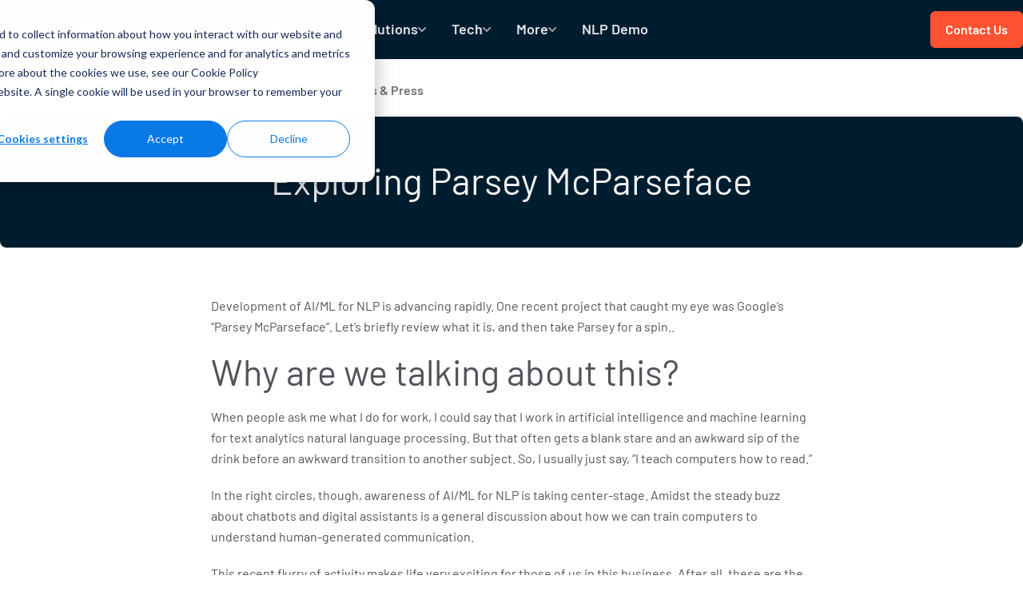

--- FILE ---
content_type: text/html; charset=UTF-8
request_url: https://www.lexalytics.com/blog/parsey-mcparseface/
body_size: 28936
content:
<!DOCTYPE html>
<html lang="en-US" prefix="og: https://ogp.me/ns#">

<head>
	<!-- Google Tag Manager -->
	<script>(function(w,d,s,l,i){w[l]=w[l]||[];w[l].push({'gtm.start':
	new Date().getTime(),event:'gtm.js'});var f=d.getElementsByTagName(s)[0],
	j=d.createElement(s),dl=l!='dataLayer'?'&l='+l:'';j.async=true;j.src=
	'https://www.googletagmanager.com/gtm.js?id='+i+dl;f.parentNode.insertBefore(j,f);
	})(window,document,'script','dataLayer','GTM-W5H6ZJ6');</script>
	<!-- End Google Tag Manager -->

	<meta charset="UTF-8">
	<meta name="viewport" content="width=device-width, initial-scale=1">
	<link rel="profile" href="https://gmpg.org/xfn/11">
	<link rel="pingback" href="https://www.lexalytics.com/xmlrpc.php">
	
		<link rel="preload" href="https://www.lexalytics.com/wp-content/themes/wd_s/build/index.css?ver=eb46104519af6ab8b6082b63159ddc16" as="style">
	<link rel="preload" href="https://www.lexalytics.com/wp-content/themes/wd_s/build/index.js?ver=eb46104519af6ab8b6082b63159ddc16" as="script">
			
<!-- Search Engine Optimization by Rank Math PRO - https://s.rankmath.com/home -->
<title>Exploring Parsey McParseface - Lexalytics</title>
<meta name="description" content="Google&#039;s Parsey McParseface made big waves amidst the buzz about chatbots, digital assistants and other applications of AI for NLP. But how does it hold up?"/>
<meta name="robots" content="index, follow, max-snippet:-1, max-video-preview:-1, max-image-preview:large"/>
<link rel="canonical" href="https://www.lexalytics.com/blog/parsey-mcparseface/" />
<meta property="og:locale" content="en_US" />
<meta property="og:type" content="article" />
<meta property="og:title" content="Exploring Parsey McParseface - Lexalytics" />
<meta property="og:description" content="Google&#039;s Parsey McParseface made big waves amidst the buzz about chatbots, digital assistants and other applications of AI for NLP. But how does it hold up?" />
<meta property="og:url" content="https://www.lexalytics.com/blog/parsey-mcparseface/" />
<meta property="og:site_name" content="Lexalytics" />
<meta property="article:section" content="Special Interest" />
<meta property="og:updated_time" content="2022-07-08T17:56:26+00:00" />
<meta property="og:image" content="https://www.lexalytics.com/wp-content/uploads/2022/04/pizza.png" />
<meta property="og:image:secure_url" content="https://www.lexalytics.com/wp-content/uploads/2022/04/pizza.png" />
<meta property="og:image:width" content="1024" />
<meta property="og:image:height" content="512" />
<meta property="og:image:alt" content="parsey mcparseface" />
<meta property="og:image:type" content="image/png" />
<meta property="article:published_time" content="2016-07-07T23:02:18+00:00" />
<meta property="article:modified_time" content="2022-07-08T17:56:26+00:00" />
<meta name="twitter:card" content="summary_large_image" />
<meta name="twitter:title" content="Exploring Parsey McParseface - Lexalytics" />
<meta name="twitter:description" content="Google&#039;s Parsey McParseface made big waves amidst the buzz about chatbots, digital assistants and other applications of AI for NLP. But how does it hold up?" />
<meta name="twitter:image" content="https://www.lexalytics.com/wp-content/uploads/2022/04/pizza.png" />
<meta name="twitter:label1" content="Written by" />
<meta name="twitter:data1" content="Stephen Taruc" />
<meta name="twitter:label2" content="Time to read" />
<meta name="twitter:data2" content="5 minutes" />
<script type="application/ld+json" class="rank-math-schema-pro">{"@context":"https://schema.org","@graph":[{"@type":"Organization","@id":"https://www.lexalytics.com/#organization","name":"Lexalytics","url":"https://www.lexalytics.com","logo":{"@type":"ImageObject","@id":"https://www.lexalytics.com/#logo","url":"https://www.lexalytics.com/wp-content/uploads/2022/04/lexalytics-logo-stacked.png","caption":"Lexalytics","inLanguage":"en-US","width":"600","height":"600"}},{"@type":"WebSite","@id":"https://www.lexalytics.com/#website","url":"https://www.lexalytics.com","name":"Lexalytics","publisher":{"@id":"https://www.lexalytics.com/#organization"},"inLanguage":"en-US"},{"@type":"ImageObject","@id":"https://www.lexalytics.com/wp-content/uploads/2022/04/pizza.png","url":"https://www.lexalytics.com/wp-content/uploads/2022/04/pizza.png","width":"1024","height":"512","inLanguage":"en-US"},{"@type":"Person","@id":"https://www.lexalytics.com/author/stephen-taruc/","name":"Stephen Taruc","url":"https://www.lexalytics.com/author/stephen-taruc/","image":{"@type":"ImageObject","@id":"https://secure.gravatar.com/avatar/f67a5a0c41b2a7486633a2f5829419f3e5a85bbe808bb098d294914fbc55daa5?s=96&amp;d=mm&amp;r=g","url":"https://secure.gravatar.com/avatar/f67a5a0c41b2a7486633a2f5829419f3e5a85bbe808bb098d294914fbc55daa5?s=96&amp;d=mm&amp;r=g","caption":"Stephen Taruc","inLanguage":"en-US"},"worksFor":{"@id":"https://www.lexalytics.com/#organization"}},{"@type":"WebPage","@id":"https://www.lexalytics.com/blog/parsey-mcparseface/#webpage","url":"https://www.lexalytics.com/blog/parsey-mcparseface/","name":"Exploring Parsey McParseface - Lexalytics","datePublished":"2016-07-07T23:02:18+00:00","dateModified":"2022-07-08T17:56:26+00:00","author":{"@id":"https://www.lexalytics.com/author/stephen-taruc/"},"isPartOf":{"@id":"https://www.lexalytics.com/#website"},"primaryImageOfPage":{"@id":"https://www.lexalytics.com/wp-content/uploads/2022/04/pizza.png"},"inLanguage":"en-US"},{"@type":"BlogPosting","headline":"Exploring Parsey McParseface - Lexalytics","keywords":"parsey mcparseface","datePublished":"2016-07-07T23:02:18+00:00","dateModified":"2022-07-08T17:56:26+00:00","author":{"@id":"https://www.lexalytics.com/author/stephen-taruc/"},"publisher":{"@id":"https://www.lexalytics.com/#organization"},"description":"Google&#039;s Parsey McParseface made big waves amidst the buzz about chatbots, digital assistants and other applications of AI for NLP. But how does it hold up?","name":"Exploring Parsey McParseface - Lexalytics","@id":"https://www.lexalytics.com/blog/parsey-mcparseface/#richSnippet","isPartOf":{"@id":"https://www.lexalytics.com/blog/parsey-mcparseface/#webpage"},"image":{"@id":"https://www.lexalytics.com/wp-content/uploads/2022/04/pizza.png"},"inLanguage":"en-US","mainEntityOfPage":{"@id":"https://www.lexalytics.com/blog/parsey-mcparseface/#webpage"}}]}</script>
<!-- /Rank Math WordPress SEO plugin -->

<link rel="alternate" type="application/rss+xml" title="Lexalytics &raquo; Feed" href="https://www.lexalytics.com/feed/" />
<link rel="alternate" type="application/rss+xml" title="Lexalytics &raquo; Comments Feed" href="https://www.lexalytics.com/comments/feed/" />
<link rel="alternate" title="oEmbed (JSON)" type="application/json+oembed" href="https://www.lexalytics.com/wp-json/oembed/1.0/embed?url=https%3A%2F%2Fwww.lexalytics.com%2Fblog%2Fparsey-mcparseface%2F" />
<link rel="alternate" title="oEmbed (XML)" type="text/xml+oembed" href="https://www.lexalytics.com/wp-json/oembed/1.0/embed?url=https%3A%2F%2Fwww.lexalytics.com%2Fblog%2Fparsey-mcparseface%2F&#038;format=xml" />
<style id='wp-img-auto-sizes-contain-inline-css' type='text/css'>
img:is([sizes=auto i],[sizes^="auto," i]){contain-intrinsic-size:3000px 1500px}
/*# sourceURL=wp-img-auto-sizes-contain-inline-css */
</style>
<style id='wp-emoji-styles-inline-css' type='text/css'>

	img.wp-smiley, img.emoji {
		display: inline !important;
		border: none !important;
		box-shadow: none !important;
		height: 1em !important;
		width: 1em !important;
		margin: 0 0.07em !important;
		vertical-align: -0.1em !important;
		background: none !important;
		padding: 0 !important;
	}
/*# sourceURL=wp-emoji-styles-inline-css */
</style>
<style id='wp-block-library-inline-css' type='text/css'>
:root{--wp-block-synced-color:#7a00df;--wp-block-synced-color--rgb:122,0,223;--wp-bound-block-color:var(--wp-block-synced-color);--wp-editor-canvas-background:#ddd;--wp-admin-theme-color:#007cba;--wp-admin-theme-color--rgb:0,124,186;--wp-admin-theme-color-darker-10:#006ba1;--wp-admin-theme-color-darker-10--rgb:0,107,160.5;--wp-admin-theme-color-darker-20:#005a87;--wp-admin-theme-color-darker-20--rgb:0,90,135;--wp-admin-border-width-focus:2px}@media (min-resolution:192dpi){:root{--wp-admin-border-width-focus:1.5px}}.wp-element-button{cursor:pointer}:root .has-very-light-gray-background-color{background-color:#eee}:root .has-very-dark-gray-background-color{background-color:#313131}:root .has-very-light-gray-color{color:#eee}:root .has-very-dark-gray-color{color:#313131}:root .has-vivid-green-cyan-to-vivid-cyan-blue-gradient-background{background:linear-gradient(135deg,#00d084,#0693e3)}:root .has-purple-crush-gradient-background{background:linear-gradient(135deg,#34e2e4,#4721fb 50%,#ab1dfe)}:root .has-hazy-dawn-gradient-background{background:linear-gradient(135deg,#faaca8,#dad0ec)}:root .has-subdued-olive-gradient-background{background:linear-gradient(135deg,#fafae1,#67a671)}:root .has-atomic-cream-gradient-background{background:linear-gradient(135deg,#fdd79a,#004a59)}:root .has-nightshade-gradient-background{background:linear-gradient(135deg,#330968,#31cdcf)}:root .has-midnight-gradient-background{background:linear-gradient(135deg,#020381,#2874fc)}:root{--wp--preset--font-size--normal:16px;--wp--preset--font-size--huge:42px}.has-regular-font-size{font-size:1em}.has-larger-font-size{font-size:2.625em}.has-normal-font-size{font-size:var(--wp--preset--font-size--normal)}.has-huge-font-size{font-size:var(--wp--preset--font-size--huge)}.has-text-align-center{text-align:center}.has-text-align-left{text-align:left}.has-text-align-right{text-align:right}.has-fit-text{white-space:nowrap!important}#end-resizable-editor-section{display:none}.aligncenter{clear:both}.items-justified-left{justify-content:flex-start}.items-justified-center{justify-content:center}.items-justified-right{justify-content:flex-end}.items-justified-space-between{justify-content:space-between}.screen-reader-text{border:0;clip-path:inset(50%);height:1px;margin:-1px;overflow:hidden;padding:0;position:absolute;width:1px;word-wrap:normal!important}.screen-reader-text:focus{background-color:#ddd;clip-path:none;color:#444;display:block;font-size:1em;height:auto;left:5px;line-height:normal;padding:15px 23px 14px;text-decoration:none;top:5px;width:auto;z-index:100000}html :where(.has-border-color){border-style:solid}html :where([style*=border-top-color]){border-top-style:solid}html :where([style*=border-right-color]){border-right-style:solid}html :where([style*=border-bottom-color]){border-bottom-style:solid}html :where([style*=border-left-color]){border-left-style:solid}html :where([style*=border-width]){border-style:solid}html :where([style*=border-top-width]){border-top-style:solid}html :where([style*=border-right-width]){border-right-style:solid}html :where([style*=border-bottom-width]){border-bottom-style:solid}html :where([style*=border-left-width]){border-left-style:solid}html :where(img[class*=wp-image-]){height:auto;max-width:100%}:where(figure){margin:0 0 1em}html :where(.is-position-sticky){--wp-admin--admin-bar--position-offset:var(--wp-admin--admin-bar--height,0px)}@media screen and (max-width:600px){html :where(.is-position-sticky){--wp-admin--admin-bar--position-offset:0px}}

/*# sourceURL=wp-block-library-inline-css */
</style><style id='wp-block-heading-inline-css' type='text/css'>
h1:where(.wp-block-heading).has-background,h2:where(.wp-block-heading).has-background,h3:where(.wp-block-heading).has-background,h4:where(.wp-block-heading).has-background,h5:where(.wp-block-heading).has-background,h6:where(.wp-block-heading).has-background{padding:1.25em 2.375em}h1.has-text-align-left[style*=writing-mode]:where([style*=vertical-lr]),h1.has-text-align-right[style*=writing-mode]:where([style*=vertical-rl]),h2.has-text-align-left[style*=writing-mode]:where([style*=vertical-lr]),h2.has-text-align-right[style*=writing-mode]:where([style*=vertical-rl]),h3.has-text-align-left[style*=writing-mode]:where([style*=vertical-lr]),h3.has-text-align-right[style*=writing-mode]:where([style*=vertical-rl]),h4.has-text-align-left[style*=writing-mode]:where([style*=vertical-lr]),h4.has-text-align-right[style*=writing-mode]:where([style*=vertical-rl]),h5.has-text-align-left[style*=writing-mode]:where([style*=vertical-lr]),h5.has-text-align-right[style*=writing-mode]:where([style*=vertical-rl]),h6.has-text-align-left[style*=writing-mode]:where([style*=vertical-lr]),h6.has-text-align-right[style*=writing-mode]:where([style*=vertical-rl]){rotate:180deg}
/*# sourceURL=https://www.lexalytics.com/wp-includes/blocks/heading/style.min.css */
</style>
<style id='wp-block-columns-inline-css' type='text/css'>
.wp-block-columns{box-sizing:border-box;display:flex;flex-wrap:wrap!important}@media (min-width:782px){.wp-block-columns{flex-wrap:nowrap!important}}.wp-block-columns{align-items:normal!important}.wp-block-columns.are-vertically-aligned-top{align-items:flex-start}.wp-block-columns.are-vertically-aligned-center{align-items:center}.wp-block-columns.are-vertically-aligned-bottom{align-items:flex-end}@media (max-width:781px){.wp-block-columns:not(.is-not-stacked-on-mobile)>.wp-block-column{flex-basis:100%!important}}@media (min-width:782px){.wp-block-columns:not(.is-not-stacked-on-mobile)>.wp-block-column{flex-basis:0;flex-grow:1}.wp-block-columns:not(.is-not-stacked-on-mobile)>.wp-block-column[style*=flex-basis]{flex-grow:0}}.wp-block-columns.is-not-stacked-on-mobile{flex-wrap:nowrap!important}.wp-block-columns.is-not-stacked-on-mobile>.wp-block-column{flex-basis:0;flex-grow:1}.wp-block-columns.is-not-stacked-on-mobile>.wp-block-column[style*=flex-basis]{flex-grow:0}:where(.wp-block-columns){margin-bottom:1.75em}:where(.wp-block-columns.has-background){padding:1.25em 2.375em}.wp-block-column{flex-grow:1;min-width:0;overflow-wrap:break-word;word-break:break-word}.wp-block-column.is-vertically-aligned-top{align-self:flex-start}.wp-block-column.is-vertically-aligned-center{align-self:center}.wp-block-column.is-vertically-aligned-bottom{align-self:flex-end}.wp-block-column.is-vertically-aligned-stretch{align-self:stretch}.wp-block-column.is-vertically-aligned-bottom,.wp-block-column.is-vertically-aligned-center,.wp-block-column.is-vertically-aligned-top{width:100%}
/*# sourceURL=https://www.lexalytics.com/wp-includes/blocks/columns/style.min.css */
</style>
<style id='wp-block-paragraph-inline-css' type='text/css'>
.is-small-text{font-size:.875em}.is-regular-text{font-size:1em}.is-large-text{font-size:2.25em}.is-larger-text{font-size:3em}.has-drop-cap:not(:focus):first-letter{float:left;font-size:8.4em;font-style:normal;font-weight:100;line-height:.68;margin:.05em .1em 0 0;text-transform:uppercase}body.rtl .has-drop-cap:not(:focus):first-letter{float:none;margin-left:.1em}p.has-drop-cap.has-background{overflow:hidden}:root :where(p.has-background){padding:1.25em 2.375em}:where(p.has-text-color:not(.has-link-color)) a{color:inherit}p.has-text-align-left[style*="writing-mode:vertical-lr"],p.has-text-align-right[style*="writing-mode:vertical-rl"]{rotate:180deg}
/*# sourceURL=https://www.lexalytics.com/wp-includes/blocks/paragraph/style.min.css */
</style>
<style id='global-styles-inline-css' type='text/css'>
:root{--wp--preset--aspect-ratio--square: 1;--wp--preset--aspect-ratio--4-3: 4/3;--wp--preset--aspect-ratio--3-4: 3/4;--wp--preset--aspect-ratio--3-2: 3/2;--wp--preset--aspect-ratio--2-3: 2/3;--wp--preset--aspect-ratio--16-9: 16/9;--wp--preset--aspect-ratio--9-16: 9/16;--wp--preset--color--black: #001D30;--wp--preset--color--cyan-bluish-gray: #abb8c3;--wp--preset--color--white: #FFFFFF;--wp--preset--color--pale-pink: #f78da7;--wp--preset--color--vivid-red: #cf2e2e;--wp--preset--color--luminous-vivid-orange: #ff6900;--wp--preset--color--luminous-vivid-amber: #fcb900;--wp--preset--color--light-green-cyan: #7bdcb5;--wp--preset--color--vivid-green-cyan: #00d084;--wp--preset--color--pale-cyan-blue: #8ed1fc;--wp--preset--color--vivid-cyan-blue: #0693e3;--wp--preset--color--vivid-purple: #9b51e0;--wp--preset--color--nebula: #FF5233;--wp--preset--color--mars: #DA3400;--wp--preset--color--orion: #FFE7E3;--wp--preset--color--cosmos: #012D4A;--wp--preset--color--galaxy: #002B7D;--wp--preset--color--nova: #0058FF;--wp--preset--color--comet: #8AB2FF;--wp--preset--color--zinc-600: #52525A;--wp--preset--color--zinc-500: #717179;--wp--preset--color--zinc-400: #A1A1A9;--wp--preset--color--zinc-300: #D4D4D8;--wp--preset--color--zinc-200: #E4E4E7;--wp--preset--color--zinc-100: #F4F4F5;--wp--preset--color--zinc-50: #FAFAFA;--wp--preset--gradient--vivid-cyan-blue-to-vivid-purple: linear-gradient(135deg,rgb(6,147,227) 0%,rgb(155,81,224) 100%);--wp--preset--gradient--light-green-cyan-to-vivid-green-cyan: linear-gradient(135deg,rgb(122,220,180) 0%,rgb(0,208,130) 100%);--wp--preset--gradient--luminous-vivid-amber-to-luminous-vivid-orange: linear-gradient(135deg,rgb(252,185,0) 0%,rgb(255,105,0) 100%);--wp--preset--gradient--luminous-vivid-orange-to-vivid-red: linear-gradient(135deg,rgb(255,105,0) 0%,rgb(207,46,46) 100%);--wp--preset--gradient--very-light-gray-to-cyan-bluish-gray: linear-gradient(135deg,rgb(238,238,238) 0%,rgb(169,184,195) 100%);--wp--preset--gradient--cool-to-warm-spectrum: linear-gradient(135deg,rgb(74,234,220) 0%,rgb(151,120,209) 20%,rgb(207,42,186) 40%,rgb(238,44,130) 60%,rgb(251,105,98) 80%,rgb(254,248,76) 100%);--wp--preset--gradient--blush-light-purple: linear-gradient(135deg,rgb(255,206,236) 0%,rgb(152,150,240) 100%);--wp--preset--gradient--blush-bordeaux: linear-gradient(135deg,rgb(254,205,165) 0%,rgb(254,45,45) 50%,rgb(107,0,62) 100%);--wp--preset--gradient--luminous-dusk: linear-gradient(135deg,rgb(255,203,112) 0%,rgb(199,81,192) 50%,rgb(65,88,208) 100%);--wp--preset--gradient--pale-ocean: linear-gradient(135deg,rgb(255,245,203) 0%,rgb(182,227,212) 50%,rgb(51,167,181) 100%);--wp--preset--gradient--electric-grass: linear-gradient(135deg,rgb(202,248,128) 0%,rgb(113,206,126) 100%);--wp--preset--gradient--midnight: linear-gradient(135deg,rgb(2,3,129) 0%,rgb(40,116,252) 100%);--wp--preset--font-size--small: 13px;--wp--preset--font-size--medium: 20px;--wp--preset--font-size--large: 36px;--wp--preset--font-size--x-large: 42px;--wp--preset--font-size--normal: 16px;--wp--preset--font-size--h-4: 18px;--wp--preset--font-size--h-6: 20px;--wp--preset--font-size--h-3: 28px;--wp--preset--font-size--h-2: 45px;--wp--preset--font-size--h-1: 60px;--wp--preset--spacing--20: 0.44rem;--wp--preset--spacing--30: 0.67rem;--wp--preset--spacing--40: 1rem;--wp--preset--spacing--50: 1.5rem;--wp--preset--spacing--60: 2.25rem;--wp--preset--spacing--70: 3.38rem;--wp--preset--spacing--80: 5.06rem;--wp--preset--shadow--natural: 6px 6px 9px rgba(0, 0, 0, 0.2);--wp--preset--shadow--deep: 12px 12px 50px rgba(0, 0, 0, 0.4);--wp--preset--shadow--sharp: 6px 6px 0px rgba(0, 0, 0, 0.2);--wp--preset--shadow--outlined: 6px 6px 0px -3px rgb(255, 255, 255), 6px 6px rgb(0, 0, 0);--wp--preset--shadow--crisp: 6px 6px 0px rgb(0, 0, 0);}:where(body) { margin: 0; }.wp-site-blocks > .alignleft { float: left; margin-right: 2em; }.wp-site-blocks > .alignright { float: right; margin-left: 2em; }.wp-site-blocks > .aligncenter { justify-content: center; margin-left: auto; margin-right: auto; }:where(.is-layout-flex){gap: 0.5em;}:where(.is-layout-grid){gap: 0.5em;}.is-layout-flow > .alignleft{float: left;margin-inline-start: 0;margin-inline-end: 2em;}.is-layout-flow > .alignright{float: right;margin-inline-start: 2em;margin-inline-end: 0;}.is-layout-flow > .aligncenter{margin-left: auto !important;margin-right: auto !important;}.is-layout-constrained > .alignleft{float: left;margin-inline-start: 0;margin-inline-end: 2em;}.is-layout-constrained > .alignright{float: right;margin-inline-start: 2em;margin-inline-end: 0;}.is-layout-constrained > .aligncenter{margin-left: auto !important;margin-right: auto !important;}.is-layout-constrained > :where(:not(.alignleft):not(.alignright):not(.alignfull)){margin-left: auto !important;margin-right: auto !important;}body .is-layout-flex{display: flex;}.is-layout-flex{flex-wrap: wrap;align-items: center;}.is-layout-flex > :is(*, div){margin: 0;}body .is-layout-grid{display: grid;}.is-layout-grid > :is(*, div){margin: 0;}body{padding-top: 0px;padding-right: 0px;padding-bottom: 0px;padding-left: 0px;}a:where(:not(.wp-element-button)){text-decoration: underline;}:root :where(.wp-element-button, .wp-block-button__link){background-color: #32373c;border-width: 0;color: #fff;font-family: inherit;font-size: inherit;font-style: inherit;font-weight: inherit;letter-spacing: inherit;line-height: inherit;padding-top: calc(0.667em + 2px);padding-right: calc(1.333em + 2px);padding-bottom: calc(0.667em + 2px);padding-left: calc(1.333em + 2px);text-decoration: none;text-transform: inherit;}.has-black-color{color: var(--wp--preset--color--black) !important;}.has-cyan-bluish-gray-color{color: var(--wp--preset--color--cyan-bluish-gray) !important;}.has-white-color{color: var(--wp--preset--color--white) !important;}.has-pale-pink-color{color: var(--wp--preset--color--pale-pink) !important;}.has-vivid-red-color{color: var(--wp--preset--color--vivid-red) !important;}.has-luminous-vivid-orange-color{color: var(--wp--preset--color--luminous-vivid-orange) !important;}.has-luminous-vivid-amber-color{color: var(--wp--preset--color--luminous-vivid-amber) !important;}.has-light-green-cyan-color{color: var(--wp--preset--color--light-green-cyan) !important;}.has-vivid-green-cyan-color{color: var(--wp--preset--color--vivid-green-cyan) !important;}.has-pale-cyan-blue-color{color: var(--wp--preset--color--pale-cyan-blue) !important;}.has-vivid-cyan-blue-color{color: var(--wp--preset--color--vivid-cyan-blue) !important;}.has-vivid-purple-color{color: var(--wp--preset--color--vivid-purple) !important;}.has-nebula-color{color: var(--wp--preset--color--nebula) !important;}.has-mars-color{color: var(--wp--preset--color--mars) !important;}.has-orion-color{color: var(--wp--preset--color--orion) !important;}.has-cosmos-color{color: var(--wp--preset--color--cosmos) !important;}.has-galaxy-color{color: var(--wp--preset--color--galaxy) !important;}.has-nova-color{color: var(--wp--preset--color--nova) !important;}.has-comet-color{color: var(--wp--preset--color--comet) !important;}.has-zinc-600-color{color: var(--wp--preset--color--zinc-600) !important;}.has-zinc-500-color{color: var(--wp--preset--color--zinc-500) !important;}.has-zinc-400-color{color: var(--wp--preset--color--zinc-400) !important;}.has-zinc-300-color{color: var(--wp--preset--color--zinc-300) !important;}.has-zinc-200-color{color: var(--wp--preset--color--zinc-200) !important;}.has-zinc-100-color{color: var(--wp--preset--color--zinc-100) !important;}.has-zinc-50-color{color: var(--wp--preset--color--zinc-50) !important;}.has-black-background-color{background-color: var(--wp--preset--color--black) !important;}.has-cyan-bluish-gray-background-color{background-color: var(--wp--preset--color--cyan-bluish-gray) !important;}.has-white-background-color{background-color: var(--wp--preset--color--white) !important;}.has-pale-pink-background-color{background-color: var(--wp--preset--color--pale-pink) !important;}.has-vivid-red-background-color{background-color: var(--wp--preset--color--vivid-red) !important;}.has-luminous-vivid-orange-background-color{background-color: var(--wp--preset--color--luminous-vivid-orange) !important;}.has-luminous-vivid-amber-background-color{background-color: var(--wp--preset--color--luminous-vivid-amber) !important;}.has-light-green-cyan-background-color{background-color: var(--wp--preset--color--light-green-cyan) !important;}.has-vivid-green-cyan-background-color{background-color: var(--wp--preset--color--vivid-green-cyan) !important;}.has-pale-cyan-blue-background-color{background-color: var(--wp--preset--color--pale-cyan-blue) !important;}.has-vivid-cyan-blue-background-color{background-color: var(--wp--preset--color--vivid-cyan-blue) !important;}.has-vivid-purple-background-color{background-color: var(--wp--preset--color--vivid-purple) !important;}.has-nebula-background-color{background-color: var(--wp--preset--color--nebula) !important;}.has-mars-background-color{background-color: var(--wp--preset--color--mars) !important;}.has-orion-background-color{background-color: var(--wp--preset--color--orion) !important;}.has-cosmos-background-color{background-color: var(--wp--preset--color--cosmos) !important;}.has-galaxy-background-color{background-color: var(--wp--preset--color--galaxy) !important;}.has-nova-background-color{background-color: var(--wp--preset--color--nova) !important;}.has-comet-background-color{background-color: var(--wp--preset--color--comet) !important;}.has-zinc-600-background-color{background-color: var(--wp--preset--color--zinc-600) !important;}.has-zinc-500-background-color{background-color: var(--wp--preset--color--zinc-500) !important;}.has-zinc-400-background-color{background-color: var(--wp--preset--color--zinc-400) !important;}.has-zinc-300-background-color{background-color: var(--wp--preset--color--zinc-300) !important;}.has-zinc-200-background-color{background-color: var(--wp--preset--color--zinc-200) !important;}.has-zinc-100-background-color{background-color: var(--wp--preset--color--zinc-100) !important;}.has-zinc-50-background-color{background-color: var(--wp--preset--color--zinc-50) !important;}.has-black-border-color{border-color: var(--wp--preset--color--black) !important;}.has-cyan-bluish-gray-border-color{border-color: var(--wp--preset--color--cyan-bluish-gray) !important;}.has-white-border-color{border-color: var(--wp--preset--color--white) !important;}.has-pale-pink-border-color{border-color: var(--wp--preset--color--pale-pink) !important;}.has-vivid-red-border-color{border-color: var(--wp--preset--color--vivid-red) !important;}.has-luminous-vivid-orange-border-color{border-color: var(--wp--preset--color--luminous-vivid-orange) !important;}.has-luminous-vivid-amber-border-color{border-color: var(--wp--preset--color--luminous-vivid-amber) !important;}.has-light-green-cyan-border-color{border-color: var(--wp--preset--color--light-green-cyan) !important;}.has-vivid-green-cyan-border-color{border-color: var(--wp--preset--color--vivid-green-cyan) !important;}.has-pale-cyan-blue-border-color{border-color: var(--wp--preset--color--pale-cyan-blue) !important;}.has-vivid-cyan-blue-border-color{border-color: var(--wp--preset--color--vivid-cyan-blue) !important;}.has-vivid-purple-border-color{border-color: var(--wp--preset--color--vivid-purple) !important;}.has-nebula-border-color{border-color: var(--wp--preset--color--nebula) !important;}.has-mars-border-color{border-color: var(--wp--preset--color--mars) !important;}.has-orion-border-color{border-color: var(--wp--preset--color--orion) !important;}.has-cosmos-border-color{border-color: var(--wp--preset--color--cosmos) !important;}.has-galaxy-border-color{border-color: var(--wp--preset--color--galaxy) !important;}.has-nova-border-color{border-color: var(--wp--preset--color--nova) !important;}.has-comet-border-color{border-color: var(--wp--preset--color--comet) !important;}.has-zinc-600-border-color{border-color: var(--wp--preset--color--zinc-600) !important;}.has-zinc-500-border-color{border-color: var(--wp--preset--color--zinc-500) !important;}.has-zinc-400-border-color{border-color: var(--wp--preset--color--zinc-400) !important;}.has-zinc-300-border-color{border-color: var(--wp--preset--color--zinc-300) !important;}.has-zinc-200-border-color{border-color: var(--wp--preset--color--zinc-200) !important;}.has-zinc-100-border-color{border-color: var(--wp--preset--color--zinc-100) !important;}.has-zinc-50-border-color{border-color: var(--wp--preset--color--zinc-50) !important;}.has-vivid-cyan-blue-to-vivid-purple-gradient-background{background: var(--wp--preset--gradient--vivid-cyan-blue-to-vivid-purple) !important;}.has-light-green-cyan-to-vivid-green-cyan-gradient-background{background: var(--wp--preset--gradient--light-green-cyan-to-vivid-green-cyan) !important;}.has-luminous-vivid-amber-to-luminous-vivid-orange-gradient-background{background: var(--wp--preset--gradient--luminous-vivid-amber-to-luminous-vivid-orange) !important;}.has-luminous-vivid-orange-to-vivid-red-gradient-background{background: var(--wp--preset--gradient--luminous-vivid-orange-to-vivid-red) !important;}.has-very-light-gray-to-cyan-bluish-gray-gradient-background{background: var(--wp--preset--gradient--very-light-gray-to-cyan-bluish-gray) !important;}.has-cool-to-warm-spectrum-gradient-background{background: var(--wp--preset--gradient--cool-to-warm-spectrum) !important;}.has-blush-light-purple-gradient-background{background: var(--wp--preset--gradient--blush-light-purple) !important;}.has-blush-bordeaux-gradient-background{background: var(--wp--preset--gradient--blush-bordeaux) !important;}.has-luminous-dusk-gradient-background{background: var(--wp--preset--gradient--luminous-dusk) !important;}.has-pale-ocean-gradient-background{background: var(--wp--preset--gradient--pale-ocean) !important;}.has-electric-grass-gradient-background{background: var(--wp--preset--gradient--electric-grass) !important;}.has-midnight-gradient-background{background: var(--wp--preset--gradient--midnight) !important;}.has-small-font-size{font-size: var(--wp--preset--font-size--small) !important;}.has-medium-font-size{font-size: var(--wp--preset--font-size--medium) !important;}.has-large-font-size{font-size: var(--wp--preset--font-size--large) !important;}.has-x-large-font-size{font-size: var(--wp--preset--font-size--x-large) !important;}.has-normal-font-size{font-size: var(--wp--preset--font-size--normal) !important;}.has-h-4-font-size{font-size: var(--wp--preset--font-size--h-4) !important;}.has-h-6-font-size{font-size: var(--wp--preset--font-size--h-6) !important;}.has-h-3-font-size{font-size: var(--wp--preset--font-size--h-3) !important;}.has-h-2-font-size{font-size: var(--wp--preset--font-size--h-2) !important;}.has-h-1-font-size{font-size: var(--wp--preset--font-size--h-1) !important;}
:where(.wp-block-columns.is-layout-flex){gap: 2em;}:where(.wp-block-columns.is-layout-grid){gap: 2em;}
/*# sourceURL=global-styles-inline-css */
</style>
<style id='core-block-supports-inline-css' type='text/css'>
.wp-container-core-columns-is-layout-9d6595d7{flex-wrap:nowrap;}
/*# sourceURL=core-block-supports-inline-css */
</style>

<link rel='stylesheet' id='wd_s-css' href='https://www.lexalytics.com/wp-content/themes/wd_s/build/index.css?ver=eb46104519af6ab8b6082b63159ddc16' type='text/css' media='all' />
<link rel="https://api.w.org/" href="https://www.lexalytics.com/wp-json/" /><link rel="alternate" title="JSON" type="application/json" href="https://www.lexalytics.com/wp-json/wp/v2/posts/815" /><link rel="EditURI" type="application/rsd+xml" title="RSD" href="https://www.lexalytics.com/xmlrpc.php?rsd" />
<link rel='shortlink' href='https://www.lexalytics.com/?p=815' />
<!-- Stream WordPress user activity plugin v3.9.0 -->
<link rel="icon" href="https://www.lexalytics.com/wp-content/uploads/2022/05/cropped-favicon-1-32x32.png" sizes="32x32" />
<link rel="icon" href="https://www.lexalytics.com/wp-content/uploads/2022/05/cropped-favicon-1-192x192.png" sizes="192x192" />
<link rel="apple-touch-icon" href="https://www.lexalytics.com/wp-content/uploads/2022/05/cropped-favicon-1-180x180.png" />
<meta name="msapplication-TileImage" content="https://www.lexalytics.com/wp-content/uploads/2022/05/cropped-favicon-1-270x270.png" />

</head>

<body class="wp-singular post-template-default single single-post postid-815 single-format-standard wp-embed-responsive wp-theme-wd_s site-wrapper group-blog no-js">
	<!-- Google Tag Manager (noscript) -->
	<noscript><iframe src="https://www.googletagmanager.com/ns.html?id=GTM-W5H6ZJ6"
	height="0" width="0" style="display:none;visibility:hidden"></iframe></noscript>
	<!-- End Google Tag Manager (noscript) -->
	
	
	<a class="skip-link screen-reader-text" href="#main">Skip to content</a>

		<header class="site-header js-site-header is-dark">

		<div class="container">
			<div class="">
				<a class="logo inline-flex p-20 pl-0" href="https://www.lexalytics.com/" rel="home" aria-label="Lexalytics Logo">
					<div class="hidden md:inline-flex">
						<svg width="138" height="26" viewBox="0 0 138 26" fill="none" xmlns="http://www.w3.org/2000/svg">
<path d="M17.9879 22.833H5.12545V17.6379H0.00610352V2.48476C0.00610352 2.03141 0.186746 1.59662 0.508293 1.27605C0.82984 0.955486 1.26595 0.775393 1.72069 0.775393H5.78444C6.01733 0.775391 6.24792 0.821227 6.463 0.910263C6.67809 0.999298 6.87343 1.12977 7.03783 1.29423C7.20222 1.45869 7.33243 1.65389 7.421 1.86863C7.50956 2.08336 7.55474 2.31342 7.55393 2.5456V15.1864H17.9879C18.434 15.188 18.8615 15.3654 19.1769 15.6799C19.4924 15.9945 19.6704 16.4206 19.672 16.8654V21.1236C19.6752 21.3464 19.6341 21.5676 19.551 21.7745C19.4678 21.9813 19.3444 22.1697 19.1878 22.3287C19.0312 22.4877 18.8445 22.6141 18.6385 22.7006C18.4325 22.7872 18.2114 22.8322 17.9879 22.833V22.833ZM7.56614 20.3997H17.2313V17.6379H7.56004L7.56614 20.3997ZM2.44679 15.2047H5.12545V3.22691H2.44679V15.2047Z" fill="#FF5233"/>
<path d="M83.712 1.81085H78.3257C78.2634 1.81085 78.2036 1.8357 78.1594 1.87999C78.1152 1.92427 78.0901 1.98441 78.0897 2.04726V4.81825C78.0901 4.88111 78.1152 4.94123 78.1594 4.98552C78.2036 5.0298 78.2634 5.05466 78.3257 5.05466H80.4196V20.2335C80.4196 20.2645 80.4257 20.2953 80.4375 20.324C80.4492 20.3527 80.4665 20.3787 80.4883 20.4007C80.51 20.4226 80.5358 20.44 80.5643 20.4519C80.5927 20.4638 80.6232 20.4699 80.654 20.4699H83.712C83.7743 20.4699 83.8341 20.4451 83.8783 20.4008C83.9225 20.3565 83.9476 20.2964 83.948 20.2335V2.04726C83.9476 1.98441 83.9225 1.92427 83.8783 1.87999C83.8341 1.8357 83.7743 1.81085 83.712 1.81085V1.81085ZM72.541 7.35116C69.7608 7.35116 67.7372 8.98404 67.2467 11.1657C67.239 11.2005 67.239 11.2365 67.2469 11.2713C67.2548 11.306 67.2703 11.3385 67.2923 11.3664C67.3144 11.3943 67.3423 11.4168 67.3741 11.4323C67.4059 11.4479 67.4407 11.456 67.476 11.4561H70.3868C70.4325 11.4568 70.4774 11.4443 70.5162 11.4201C70.5551 11.3959 70.5863 11.3609 70.6061 11.3194C70.909 10.6541 71.4932 10.2505 72.4272 10.2505C73.8499 10.2505 74.5044 11.1404 74.5044 12.2312V13.1785C73.9922 12.8053 72.7117 12.4322 71.602 12.4322C68.8419 12.4322 66.6793 14.0971 66.6793 16.5372C66.6793 19.2068 68.8419 20.6996 71.4028 20.6996C72.7971 20.6996 74.0809 20.2116 74.5044 19.781V20.2335C74.5044 20.2962 74.5291 20.3563 74.573 20.4007C74.6169 20.445 74.6766 20.4699 74.7387 20.4699H77.6545C77.7168 20.4699 77.7766 20.4451 77.8208 20.4008C77.865 20.3565 77.89 20.2964 77.8905 20.2335V12.2886C77.8838 9.21706 75.9204 7.35116 72.5343 7.35116H72.541ZM74.5044 16.9762C74.1914 17.6651 73.2239 18.0957 72.1995 18.0957C71.0898 18.0957 69.9516 17.6364 69.9516 16.5169C69.9516 15.4261 71.0898 14.938 72.1995 14.938C73.2239 14.938 74.1914 15.3686 74.5044 16.0576V16.9762ZM40.0255 17.2261H32.4565V3.0773C32.4565 3.04626 32.4505 3.01552 32.4387 2.98683C32.4269 2.95815 32.4097 2.9321 32.3879 2.91014C32.3661 2.88819 32.3403 2.87077 32.3119 2.85889C32.2834 2.84701 32.253 2.8409 32.2222 2.8409H29.042C28.9798 2.8409 28.9202 2.86581 28.8762 2.91014C28.8323 2.95448 28.8076 3.01461 28.8076 3.0773V20.2335C28.8076 20.2962 28.8323 20.3563 28.8762 20.4007C28.9202 20.445 28.9798 20.4699 29.042 20.4699H40.0255C40.0877 20.4699 40.1473 20.445 40.1912 20.4007C40.2352 20.3563 40.2598 20.2962 40.2598 20.2335V17.4625C40.2598 17.4315 40.2538 17.4007 40.242 17.372C40.2302 17.3434 40.213 17.3173 40.1912 17.2953C40.1695 17.2734 40.1436 17.256 40.1152 17.2441C40.0868 17.2322 40.0563 17.2261 40.0255 17.2261ZM61.7851 13.8388L65.8759 8.0114C65.9007 7.97604 65.9155 7.93448 65.9185 7.89124C65.9215 7.84801 65.9127 7.80477 65.893 7.76625C65.8733 7.72773 65.8435 7.69541 65.8068 7.67283C65.7701 7.65025 65.728 7.63828 65.6851 7.63822H62.555C62.5172 7.63833 62.48 7.64759 62.4465 7.66522C62.4131 7.68285 62.3842 7.70834 62.3625 7.73953L59.9288 11.2856L57.552 7.73953C57.5302 7.70735 57.501 7.68099 57.4669 7.66275C57.4328 7.64451 57.3948 7.63493 57.3562 7.63484H54.032C53.9892 7.63481 53.9471 7.64661 53.9105 7.66899C53.8738 7.69136 53.844 7.72344 53.8241 7.76173C53.8043 7.80003 53.7952 7.84308 53.7979 7.8862C53.8006 7.92933 53.815 7.97087 53.8395 8.00634L57.9085 13.9164L53.5834 20.0967C53.5585 20.1321 53.5438 20.1737 53.5408 20.2169C53.5377 20.2601 53.5466 20.3034 53.5663 20.3419C53.586 20.3804 53.6158 20.4127 53.6525 20.4353C53.6891 20.4579 53.7312 20.4699 53.7742 20.4699H56.8975C56.9355 20.4697 56.9729 20.4603 57.0067 20.4427C57.0404 20.4251 57.0695 20.3997 57.0917 20.3686L59.7815 16.451L62.4429 20.3669C62.4645 20.3988 62.4934 20.4248 62.5273 20.4427C62.5611 20.4607 62.5988 20.47 62.637 20.4699H65.9696C66.0127 20.4702 66.0551 20.4584 66.092 20.436C66.1289 20.4135 66.1589 20.3812 66.1788 20.3426C66.1987 20.3041 66.2077 20.2607 66.2047 20.2173C66.2018 20.1739 66.187 20.1322 66.1621 20.0967L61.7851 13.8388ZM47.4924 7.35116C43.9238 7.34103 41.3545 10.1863 41.3545 14.0684C41.3545 18.0299 43.8301 20.757 47.5292 20.757C50.6007 20.757 52.5624 19.1292 53.108 16.5692C53.1158 16.5345 53.1157 16.4984 53.1078 16.4637C53.0999 16.4289 53.0844 16.3964 53.0624 16.3685C53.0404 16.3407 53.0125 16.3181 52.9807 16.3026C52.9489 16.2871 52.914 16.2789 52.8787 16.2788H50.0684C50.0189 16.2785 49.9705 16.2935 49.9297 16.3219C49.889 16.3503 49.8579 16.3907 49.8407 16.4375C49.5144 17.4203 48.6691 17.8864 47.5275 17.8864C45.9625 17.8864 44.8812 16.7381 44.7674 14.8148H53.0109C53.0732 14.8148 53.133 14.7899 53.1772 14.7456C53.2215 14.7014 53.2465 14.6412 53.247 14.5784V13.2832C53.2486 10.0563 50.6843 7.36129 47.4857 7.35116H47.4924ZM44.8545 12.6618C45.1675 11.083 46.1349 10.2505 47.5008 10.2505C48.952 10.2505 49.7487 11.3126 49.7771 12.6618H44.8545ZM126.034 16.1353H123.021C122.971 16.1351 122.922 16.1516 122.882 16.182C122.842 16.2125 122.813 16.2554 122.799 16.3041C122.549 17.1805 121.805 17.7158 120.733 17.7158C119.111 17.7158 118.116 16.2231 118.116 14.0701C118.116 11.8884 119.12 10.3957 120.733 10.3957C121.805 10.3957 122.549 10.931 122.799 11.8074C122.813 11.8561 122.842 11.899 122.882 11.9295C122.922 11.9599 122.971 11.9764 123.021 11.9762H126.034C126.069 11.9761 126.103 11.9683 126.135 11.9533C126.166 11.9382 126.194 11.9164 126.216 11.8893C126.238 11.8622 126.254 11.8305 126.263 11.7965C126.271 11.7625 126.272 11.727 126.265 11.6926C125.798 9.11913 123.808 7.35454 120.742 7.35454C117.128 7.35454 114.624 10.0816 114.624 14.0718C114.624 18.0333 117.135 20.7603 120.742 20.7603C123.818 20.7603 125.808 19.0211 126.265 16.4223C126.273 16.3874 126.272 16.3512 126.264 16.3165C126.255 16.2819 126.239 16.2495 126.217 16.222C126.194 16.1944 126.166 16.1723 126.134 16.1573C126.101 16.1423 126.066 16.1348 126.031 16.1353H126.034ZM111.082 1.89528C109.944 1.89528 108.977 2.75647 108.977 3.93343C108.977 5.13909 109.944 5.97157 111.082 5.97157C112.192 5.97157 113.159 5.13909 113.159 3.93343C113.157 3.66167 113.101 3.39312 112.995 3.14328C112.889 2.89343 112.735 2.66725 112.542 2.47777C112.349 2.28829 112.12 2.13926 111.87 2.03928C111.619 1.93931 111.352 1.89036 111.082 1.89528ZM98.1068 7.63653H95.0571C95.0073 7.63731 94.959 7.6541 94.9192 7.68447C94.8795 7.71483 94.8504 7.7572 94.8362 7.80539L91.9907 16.1707L89.1168 7.80539C89.1028 7.758 89.0744 7.71622 89.0357 7.68593C88.997 7.65564 88.9498 7.63836 88.9008 7.63653H85.6804C85.6424 7.63647 85.6049 7.64574 85.5713 7.66354C85.5376 7.68135 85.5087 7.70716 85.4871 7.73874C85.4655 7.77032 85.4519 7.80674 85.4473 7.84482C85.4428 7.88291 85.4476 7.92154 85.4611 7.95737L90.2047 20.5256L88.4841 24.8805C88.4698 24.9164 88.4645 24.9552 88.4686 24.9937C88.4727 25.0321 88.4861 25.0689 88.5076 25.1009C88.5291 25.1329 88.558 25.1591 88.5918 25.1772C88.6256 25.1953 88.6634 25.2048 88.7017 25.2048H91.666C91.7134 25.2046 91.7597 25.19 91.7988 25.1629C91.838 25.1358 91.8681 25.0974 91.8852 25.0528L98.3361 7.95737C98.35 7.92073 98.3547 7.88116 98.3497 7.84224C98.3447 7.80332 98.3302 7.76627 98.3074 7.73443C98.2847 7.7026 98.2544 7.67698 98.2194 7.65989C98.1844 7.64279 98.1457 7.63477 98.1068 7.63653V7.63653ZM134.614 12.8712L131.996 12.2684C131.2 12.0674 130.858 11.7804 130.858 11.2552C130.858 10.4514 131.683 10.0495 132.532 10.0495C133.62 10.0495 134.206 10.524 134.472 11.1691C134.49 11.212 134.52 11.2486 134.558 11.2742C134.597 11.2998 134.642 11.3132 134.688 11.3126H137.594C137.629 11.3127 137.665 11.3045 137.697 11.2888C137.729 11.273 137.757 11.2501 137.779 11.2218C137.801 11.1935 137.816 11.1605 137.823 11.1253C137.831 11.0901 137.83 11.0537 137.821 11.0188C137.306 8.77634 135.558 7.35116 132.475 7.35116C129.63 7.35116 127.41 9.01612 127.41 11.5136C127.41 13.6665 128.776 14.6713 130.711 15.1305L133.272 15.7047C134.154 15.9343 134.552 16.2214 134.552 16.7955C134.552 17.628 133.841 18.0586 132.76 18.0586C131.766 18.0586 130.999 17.6229 130.678 16.8006C130.659 16.7559 130.627 16.7179 130.587 16.6914C130.547 16.6649 130.5 16.6512 130.452 16.652H127.405C127.37 16.6523 127.336 16.6604 127.304 16.6757C127.273 16.691 127.245 16.7132 127.223 16.7406C127.201 16.7681 127.185 16.8001 127.176 16.8344C127.168 16.8687 127.167 16.9044 127.174 16.939C127.66 19.374 129.802 20.757 132.788 20.757C135.747 20.757 137.995 19.2068 137.995 16.5946C138 14.6425 136.834 13.4082 134.614 12.8712ZM112.612 7.63653H109.552C109.49 7.63653 109.431 7.66143 109.387 7.70577C109.343 7.7501 109.318 7.81024 109.318 7.87294V20.2318C109.318 20.2945 109.343 20.3546 109.387 20.399C109.431 20.4433 109.49 20.4682 109.552 20.4682H112.612C112.674 20.4682 112.734 20.4433 112.778 20.399C112.822 20.3546 112.846 20.2945 112.846 20.2318V7.87462C112.847 7.84343 112.841 7.81251 112.829 7.78363C112.817 7.75476 112.8 7.7285 112.778 7.70637C112.757 7.68424 112.731 7.66668 112.702 7.65469C112.674 7.6427 112.643 7.63653 112.612 7.63653V7.63653ZM106.938 17.3426C106.557 17.5074 106.147 17.594 105.733 17.5976C104.822 17.5976 104.281 17.1383 104.281 16.1336V10.5072H106.836C106.898 10.5072 106.957 10.4823 107.001 10.4379C107.045 10.3936 107.07 10.3334 107.07 10.2707V7.87294C107.07 7.81024 107.045 7.7501 107.001 7.70577C106.957 7.66143 106.898 7.63653 106.836 7.63653H104.281V4.40117C104.281 4.33847 104.257 4.27834 104.213 4.234C104.169 4.18967 104.109 4.16476 104.047 4.16476H101.018C100.955 4.16476 100.895 4.18961 100.851 4.2339C100.807 4.27819 100.782 4.33832 100.782 4.40117V7.63653H99.0826C99.0203 7.63653 98.9606 7.66138 98.9163 7.70567C98.8721 7.74995 98.8471 7.81009 98.8466 7.87294V10.2707C98.8471 10.3336 98.8721 10.3937 98.9163 10.438C98.9606 10.4823 99.0203 10.5072 99.0826 10.5072H100.785V16.5861C100.785 19.428 102.407 20.7198 104.996 20.7198C105.848 20.7198 106.63 20.6016 107.129 20.3821C107.172 20.3642 107.208 20.3337 107.234 20.2946C107.26 20.2555 107.273 20.2095 107.273 20.1626V17.5452C107.271 17.5064 107.259 17.4688 107.239 17.4355C107.219 17.4022 107.192 17.3744 107.158 17.3546C107.125 17.3347 107.088 17.3234 107.049 17.3216C107.011 17.3198 106.973 17.3276 106.938 17.3443V17.3426Z" fill="currentColor"/>
</svg>
					</div>
					<div class="md:hidden inline-flex">
						<svg width="20" height="23" viewBox="0 0 20 23" fill="none" xmlns="http://www.w3.org/2000/svg">
<path d="M17.9876 22.833H5.12521V17.6379H0.00585938V2.48476C0.00585938 2.03141 0.186502 1.59662 0.508049 1.27605C0.829596 0.955484 1.26571 0.775391 1.72044 0.775391H5.78419C6.01708 0.775389 6.24768 0.821225 6.46276 0.910261C6.67784 0.999296 6.87319 1.12977 7.03758 1.29423C7.20197 1.45869 7.33219 1.65389 7.42075 1.86863C7.50932 2.08336 7.55449 2.31342 7.55369 2.5456V15.1864H17.9876C18.4338 15.188 18.8612 15.3654 19.1767 15.6799C19.4922 15.9945 19.6701 16.4206 19.6717 16.8654V21.1236C19.6749 21.3464 19.6338 21.5676 19.5507 21.7745C19.4676 21.9813 19.3442 22.1697 19.1875 22.3287C19.0309 22.4877 18.8442 22.6141 18.6383 22.7006C18.4323 22.7872 18.2112 22.8322 17.9876 22.833V22.833ZM7.5659 20.3997H17.231V17.6379H7.5598L7.5659 20.3997ZM2.44655 15.2047H5.12521V3.22691H2.44655V15.2047Z" fill="#FF5233"/>
</svg>
					</div>
					<div class="screen-reader-text">Lexalytics</div>
				</a>
			</div>
			<div class="js-nav-wrapper" aria-hidden="true">
				<nav class="nav-center" aria-label="Main Navigation">
					<ul id="primary-menu" class="menu menu-main"><li id="menu-item-2467" class="menu-item menu-item-type-custom menu-item-object-custom item-has-dropdown menu-item-2467"><button>Platform <svg width="10" height="6" viewBox="0 0 10 6" fill="none" xmlns="http://www.w3.org/2000/svg">
			<path fill-rule="evenodd" clip-rule="evenodd" d="M0.292893 0.292893C0.683416 -0.097631 1.31658 -0.097631 1.7071 0.292893L4.99999 3.58579L8.29288 0.292893C8.6834 -0.0976311 9.31657 -0.0976311 9.70709 0.292893C10.0976 0.683417 10.0976 1.31658 9.70709 1.70711L5.7071 5.70711C5.31657 6.09763 4.68341 6.09763 4.29289 5.70711L0.292893 1.70711C-0.0976309 1.31658 -0.0976309 0.683417 0.292893 0.292893Z" fill="currentColor"/>
			</svg> </button><div class="submenu"><div class="submenu-nav">Platform <svg width="10" height="6" viewBox="0 0 10 6" fill="none" xmlns="http://www.w3.org/2000/svg">
			<path fill-rule="evenodd" clip-rule="evenodd" d="M0.292893 0.292893C0.683416 -0.097631 1.31658 -0.097631 1.7071 0.292893L4.99999 3.58579L8.29288 0.292893C8.6834 -0.0976311 9.31657 -0.0976311 9.70709 0.292893C10.0976 0.683417 10.0976 1.31658 9.70709 1.70711L5.7071 5.70711C5.31657 6.09763 4.68341 6.09763 4.29289 5.70711L0.292893 1.70711C-0.0976309 1.31658 -0.0976309 0.683417 0.292893 0.292893Z" fill="currentColor"/>
			</svg> </div><div class="container"><div class="submenu-block-wrap">
<div id="section-block_6279c6e8700fb" class="block-section relative overflow-hidden grid md:grid-cols-4 gap-32 ">

									<div class="flex gap-16 flex-col ">
									<div class="w-48 h-48 rounded-md flex justify-center items-center flex-none bg-mars ">
						<div class="">
															<svg width="20" height="18" viewBox="0 0 20 18" fill="none" xmlns="http://www.w3.org/2000/svg">
<path d="M5 5H15M5 9H9M10 17L6 13H3C1.89543 13 1 12.1046 1 11V3C1 1.89543 1.89543 1 3 1H17C18.1046 1 19 1.89543 19 3V11C19 12.1046 18.1046 13 17 13H14L10 17Z" stroke="white" stroke-width="2" stroke-linecap="round" stroke-linejoin="round" />
</svg>													</div>
					</div>
								<div class="flex flex-auto flex-col gap-16 items-baseline justify-between">
					<div>
													<h3 class="h4">
									NLP On-Premise: Salience							</h3>
																				<p class="">Text analytics and NLP software libraries for on-premise deployment or integration.</p>
											</div>
																		<a class="link" href="https://www.lexalytics.com/salience/" target="">
								Learn More								<svg width="14" height="12" viewBox="0 0 14 12" fill="none" xmlns="http://www.w3.org/2000/svg">
<path d="M8 1L13 6M13 6L8 11M13 6L1 6" stroke="currentColor" stroke-width="2" stroke-linecap="round" stroke-linejoin="round"/>
</svg>
							</a>
																</div>
			</div>



																	<div class="flex gap-16 flex-col ">
									<div class="w-48 h-48 rounded-md flex justify-center items-center flex-none bg-mars ">
						<div class="">
															<svg width="20" height="16" viewBox="0 0 20 16" fill="none" xmlns="http://www.w3.org/2000/svg">
<path d="M1 11C1 13.2091 2.79086 15 5 15H14C16.7614 15 19 12.7614 19 10C19 7.23858 16.7614 5 14 5C13.9666 5 13.9334 5.00033 13.9002 5.00098C13.4373 2.71825 11.4193 1 9 1C6.23858 1 4 3.23858 4 6C4 6.37684 4.04169 6.74395 4.12071 7.09695C2.33457 7.4976 1 9.09295 1 11Z" stroke="white" stroke-width="2" stroke-linecap="round" stroke-linejoin="round" />
</svg>
													</div>
					</div>
								<div class="flex flex-auto flex-col gap-16 items-baseline justify-between">
					<div>
													<h3 class="h4">
									NLP Cloud API: Semantria							</h3>
																				<p class="">Text and Sentiment Analysis, in the cloud.</p>
											</div>
																		<a class="link" href="https://www.lexalytics.com/semantria/" target="">
								Learn More								<svg width="14" height="12" viewBox="0 0 14 12" fill="none" xmlns="http://www.w3.org/2000/svg">
<path d="M8 1L13 6M13 6L8 11M13 6L1 6" stroke="currentColor" stroke-width="2" stroke-linecap="round" stroke-linejoin="round"/>
</svg>
							</a>
																</div>
			</div>



																	<div class="flex gap-16 flex-col ">
									<div class="w-48 h-48 rounded-md flex justify-center items-center flex-none bg-mars ">
						<div class="">
															<svg width="24" height="24" viewBox="0 0 24 24" fill="none" xmlns="http://www.w3.org/2000/svg">
<path d="M19 11H5M19 11C20.1046 11 21 11.8954 21 13V19C21 20.1046 20.1046 21 19 21H5C3.89543 21 3 20.1046 3 19V13C3 11.8954 3.89543 11 5 11M19 11V9C19 7.89543 18.1046 7 17 7M5 11V9C5 7.89543 5.89543 7 7 7M7 7V5C7 3.89543 7.89543 3 9 3H15C16.1046 3 17 3.89543 17 5V7M7 7H17" stroke="white" stroke-width="2" stroke-linecap="round" stroke-linejoin="round" />
</svg>													</div>
					</div>
								<div class="flex flex-auto flex-col gap-16 items-baseline justify-between">
					<div>
													<h3 class="h4">
									Spotlight							</h3>
																				<p class="">A platform for storing, managing and analyzing unstructured text documents.</p>
											</div>
																		<a class="link" href="https://www.lexalytics.com/spotlight/" target="">
								Learn More								<svg width="14" height="12" viewBox="0 0 14 12" fill="none" xmlns="http://www.w3.org/2000/svg">
<path d="M8 1L13 6M13 6L8 11M13 6L1 6" stroke="currentColor" stroke-width="2" stroke-linecap="round" stroke-linejoin="round"/>
</svg>
							</a>
																</div>
			</div>



																	<div class="flex gap-16 flex-col ">
									<div class="w-48 h-48 rounded-md flex justify-center items-center flex-none bg-mars ">
						<div class="">
															<svg width="18" height="18" viewBox="0 0 18 18" fill="none" xmlns="http://www.w3.org/2000/svg">
<path d="M1 3C1 1.89543 1.89543 1 3 1H5C6.10457 1 7 1.89543 7 3V5C7 6.10457 6.10457 7 5 7H3C1.89543 7 1 6.10457 1 5V3Z" stroke="white" stroke-width="2" stroke-linecap="round" stroke-linejoin="round" />
<path d="M11 3C11 1.89543 11.8954 1 13 1H15C16.1046 1 17 1.89543 17 3V5C17 6.10457 16.1046 7 15 7H13C11.8954 7 11 6.10457 11 5V3Z" stroke="white" stroke-width="2" stroke-linecap="round" stroke-linejoin="round" />
<path d="M1 13C1 11.8954 1.89543 11 3 11H5C6.10457 11 7 11.8954 7 13V15C7 16.1046 6.10457 17 5 17H3C1.89543 17 1 16.1046 1 15V13Z" stroke="white" stroke-width="2" stroke-linecap="round" stroke-linejoin="round" />
<path d="M11 13C11 11.8954 11.8954 11 13 11H15C16.1046 11 17 11.8954 17 13V15C17 16.1046 16.1046 17 15 17H13C11.8954 17 11 16.1046 11 15V13Z" stroke="white" stroke-width="2" stroke-linecap="round" stroke-linejoin="round" />
</svg>
													</div>
					</div>
								<div class="flex flex-auto flex-col gap-16 items-baseline justify-between">
					<div>
													<h3 class="h4">
									Semi-Custom Applications							</h3>
																				<p class="">Fast, effective natural language processing solutions.</p>
											</div>
																		<a class="link" href="https://www.lexalytics.com/semi-custom-apps/" target="">
								Learn More								<svg width="14" height="12" viewBox="0 0 14 12" fill="none" xmlns="http://www.w3.org/2000/svg">
<path d="M8 1L13 6M13 6L8 11M13 6L1 6" stroke="currentColor" stroke-width="2" stroke-linecap="round" stroke-linejoin="round"/>
</svg>
							</a>
																</div>
			</div>



												
</div>



<p></p>
</div></div>
		<div class="submenu-banner"><div class="container"><div class="block-icon-links relative flex justify-start  flex-row  gap-40 items-center">
						
							<a class="flex items-center gap-12" href="https://www.lexalytics.com/nlp-demo/" target="">
												<span class="flex-col text-current"><svg width="18" height="18" viewBox="0 0 18 18" fill="none" xmlns="http://www.w3.org/2000/svg"> <path d="M9 3V1M9 3C7.89543 3 7 3.89543 7 5C7 6.10457 7.89543 7 9 7M9 3C10.1046 3 11 3.89543 11 5C11 6.10457 10.1046 7 9 7M3 15C4.10457 15 5 14.1046 5 13C5 11.8954 4.10457 11 3 11M3 15C1.89543 15 1 14.1046 1 13C1 11.8954 1.89543 11 3 11M3 15V17M3 11V1M9 7V17M15 15C16.1046 15 17 14.1046 17 13C17 11.8954 16.1046 11 15 11M15 15C13.8954 15 13 14.1046 13 13C13 11.8954 13.8954 11 15 11M15 15V17M15 11V1" stroke="currentColor" stroke-width="2" stroke-linecap="round" stroke-linejoin="round" /> </svg></span>
																	<span class="">NLP Demo</span>
									</a>
								
							<a class="flex items-center gap-12" href="https://www.lexalytics.com/contact/" target="">
												<span class="flex-col text-current"><svg width="20" height="20" viewBox="0 0 20 20" fill="none" xmlns="http://www.w3.org/2000/svg"> <path d="M1 3C1 1.89543 1.89543 1 3 1H6.27924C6.70967 1 7.09181 1.27543 7.22792 1.68377L8.72574 6.17721C8.88311 6.64932 8.66938 7.16531 8.22427 7.38787L5.96701 8.5165C7.06925 10.9612 9.03878 12.9308 11.4835 14.033L12.6121 11.7757C12.8347 11.3306 13.3507 11.1169 13.8228 11.2743L18.3162 12.7721C18.7246 12.9082 19 13.2903 19 13.7208V17C19 18.1046 18.1046 19 17 19H16C7.71573 19 1 12.2843 1 4V3Z" stroke="currentColor" stroke-width="2" stroke-linecap="round" stroke-linejoin="round" /> </svg></span>
																	<span class="">Contact Sales</span>
									</a>
						</div>
</div></div></div></li>
<li id="menu-item-2468" class="menu-item menu-item-type-custom menu-item-object-custom item-has-dropdown menu-item-2468"><button>Solutions <svg width="10" height="6" viewBox="0 0 10 6" fill="none" xmlns="http://www.w3.org/2000/svg">
			<path fill-rule="evenodd" clip-rule="evenodd" d="M0.292893 0.292893C0.683416 -0.097631 1.31658 -0.097631 1.7071 0.292893L4.99999 3.58579L8.29288 0.292893C8.6834 -0.0976311 9.31657 -0.0976311 9.70709 0.292893C10.0976 0.683417 10.0976 1.31658 9.70709 1.70711L5.7071 5.70711C5.31657 6.09763 4.68341 6.09763 4.29289 5.70711L0.292893 1.70711C-0.0976309 1.31658 -0.0976309 0.683417 0.292893 0.292893Z" fill="currentColor"/>
			</svg> </button><div class="submenu"><div class="submenu-nav">Solutions <svg width="10" height="6" viewBox="0 0 10 6" fill="none" xmlns="http://www.w3.org/2000/svg">
			<path fill-rule="evenodd" clip-rule="evenodd" d="M0.292893 0.292893C0.683416 -0.097631 1.31658 -0.097631 1.7071 0.292893L4.99999 3.58579L8.29288 0.292893C8.6834 -0.0976311 9.31657 -0.0976311 9.70709 0.292893C10.0976 0.683417 10.0976 1.31658 9.70709 1.70711L5.7071 5.70711C5.31657 6.09763 4.68341 6.09763 4.29289 5.70711L0.292893 1.70711C-0.0976309 1.31658 -0.0976309 0.683417 0.292893 0.292893Z" fill="currentColor"/>
			</svg> </div><div class="container"><div class="submenu-block-wrap">
<div id="section-block_6279c8bef77e4" class="block-section relative overflow-hidden grid md:grid-cols-4 gap-32 ">

									<div class="flex gap-16 flex-col ">
									<div class="w-48 h-48 rounded-md flex justify-center items-center flex-none bg-mars ">
						<div class="">
															<svg width="20" height="20" viewBox="0 0 20 20" fill="none" xmlns="http://www.w3.org/2000/svg">
<path d="M3.12104 15.8037C5.15267 14.6554 7.4998 14 10 14C12.5002 14 14.8473 14.6554 16.879 15.8037M13 8C13 9.65685 11.6569 11 10 11C8.34315 11 7 9.65685 7 8C7 6.34315 8.34315 5 10 5C11.6569 5 13 6.34315 13 8ZM19 10C19 14.9706 14.9706 19 10 19C5.02944 19 1 14.9706 1 10C1 5.02944 5.02944 1 10 1C14.9706 1 19 5.02944 19 10Z" stroke="white" stroke-width="2" stroke-linecap="round" stroke-linejoin="round" />
</svg>
													</div>
					</div>
								<div class="flex flex-auto flex-col gap-16 items-baseline justify-between">
					<div>
													<h3 class="h4">
									Social Media Monitoring (SMM)							</h3>
																				<p class="">Understand social data like never before.</p>
											</div>
																		<a class="link" href="https://www.lexalytics.com/applications/#social-media-monitoring" target="">
								Learn More								<svg width="14" height="12" viewBox="0 0 14 12" fill="none" xmlns="http://www.w3.org/2000/svg">
<path d="M8 1L13 6M13 6L8 11M13 6L1 6" stroke="currentColor" stroke-width="2" stroke-linecap="round" stroke-linejoin="round"/>
</svg>
							</a>
																</div>
			</div>



																	<div class="flex gap-16 flex-col ">
									<div class="w-48 h-48 rounded-md flex justify-center items-center flex-none bg-mars ">
						<div class="">
															<svg width="20" height="18" viewBox="0 0 20 18" fill="none" xmlns="http://www.w3.org/2000/svg">
<path d="M17 17H3C1.89543 17 1 16.1046 1 15L1 3C1 1.89543 1.89543 1 3 1L13 1C14.1046 1 15 1.89543 15 3V4M17 17C15.8954 17 15 16.1046 15 15L15 4M17 17C18.1046 17 19 16.1046 19 15V6C19 4.89543 18.1046 4 17 4L15 4M11 1L7 1M5 13H11M5 5H11V9H5V5Z" stroke="white" stroke-width="2" stroke-linecap="round" stroke-linejoin="round" />
</svg>													</div>
					</div>
								<div class="flex flex-auto flex-col gap-16 items-baseline justify-between">
					<div>
													<h3 class="h4">
									Regulatory Compliance							</h3>
																				<p class="">Solve regulatory compliance problems that involve complex text documents.</p>
											</div>
																		<a class="link" href="https://www.lexalytics.com/applications/#regulatory-compliance" target="">
								Learn More								<svg width="14" height="12" viewBox="0 0 14 12" fill="none" xmlns="http://www.w3.org/2000/svg">
<path d="M8 1L13 6M13 6L8 11M13 6L1 6" stroke="currentColor" stroke-width="2" stroke-linecap="round" stroke-linejoin="round"/>
</svg>
							</a>
																</div>
			</div>



																	<div class="flex gap-16 flex-col ">
									<div class="w-48 h-48 rounded-md flex justify-center items-center flex-none bg-mars ">
						<div class="">
															<svg width="18" height="20" viewBox="0 0 18 20" fill="none" xmlns="http://www.w3.org/2000/svg">
<path d="M10 8V1L1 12H8L8 19L17 8L10 8Z" stroke="white" stroke-width="2" stroke-linecap="round" stroke-linejoin="round" />
</svg>													</div>
					</div>
								<div class="flex flex-auto flex-col gap-16 items-baseline justify-between">
					<div>
													<h3 class="h4">
									Robotic Process Automation							</h3>
																				<p class="">Solve more and broader use cases involving text data in all its forms.</p>
											</div>
																		<a class="link" href="https://www.lexalytics.com/applications/#robotic-process-automation" target="">
								Learn More								<svg width="14" height="12" viewBox="0 0 14 12" fill="none" xmlns="http://www.w3.org/2000/svg">
<path d="M8 1L13 6M13 6L8 11M13 6L1 6" stroke="currentColor" stroke-width="2" stroke-linecap="round" stroke-linejoin="round"/>
</svg>
							</a>
																</div>
			</div>



																	<div class="flex gap-16 flex-col ">
									<div class="w-48 h-48 rounded-md flex justify-center items-center flex-none bg-mars ">
						<div class="">
															<svg width="20" height="21" viewBox="0 0 20 21" fill="none" xmlns="http://www.w3.org/2000/svg">
<path d="M10 8.00001V10M10 14H10.01M18.6179 4.98434C18.4132 4.99472 18.2072 4.99997 18 4.99997C14.9265 4.99997 12.123 3.84453 9.99993 1.94434C7.87691 3.84446 5.07339 4.99985 2 4.99985C1.79277 4.99985 1.58678 4.9946 1.38213 4.98422C1.1327 5.94783 1 6.95842 1 8.00001C1 13.5915 4.82432 18.2898 10 19.622C15.1757 18.2898 19 13.5915 19 8.00001C19 6.95847 18.8673 5.94791 18.6179 4.98434Z" stroke="white" stroke-width="2" stroke-linecap="round" stroke-linejoin="round" />
</svg>													</div>
					</div>
								<div class="flex flex-auto flex-col gap-16 items-baseline justify-between">
					<div>
													<h3 class="h4">
									AI for Medical Affairs							</h3>
																				<p class="">World-class AI + domain experts = success with data-centric problems</p>
											</div>
																		<a class="link" href="https://www.lexalytics.com/medical-affairs/" target="">
								Learn More								<svg width="14" height="12" viewBox="0 0 14 12" fill="none" xmlns="http://www.w3.org/2000/svg">
<path d="M8 1L13 6M13 6L8 11M13 6L1 6" stroke="currentColor" stroke-width="2" stroke-linecap="round" stroke-linejoin="round"/>
</svg>
							</a>
																</div>
			</div>



												
</div>
</div></div>
		<div class="submenu-banner"><div class="container"><div class="block-icon-links relative flex justify-start  flex-row  gap-40 items-center">
						
							<a class="flex items-center gap-12" href="https://www.lexalytics.com/nlp-demo/" target="">
												<span class="flex-col text-current"><svg width="18" height="18" viewBox="0 0 18 18" fill="none" xmlns="http://www.w3.org/2000/svg"> <path d="M9 3V1M9 3C7.89543 3 7 3.89543 7 5C7 6.10457 7.89543 7 9 7M9 3C10.1046 3 11 3.89543 11 5C11 6.10457 10.1046 7 9 7M3 15C4.10457 15 5 14.1046 5 13C5 11.8954 4.10457 11 3 11M3 15C1.89543 15 1 14.1046 1 13C1 11.8954 1.89543 11 3 11M3 15V17M3 11V1M9 7V17M15 15C16.1046 15 17 14.1046 17 13C17 11.8954 16.1046 11 15 11M15 15C13.8954 15 13 14.1046 13 13C13 11.8954 13.8954 11 15 11M15 15V17M15 11V1" stroke="currentColor" stroke-width="2" stroke-linecap="round" stroke-linejoin="round" /> </svg></span>
																	<span class="">NLP Demo</span>
									</a>
								
							<a class="flex items-center gap-12" href="https://www.lexalytics.com/contact/" target="">
												<span class="flex-col text-current"><svg width="20" height="20" viewBox="0 0 20 20" fill="none" xmlns="http://www.w3.org/2000/svg"> <path d="M1 3C1 1.89543 1.89543 1 3 1H6.27924C6.70967 1 7.09181 1.27543 7.22792 1.68377L8.72574 6.17721C8.88311 6.64932 8.66938 7.16531 8.22427 7.38787L5.96701 8.5165C7.06925 10.9612 9.03878 12.9308 11.4835 14.033L12.6121 11.7757C12.8347 11.3306 13.3507 11.1169 13.8228 11.2743L18.3162 12.7721C18.7246 12.9082 19 13.2903 19 13.7208V17C19 18.1046 18.1046 19 17 19H16C7.71573 19 1 12.2843 1 4V3Z" stroke="currentColor" stroke-width="2" stroke-linecap="round" stroke-linejoin="round" /> </svg></span>
																	<span class="">Contact Sales</span>
									</a>
						</div>
</div></div></div></li>
<li id="menu-item-2469" class="menu-item menu-item-type-custom menu-item-object-custom item-has-dropdown menu-item-2469"><button>Tech <svg width="10" height="6" viewBox="0 0 10 6" fill="none" xmlns="http://www.w3.org/2000/svg">
			<path fill-rule="evenodd" clip-rule="evenodd" d="M0.292893 0.292893C0.683416 -0.097631 1.31658 -0.097631 1.7071 0.292893L4.99999 3.58579L8.29288 0.292893C8.6834 -0.0976311 9.31657 -0.0976311 9.70709 0.292893C10.0976 0.683417 10.0976 1.31658 9.70709 1.70711L5.7071 5.70711C5.31657 6.09763 4.68341 6.09763 4.29289 5.70711L0.292893 1.70711C-0.0976309 1.31658 -0.0976309 0.683417 0.292893 0.292893Z" fill="currentColor"/>
			</svg> </button><div class="submenu"><div class="submenu-nav">Tech <svg width="10" height="6" viewBox="0 0 10 6" fill="none" xmlns="http://www.w3.org/2000/svg">
			<path fill-rule="evenodd" clip-rule="evenodd" d="M0.292893 0.292893C0.683416 -0.097631 1.31658 -0.097631 1.7071 0.292893L4.99999 3.58579L8.29288 0.292893C8.6834 -0.0976311 9.31657 -0.0976311 9.70709 0.292893C10.0976 0.683417 10.0976 1.31658 9.70709 1.70711L5.7071 5.70711C5.31657 6.09763 4.68341 6.09763 4.29289 5.70711L0.292893 1.70711C-0.0976309 1.31658 -0.0976309 0.683417 0.292893 0.292893Z" fill="currentColor"/>
			</svg> </div><div class="container"><div class="submenu-block-wrap">
<div class="absolute inset-0 bg-offset left-1/2 -ml-16 hidden md:block"></div>



<div class="wp-block-columns relative z-10 mb-0 gap-40 md:gap-0 is-layout-flex wp-container-core-columns-is-layout-9d6595d7 wp-block-columns-is-layout-flex">
<div class="wp-block-column is-layout-flow wp-block-column-is-layout-flow">
<div class="wp-block-columns mb-0 gap-40 md:gap-0 is-layout-flex wp-container-core-columns-is-layout-9d6595d7 wp-block-columns-is-layout-flex">
<div class="wp-block-column is-layout-flow wp-block-column-is-layout-flow">
<h5 class="text-offset wp-block-heading">Overview</h5>


<div class="block-icon-links font-semibold relative flex justify-start  flex-col  gap-20 items-start">
						
							<a class="flex items-center gap-12" href="https://www.lexalytics.com/technology/features/" target="">
																<span class="">Languages</span>
									</a>
								
							<a class="flex items-center gap-12" href="https://www.lexalytics.com/technology/industry-packs/" target="">
																<span class="">Industry Packs</span>
									</a>
								
							<a class="flex items-center gap-12" href="https://semantria-docs.lexalytics.com/" target="_blank" rel="noopener">
																<span class="">API Documentation</span>
									</a>
						</div>
</div>



<div class="wp-block-column is-layout-flow wp-block-column-is-layout-flow">
<h5 class="text-offset wp-block-heading">Feature glossary</h5>


<div class="block-icon-links font-semibold relative flex justify-start  flex-col  gap-20 items-start">
						
							<a class="flex items-center gap-12" href="https://www.lexalytics.com/technology/text-analytics/" target="">
																<span class="">Text Analytics</span>
									</a>
								
							<a class="flex items-center gap-12" href="https://www.lexalytics.com/technology/machine-learning/" target="">
																<span class="">Machine Learning</span>
									</a>
								
							<a class="flex items-center gap-12" href="https://www.lexalytics.com/technology/sentiment-analysis/" target="">
																<span class="">Sentiment Analysis</span>
									</a>
								
							<a class="flex items-center gap-12" href="https://www.lexalytics.com/technology/entity-extraction/" target="">
																<span class="">Entity Extraction</span>
									</a>
								
							<a class="flex items-center gap-12" href="https://www.lexalytics.com/technology/categorization/" target="">
																<span class="">Categorization</span>
									</a>
								
							<a class="flex items-center gap-12" href="https://www.lexalytics.com/technology/intentions/" target="">
																<span class="">Intentions</span>
									</a>
								
							<a class="flex items-center gap-12" href="https://www.lexalytics.com/technology/summarization/" target="">
																<span class="">Document Summarization</span>
									</a>
						</div>
</div>
</div>
</div>



<div class="wp-block-column is-layout-flow wp-block-column-is-layout-flow">
<h5 class="text-offset wp-block-heading">From The Blog</h5>



<div class="block-inner">
    <div class="relative">
        <div class="relative ">
            <div class="flex flex-col gap-24">
            
    <a href="https://www.lexalytics.com/blog/inmoment-and-bright-expand-partnership-to-elevate-the-customer-experience-with-ai-powered-upskilling/" class="block">
        <div class="flex gap-32 transition hover:opacity-90 ease-in-out duration-150 leading-156 lg:items-center">
            <div class="hidden sm:block flex-shrink-0">
									<img decoding="async" class="w-120 h-80 object-cover rounded-md" src="https://www.lexalytics.com/wp-content/uploads/2023/01/press-coverage.png" alt="InMoment and Bright Expand Partnership to Elevate the Customer Experience With AI-Powered Upskilling">
					            </div>
            <div class="min-w-0 flex-1 gap-4 flex flex-col">
                <h4 class="text-base font-bold truncate mb-0">InMoment and Bright Expand Partnership to Elevate the Customer Experience With AI-Powered Upskilling</h4>
                <p class="w-full md:w-5/6 text-sm text-offset">Did you know that, according to&nbsp;a survey by Gallup and Amazon, “&#8230;upskilling is becoming a sought-after&#8230;</p>
            </div>
        </div>
    </a>

    <a href="https://www.lexalytics.com/blog/recent-lexalytics-press-coverage-2023/" class="block">
        <div class="flex gap-32 transition hover:opacity-90 ease-in-out duration-150 leading-156 lg:items-center">
            <div class="hidden sm:block flex-shrink-0">
									<img decoding="async" class="w-120 h-80 object-cover rounded-md" src="https://www.lexalytics.com/wp-content/uploads/2023/01/press-coverage.png" alt="Recent Lexalytics Press Coverage">
					            </div>
            <div class="min-w-0 flex-1 gap-4 flex flex-col">
                <h4 class="text-base font-bold truncate mb-0">Recent Lexalytics Press Coverage</h4>
                <p class="w-full md:w-5/6 text-sm text-offset">Check out some highlights of Lexalytics media coverage over the past few months, including recent customer engagements&#8230;</p>
            </div>
        </div>
    </a>
            </div>

                            <div class="flex pt-20">
                <a target="" href="https://www.lexalytics.com/blog/" class="flex items-center gap-6 hover:gap-10 transform hover:translate-x-4 font-semibold text-nebula transition ease-in-out duration-150"><span class="grow block">Blog</span> <span class="block grow" aria-hidden="true"><svg width="14" height="12" viewBox="0 0 14 12" fill="none" xmlns="http://www.w3.org/2000/svg">
<path d="M8 1L13 6M13 6L8 11M13 6L1 6" stroke="currentColor" stroke-width="2" stroke-linecap="round" stroke-linejoin="round"/>
</svg>
</span></a>
                </div>
            
        </div>
    </div>



</div>
</div>
</div>



<p></p>
</div></div>
		<div class="submenu-banner"><div class="container"><div class="block-icon-links relative flex justify-start  flex-row  gap-40 items-center">
						
							<a class="flex items-center gap-12" href="https://www.lexalytics.com/nlp-demo/" target="">
												<span class="flex-col text-current"><svg width="18" height="18" viewBox="0 0 18 18" fill="none" xmlns="http://www.w3.org/2000/svg"> <path d="M9 3V1M9 3C7.89543 3 7 3.89543 7 5C7 6.10457 7.89543 7 9 7M9 3C10.1046 3 11 3.89543 11 5C11 6.10457 10.1046 7 9 7M3 15C4.10457 15 5 14.1046 5 13C5 11.8954 4.10457 11 3 11M3 15C1.89543 15 1 14.1046 1 13C1 11.8954 1.89543 11 3 11M3 15V17M3 11V1M9 7V17M15 15C16.1046 15 17 14.1046 17 13C17 11.8954 16.1046 11 15 11M15 15C13.8954 15 13 14.1046 13 13C13 11.8954 13.8954 11 15 11M15 15V17M15 11V1" stroke="currentColor" stroke-width="2" stroke-linecap="round" stroke-linejoin="round" /> </svg></span>
																	<span class="">NLP Demo</span>
									</a>
								
							<a class="flex items-center gap-12" href="https://www.lexalytics.com/contact/" target="">
												<span class="flex-col text-current"><svg width="20" height="20" viewBox="0 0 20 20" fill="none" xmlns="http://www.w3.org/2000/svg"> <path d="M1 3C1 1.89543 1.89543 1 3 1H6.27924C6.70967 1 7.09181 1.27543 7.22792 1.68377L8.72574 6.17721C8.88311 6.64932 8.66938 7.16531 8.22427 7.38787L5.96701 8.5165C7.06925 10.9612 9.03878 12.9308 11.4835 14.033L12.6121 11.7757C12.8347 11.3306 13.3507 11.1169 13.8228 11.2743L18.3162 12.7721C18.7246 12.9082 19 13.2903 19 13.7208V17C19 18.1046 18.1046 19 17 19H16C7.71573 19 1 12.2843 1 4V3Z" stroke="currentColor" stroke-width="2" stroke-linecap="round" stroke-linejoin="round" /> </svg></span>
																	<span class="">Contact Sales</span>
									</a>
						</div>
</div></div></div></li>
<li id="menu-item-2478" class="menu-item menu-item-type-custom menu-item-object-custom item-has-dropdown menu-item-2478"><button>More <svg width="10" height="6" viewBox="0 0 10 6" fill="none" xmlns="http://www.w3.org/2000/svg">
			<path fill-rule="evenodd" clip-rule="evenodd" d="M0.292893 0.292893C0.683416 -0.097631 1.31658 -0.097631 1.7071 0.292893L4.99999 3.58579L8.29288 0.292893C8.6834 -0.0976311 9.31657 -0.0976311 9.70709 0.292893C10.0976 0.683417 10.0976 1.31658 9.70709 1.70711L5.7071 5.70711C5.31657 6.09763 4.68341 6.09763 4.29289 5.70711L0.292893 1.70711C-0.0976309 1.31658 -0.0976309 0.683417 0.292893 0.292893Z" fill="currentColor"/>
			</svg> </button><div class="submenu"><div class="submenu-nav">More <svg width="10" height="6" viewBox="0 0 10 6" fill="none" xmlns="http://www.w3.org/2000/svg">
			<path fill-rule="evenodd" clip-rule="evenodd" d="M0.292893 0.292893C0.683416 -0.097631 1.31658 -0.097631 1.7071 0.292893L4.99999 3.58579L8.29288 0.292893C8.6834 -0.0976311 9.31657 -0.0976311 9.70709 0.292893C10.0976 0.683417 10.0976 1.31658 9.70709 1.70711L5.7071 5.70711C5.31657 6.09763 4.68341 6.09763 4.29289 5.70711L0.292893 1.70711C-0.0976309 1.31658 -0.0976309 0.683417 0.292893 0.292893Z" fill="currentColor"/>
			</svg> </div><div class="container"><div class="submenu-block-wrap">
<div class="bg-offset hidden md:block"></div>



<div class="wp-block-columns relative z-10 mb-0 gap-40 md:gap-0 is-layout-flex wp-container-core-columns-is-layout-9d6595d7 wp-block-columns-is-layout-flex">
<div class="wp-block-column is-layout-flow wp-block-column-is-layout-flow">
<div class="wp-block-columns mb-0 gap-40 md:gap-0 is-layout-flex wp-container-core-columns-is-layout-9d6595d7 wp-block-columns-is-layout-flex">
<div class="wp-block-column is-layout-flow wp-block-column-is-layout-flow">
<h5 class="text-offset wp-block-heading">Company</h5>


<div class="block-icon-links font-semibold relative flex justify-start  flex-col  gap-20 items-start">
						
							<a class="flex items-center gap-12" href="https://www.lexalytics.com/about/" target="">
												<span class="flex-col text-zinc-400"><svg width="20" height="20" viewBox="0 0 20 20" fill="none" xmlns="http://www.w3.org/2000/svg"> <path d="M11 14H10V10H9M10 6H10.01M19 10C19 14.9706 14.9706 19 10 19C5.02944 19 1 14.9706 1 10C1 5.02944 5.02944 1 10 1C14.9706 1 19 5.02944 19 10Z" stroke="currentColor" stroke-width="2" stroke-linecap="round" stroke-linejoin="round" /> </svg></span>
																	<span class="">About</span>
									</a>
								
							<a class="flex items-center gap-12" href="/news/" target="">
												<span class="flex-col text-zinc-400"><svg width="20" height="18" viewBox="0 0 20 18" fill="none" xmlns="http://www.w3.org/2000/svg"> <path d="M17 17H3C1.89543 17 1 16.1046 1 15L1 3C1 1.89543 1.89543 1 3 1L13 1C14.1046 1 15 1.89543 15 3V4M17 17C15.8954 17 15 16.1046 15 15L15 4M17 17C18.1046 17 19 16.1046 19 15V6C19 4.89543 18.1046 4 17 4L15 4M11 1L7 1M5 13H11M5 5H11V9H5V5Z" stroke="currentColor" stroke-width="2" stroke-linecap="round" stroke-linejoin="round" /> </svg></span>
																	<span class="">Press</span>
									</a>
						</div>
</div>



<div class="wp-block-column is-layout-flow wp-block-column-is-layout-flow">
<h5 class="text-offset wp-block-heading">Resources</h5>


<div class="block-icon-links font-semibold relative flex justify-start  flex-col  gap-20 items-start">
						
							<a class="flex items-center gap-12" href="https://www.lexalytics.com/blog/" target="">
												<span class="flex-col text-zinc-400"><svg width="20" height="21" viewBox="0 0 20 21" fill="none" xmlns="http://www.w3.org/2000/svg"> <path d="M13.2322 3.23223L16.7677 6.76777M14.7322 1.73223C15.7085 0.755922 17.2914 0.755922 18.2677 1.73223C19.244 2.70854 19.244 4.29146 18.2677 5.26777L4.5 19.0355H1V15.4644L14.7322 1.73223Z" stroke="currentColor" stroke-width="2" stroke-linecap="round" stroke-linejoin="round" /> </svg></span>
																	<span class="">Blog</span>
									</a>
								
							<a class="flex items-center gap-12" href="/resources/" target="">
												<span class="flex-col text-zinc-400"><svg width="18" height="18" viewBox="0 0 18 18" fill="none" xmlns="http://www.w3.org/2000/svg"> <path d="M13 1V13L9 11L5 13V1M3 17H15C16.1046 17 17 16.1046 17 15V3C17 1.89543 16.1046 1 15 1H3C1.89543 1 1 1.89543 1 3V15C1 16.1046 1.89543 17 3 17Z" stroke="currentColor" stroke-width="2" stroke-linecap="round" stroke-linejoin="round" /> </svg></span>
																	<span class="">Resources</span>
									</a>
								
							<a class="flex items-center gap-12" href="https://www.lexalytics.com/support/" target="">
												<span class="flex-col text-zinc-400"><svg width="20" height="20" viewBox="0 0 20 20" fill="none" xmlns="http://www.w3.org/2000/svg"> <path d="M18 10C18 14.4183 14.4183 18 10 18V20C15.5228 20 20 15.5228 20 10H18ZM10 18C5.58172 18 2 14.4183 2 10H0C0 15.5228 4.47715 20 10 20V18ZM2 10C2 5.58172 5.58172 2 10 2V0C4.47715 0 0 4.47715 0 10H2ZM10 2C14.4183 2 18 5.58172 18 10H20C20 4.47715 15.5228 0 10 0V2ZM13 10C13 11.6569 11.6569 13 10 13V15C12.7614 15 15 12.7614 15 10H13ZM10 13C8.34315 13 7 11.6569 7 10H5C5 12.7614 7.23858 15 10 15V13ZM7 10C7 8.34315 8.34315 7 10 7V5C7.23858 5 5 7.23858 5 10H7ZM10 7C11.6569 7 13 8.34315 13 10H15C15 7.23858 12.7614 5 10 5V7ZM15.6569 2.92893L12.1213 6.46447L13.5355 7.87868L17.0711 4.34315L15.6569 2.92893ZM12.1213 13.5355L15.6569 17.0711L17.0711 15.6569L13.5355 12.1213L12.1213 13.5355ZM7.87868 6.46447L4.34315 2.92893L2.92893 4.34315L6.46447 7.87868L7.87868 6.46447ZM6.46447 12.1213L2.92893 15.6569L4.34315 17.0711L7.87868 13.5355L6.46447 12.1213Z" fill="currentColor" /> </svg></span>
																	<span class="">Support</span>
									</a>
						</div>
</div>
</div>
</div>



<div class="wp-block-column is-layout-flow wp-block-column-is-layout-flow">
<h5 class="text-offset wp-block-heading">From The Blog</h5>



<div class="block-inner">
    <div class="relative">
        <div class="relative ">
            <div class="flex flex-col gap-24">
            
    <a href="https://www.lexalytics.com/blog/inmoment-and-bright-expand-partnership-to-elevate-the-customer-experience-with-ai-powered-upskilling/" class="block">
        <div class="flex gap-32 transition hover:opacity-90 ease-in-out duration-150 leading-156 lg:items-center">
            <div class="hidden sm:block flex-shrink-0">
									<img decoding="async" class="w-120 h-80 object-cover rounded-md" src="https://www.lexalytics.com/wp-content/uploads/2023/01/press-coverage.png" alt="InMoment and Bright Expand Partnership to Elevate the Customer Experience With AI-Powered Upskilling">
					            </div>
            <div class="min-w-0 flex-1 gap-4 flex flex-col">
                <h4 class="text-base font-bold truncate mb-0">InMoment and Bright Expand Partnership to Elevate the Customer Experience With AI-Powered Upskilling</h4>
                <p class="w-full md:w-5/6 text-sm text-offset">Did you know that, according to&nbsp;a survey by Gallup and Amazon, “&#8230;upskilling is becoming a sought-after&#8230;</p>
            </div>
        </div>
    </a>

    <a href="https://www.lexalytics.com/blog/recent-lexalytics-press-coverage-2023/" class="block">
        <div class="flex gap-32 transition hover:opacity-90 ease-in-out duration-150 leading-156 lg:items-center">
            <div class="hidden sm:block flex-shrink-0">
									<img decoding="async" class="w-120 h-80 object-cover rounded-md" src="https://www.lexalytics.com/wp-content/uploads/2023/01/press-coverage.png" alt="Recent Lexalytics Press Coverage">
					            </div>
            <div class="min-w-0 flex-1 gap-4 flex flex-col">
                <h4 class="text-base font-bold truncate mb-0">Recent Lexalytics Press Coverage</h4>
                <p class="w-full md:w-5/6 text-sm text-offset">Check out some highlights of Lexalytics media coverage over the past few months, including recent customer engagements&#8230;</p>
            </div>
        </div>
    </a>
            </div>

                            <div class="flex pt-20">
                <a target="" href="https://www.lexalytics.com/blog/" class="flex items-center gap-6 hover:gap-10 transform hover:translate-x-4 font-semibold text-nebula transition ease-in-out duration-150"><span class="grow block">View All</span> <span class="block grow" aria-hidden="true"><svg width="14" height="12" viewBox="0 0 14 12" fill="none" xmlns="http://www.w3.org/2000/svg">
<path d="M8 1L13 6M13 6L8 11M13 6L1 6" stroke="currentColor" stroke-width="2" stroke-linecap="round" stroke-linejoin="round"/>
</svg>
</span></a>
                </div>
            
        </div>
    </div>



</div>
</div>
</div>



<p></p>
</div></div>
		<div class="submenu-banner"><div class="container"><div class="block-icon-links relative flex justify-start  flex-row  gap-40 items-center">
						
							<a class="flex items-center gap-12" href="https://www.lexalytics.com/nlp-demo/" target="">
												<span class="flex-col text-current"><svg width="18" height="18" viewBox="0 0 18 18" fill="none" xmlns="http://www.w3.org/2000/svg"> <path d="M9 3V1M9 3C7.89543 3 7 3.89543 7 5C7 6.10457 7.89543 7 9 7M9 3C10.1046 3 11 3.89543 11 5C11 6.10457 10.1046 7 9 7M3 15C4.10457 15 5 14.1046 5 13C5 11.8954 4.10457 11 3 11M3 15C1.89543 15 1 14.1046 1 13C1 11.8954 1.89543 11 3 11M3 15V17M3 11V1M9 7V17M15 15C16.1046 15 17 14.1046 17 13C17 11.8954 16.1046 11 15 11M15 15C13.8954 15 13 14.1046 13 13C13 11.8954 13.8954 11 15 11M15 15V17M15 11V1" stroke="currentColor" stroke-width="2" stroke-linecap="round" stroke-linejoin="round" /> </svg></span>
																	<span class="">NLP Demo</span>
									</a>
								
							<a class="flex items-center gap-12" href="https://www.lexalytics.com/contact/" target="">
												<span class="flex-col text-current"><svg width="20" height="20" viewBox="0 0 20 20" fill="none" xmlns="http://www.w3.org/2000/svg"> <path d="M1 3C1 1.89543 1.89543 1 3 1H6.27924C6.70967 1 7.09181 1.27543 7.22792 1.68377L8.72574 6.17721C8.88311 6.64932 8.66938 7.16531 8.22427 7.38787L5.96701 8.5165C7.06925 10.9612 9.03878 12.9308 11.4835 14.033L12.6121 11.7757C12.8347 11.3306 13.3507 11.1169 13.8228 11.2743L18.3162 12.7721C18.7246 12.9082 19 13.2903 19 13.7208V17C19 18.1046 18.1046 19 17 19H16C7.71573 19 1 12.2843 1 4V3Z" stroke="currentColor" stroke-width="2" stroke-linecap="round" stroke-linejoin="round" /> </svg></span>
																	<span class="">Contact Sales</span>
									</a>
						</div>
</div></div></div></li>
<li id="menu-item-2747" class="menu-item menu-item-type-post_type menu-item-object-page menu-item-2747"><a href="https://www.lexalytics.com/nlp-demo/">NLP Demo</a></li>
</ul>				</nav><!-- #site-navigation-->
				<nav class="nav-right justify-end" aria-label="Right Navigation">
					<ul id="primary-right-menu" class="menu menu-right"><li id="menu-item-2743" class="menu-item menu-item-type-post_type menu-item-object-page menu-btn menu-item-2743"><a href="https://www.lexalytics.com/contact/">Contact Us</a></li>
</ul>				</nav><!-- #site-navigation-->
			</div>

							<button type="button" class="off-canvas-open md:hidden" aria-expanded="false" aria-label="Open Menu">
					<div class="open-icon">
						<svg width="18" height="14" viewBox="0 0 18 14" fill="none" xmlns="http://www.w3.org/2000/svg">
<path d="M1 1H17M1 7H17M1 13H17" stroke="currentColor" stroke-width="2" stroke-linecap="round" stroke-linejoin="round"/>
</svg>
					</div>
					<div class="close-icon hidden">
						<svg width="14" height="14" viewBox="0 0 14 14" fill="none" xmlns="http://www.w3.org/2000/svg">
<path d="M1 13L13 1M1 1L13 13" stroke="currentColor" stroke-width="2" stroke-linecap="round" stroke-linejoin="round"/>
</svg>
					</div>
				</button>
			
		</div><!-- .container -->
		<div class="off-canvas-screen"></div>
	</header><!-- .site-header-->
	<div class="submenu-cover"></div>

	<main id="main" class="site-main py-80">	
		
<div class="bg-white py-20 posts-menu">
    <div class="container">
    <ul id="menu-posts-navigation" class="flex justify-start items-center gap-20 flex-wrap"><li id="menu-item-2779" class="menu-item menu-item-type-custom menu-item-object-custom menu-item-2779"><a href="https://www.lexalytics.com/resources/">All Resources</a></li>
<li id="menu-item-2780" class="menu-item menu-item-type-custom menu-item-object-custom menu-item-2780"><a href="https://www.lexalytics.com/resource-type/case-study/">Case Studies</a></li>
<li id="menu-item-2781" class="menu-item menu-item-type-custom menu-item-object-custom menu-item-2781"><a href="https://www.lexalytics.com/resource-type/white-paper/">White Papers</a></li>
<li id="menu-item-2782" class="menu-item menu-item-type-post_type menu-item-object-page current_page_parent menu-item-2782"><a href="https://www.lexalytics.com/blog/">Blogs</a></li>
<li id="menu-item-2783" class="menu-item menu-item-type-custom menu-item-object-custom menu-item-2783"><a href="https://www.lexalytics.com/news/">News &#038; Press</a></li>
</ul>    </div>
</div>


<article class="post-container post-815 post type-post status-publish format-standard has-post-thumbnail hentry category-special-interest category-technology">
	<div class="md:container">
		<header class="text-lg p-20 md:p-40 w-full mx-auto bg-black md:rounded-lg">
			<h5 class="text-center text-nebula"></h5>
			<h1 class="text-zinc-100 text-center text-32 lg:text-heading-xl">
				Exploring Parsey McParseface			</h1>
		</header>
	</div>
	
	<div class="entry-content relative py-60 bg-white max-w-3xl w-full mx-auto">
		<div class="relative px-4 sm:px-6 lg:px-8">
			<div>
			<p>Development of AI/ML for NLP is advancing rapidly. One recent project that caught my eye was Google&#8217;s &#8220;Parsey McParseface&#8221;. Let&#8217;s briefly review what it is, and then take Parsey for a spin..</p>
<h2>Why are we talking about this?</h2>
<p>When people ask me what I do for work, I could say that I work in artificial intelligence and machine learning for text analytics natural language processing. But that often gets a blank stare and an awkward sip of the drink before an awkward transition to another subject. So, I usually just say, &#8220;I teach computers how to read.&#8221;</p>
<p>In the right circles, though, awareness of AI/ML for NLP is taking center-stage. Amidst the steady buzz about chatbots and digital assistants is a general discussion about how we can train computers to understand human-generated communication.</p>
<p>This recent flurry of activity makes life very exciting for those of us in this business. After all, these are the challenges we&#8217;ve been working on for years. But at the same time, we filter out the noise to understand what other folks in the industry are doing and how our approaches align with theirs.</p>
<h2>Getting our hands dirty with Parsey McParseface</h2>
<p>Google has been making advances in machine-learning techniques with their Tensorflow framework, and earlier this month announced the availability of an open-source language framework implemented in Tensorflow called SyntaxNet. As a demonstration of the capabilities of SyntaxNet, Google developed an English parser called <strong>Parsey McParseface</strong>. The announcement on the <a href="http://googleresearch.blogspot.com/2016/05/announcing-syntaxnet-worlds-most.html" target="_blank" rel="noopener">Google Research blog</a> is an interesting read because it does a good job of explaining why this work is difficult, and difficult to get right.</p>
<p>At this point, we&#8217;ve got a complex machine-learning framework, and we&#8217;ve got an open-source language understanding framework, and we&#8217;ve got an English language parser with a funny name. What can we do with all this? Let&#8217;s get our hands dirty and take Parsey for a spin. I chose the &#8220;easy&#8221; route and downloaded an image of SyntaxNet to build and run in Docker. This gives me a virtual machine set up with all the bits to try out Parsey. My first step was to run the example given in the documentation:</p>
<blockquote><p>echo &#8216;Bob brought the pizza to Alice.&#8217; | syntaxnet/demo.sh</p></blockquote>
<p>Sending individual bits of text into a demo shell script is a bit clunky, but that&#8217;s guaranteed to improve over time. This command generates a boatload of output, and at the bottom I get this:</p>
<blockquote><p>Input: Bob brought the pizza to Alice .</p>
<p>Parse:</p>
<p>brought VBD ROOT</p>
<p>+&#8211; Bob NNP nsubj</p>
<p>+&#8211; pizza NN dobj</p>
<p>|   +&#8211; the DT det</p>
<p>+&#8211; to IN prep</p>
<p>|   +&#8211; Alice NNP pobj</p>
<p>+&#8211; . . punct</p></blockquote>
<p>SyntaxNet is trained with the Penn Treebank, so the part-of-speech tags look familiar, and the tree shows us what parts of the sentence are related. Let&#8217;s compare that to <a href="https://www.lexalytics.com/salience/">Salience</a>, because a comparison of this new approach is an important part of this whole exercise.</p>
<p>In the Salience Demo application, I enter the same content and select to view &#8220;Chunk Tagged Text&#8221;. This is going to provide me with Salience output of the part-of-speech tags as well as similar grouping of related words called &#8220;chunks.&#8221; Salience produces the following output:</p>
<blockquote>
<p style="text-align: left;">[Bob_NNP brought_VBN] [the_DT pizza_NN] [to_TO Alice_NNP] [._.]</p>
</blockquote>
<p>The majority of the part-of-speech tags match, and the groupings look roughly similar, though the notable piece missing from Salience output is the dependency tree. Salience actually implements a light-weight dependency parse internally, and utilizes it for higher level functions such as sentiment analysis and named entity extraction. But for the purposes of performance, it&#8217;s a much simpler approach. And that&#8217;s another perspective that needs to be considered. After initialization, the output from Parsey McParseface shows the following:</p>
<blockquote><p>INFO:tensorflow:Processed 1 documents</p>
<p>INFO:tensorflow:Total processed documents: 1</p>
<p>INFO:tensorflow:num correct tokens: 0</p>
<p>INFO:tensorflow:total tokens: 7</p>
<p>INFO:tensorflow:Seconds elapsed in evaluation: 0.12, eval metric: 0.00%</p>
<p>INFO:tensorflow:Processed 1 documents</p>
<p>INFO:tensorflow:Total processed documents: 1</p>
<p>INFO:tensorflow:num correct tokens: 1</p>
<p>INFO:tensorflow:total tokens: 6</p>
<p>INFO:tensorflow:Seconds elapsed in evaluation: 0.43, eval metric: 16.67%</p>
<p>INFO:tensorflow:Read 1 documents</p></blockquote>
<p>This tells us that overall, evaluation of this sample sentence took 0.55 seconds. By comparison, Salience performs &#8220;text preparation&#8221; (tokenization, part-of-speech tagging, and chunking) and generates POS-tagged output on the same sentence in 0.059 seconds.</p>
<h2>What can we do with the Gettysburg address?</h2>
<p>Let&#8217;s look at another example, something with a bit more meat on the bones. What happens if we process the text of the Gettysburg address? Parsey splits the content into three &#8220;documents,&#8221; and parses the 271 words in 1.86 seconds. Salience processes the same content in 0.093 seconds.</p>
<p>At the end of the day however, parsing sample sentences and the Gettysburg address is all nice and academic. But what we really want to do is use this technology for some practical purpose. <a href="https://www.lexalytics.com/blog/voice-of-customer-voc-analytics-solutions/">Voice of Customer</a> and <a href="https://www.lexalytics.com/applications#smm">Social Media Monitoring</a> analytics are two major, and majorly difficult, applications of natural language processing. If you thought plain English was hard to understand, try Twitter!</p>
<p>#MyOnePhoneCallGoesTo JAKE from @StateFarm because he&#8217;s #HereToHelp ?</p>
<p>Input: # MyOnePhoneCallGoesTo JAKE from @ StateFarm because he &#8216;s # HereToHelp</p>
<p>Parse:</p>
<blockquote><p>JAKE NN ROOT</p>
<p>+&#8211; MyOnePhoneCallGoesTo NNP nn</p>
<p>|   +&#8211; # NN nn</p>
<p>+&#8211; from IN prep</p>
<p>|   +&#8211; StateFarm NNP pobj</p>
<p>|       +&#8211; @ NNP nn</p>
<p>+&#8211; HereToHelp NN dep</p>
<p>+&#8211; because IN mark</p>
<p>+&#8211; he PRP nsubj</p>
<p>+&#8211; &#8216;s VBZ cop</p>
<p>+&#8211; # NN nn</p></blockquote>
<p>Performance-wise, Parsey McParseface generates this parse of the tweet in 0.32 seconds, but has misinterpreted some of the elements that are unique to Twitter such as hashtags and mentions. Salience generates this parse of the same content in 0.07 seconds:</p>
<blockquote><p>[ #MyOnePhoneCallGoesTo_HASHTAG] [JAKE_NNP] [from_IN] [ @StateFarm_MENTION] [because_IN he_PRP] [&#8216;s_VBZ] [ #HereToHelp_HASHTAG]</p></blockquote>
<p>This is where the rubber really meets the road. A syntactic English parser is a core component in any text analytics system. However, there is a lot that needs to be built on top of it to take advantage of its capabilities for higher level functions such as entity extraction (including Twitter mentions and hashtags) and sentiment analysis. I came across another article online that draws the same conclusion. In this <a href="https://spacy.io/blog/syntaxnet-in-context" target="_blank" rel="noopener">article</a>, Matthew Honnibal gives a great analogy that a syntactic parser is a drill bit. So a better parser is a better drill bit, but by itself, does not give you any oil. Having a better drill bit can improve the overall system, but it is one piece that plays a specific role with other pieces depending on it and performing their function.</p>
			</div>
		</div>
</article><!-- #post-## -->

	<nav class="navigation post-navigation" aria-label="Posts">
		<h2 class="screen-reader-text">Post navigation</h2>
		<div class="nav-links"><div class="nav-previous"><a href="https://www.lexalytics.com/blog/deadpool/" rel="prev">The Language of Deadpool</a></div><div class="nav-next"><a href="https://www.lexalytics.com/blog/debate/" rel="next">2016: An Analysis of the First Presidential Debate</a></div></div>
	</nav>
	</main><!-- #main -->


	<footer class="site-footer">

		<div class="block-area block-area-site-footer" id="site-footer">
<div id="section-block_62869f7943eec" class="block-section text-white relative 0">

	<div class="bg-black py-64    bg-cover bg-center bg-no-repeat" style="">

		
		<div class="relative container">

			

<div class="wp-block-columns gap-32 md:gap-0 is-layout-flex wp-container-core-columns-is-layout-9d6595d7 wp-block-columns-is-layout-flex">
<div class="wp-block-column flex flex-col gap-32 is-layout-flow wp-block-column-is-layout-flow" style="flex-basis:33.33%"><div class="block-inline-svg text-nebula">
	<svg width="246" height="60" viewBox="0 0 246 60" fill="none" xmlns="http://www.w3.org/2000/svg">
<g>
<path d="M31.99 39.24H9.11V30H0V3.04C0 2.23 0.32 1.46 0.89 0.89C1.47 0.32 2.24 0 3.05 0H10.28C10.69 0 11.1 0.08 11.49 0.24C11.87 0.4 12.22 0.63 12.51 0.92C12.8 1.21 13.03 1.56 13.19 1.94C13.35 2.32 13.43 2.73 13.43 3.14V25.64H31.99C32.78 25.64 33.54 25.96 34.11 26.52C34.67 27.08 34.99 27.84 34.99 28.63V36.21C34.99 36.61 34.92 37 34.77 37.37C34.62 37.74 34.4 38.07 34.12 38.36C33.84 38.64 33.51 38.87 33.14 39.02C32.77 39.17 32.38 39.25 31.98 39.26L31.99 39.24ZM13.45 34.91H30.65V30H13.44V34.91H13.45ZM4.34 25.67H9.11V4.36H4.34V25.67Z" fill="currentColor" />
<path d="M148.92 1.83984H139.34C139.23 1.83984 139.12 1.87984 139.04 1.95984C138.96 2.03984 138.92 2.14984 138.92 2.25984V7.18984C138.92 7.29984 138.97 7.40984 139.04 7.48984C139.12 7.56984 139.23 7.60984 139.34 7.60984H143.07V34.6098C143.07 34.6698 143.08 34.7198 143.1 34.7698C143.12 34.8198 143.15 34.8698 143.19 34.9098C143.23 34.9498 143.27 34.9798 143.33 34.9998C143.39 35.0198 143.43 35.0298 143.49 35.0298H148.93C149.04 35.0298 149.15 34.9898 149.23 34.9098C149.31 34.8298 149.35 34.7198 149.35 34.6098V2.25984C149.35 2.14984 149.3 2.03984 149.23 1.95984C149.16 1.87984 149.04 1.83984 148.93 1.83984H148.92ZM129.05 11.6998C124.1 11.6998 120.5 14.6098 119.63 18.4898C119.62 18.5498 119.62 18.6198 119.63 18.6798C119.64 18.7398 119.67 18.7998 119.71 18.8498C119.75 18.8998 119.8 18.9398 119.86 18.9698C119.92 18.9998 119.98 19.0098 120.04 19.0098H125.22C125.3 19.0098 125.38 18.9898 125.45 18.9498C125.52 18.9098 125.57 18.8398 125.61 18.7698C126.15 17.5898 127.19 16.8698 128.85 16.8698C131.38 16.8698 132.55 18.4498 132.55 20.3898V22.0798C131.64 21.4198 129.36 20.7498 127.39 20.7498C122.48 20.7498 118.63 23.7098 118.63 28.0498C118.63 32.7998 122.48 35.4598 127.03 35.4598C129.51 35.4598 131.79 34.5898 132.55 33.8298V34.6398C132.55 34.7498 132.59 34.8598 132.67 34.9398C132.75 35.0198 132.85 35.0598 132.96 35.0598H138.15C138.26 35.0598 138.37 35.0198 138.45 34.9398C138.53 34.8598 138.57 34.7498 138.57 34.6398V20.5098C138.56 15.0498 135.07 11.7298 129.04 11.7298H129.05V11.6998ZM132.54 28.8198C131.98 30.0498 130.26 30.8098 128.44 30.8098C126.47 30.8098 124.44 29.9898 124.44 27.9998C124.44 26.0098 126.47 25.1898 128.44 25.1898C130.26 25.1898 131.98 25.9598 132.54 27.1798V28.8098V28.8198ZM71.2 29.2598H57.73V4.09984C57.73 4.03984 57.72 3.98984 57.7 3.93984C57.68 3.88984 57.65 3.83984 57.61 3.79984C57.57 3.75984 57.53 3.72984 57.47 3.70984C57.42 3.68984 57.37 3.67984 57.31 3.67984H51.65C51.54 3.67984 51.43 3.71984 51.36 3.79984C51.28 3.87984 51.24 3.98984 51.24 4.09984V34.6198C51.24 34.7298 51.28 34.8398 51.36 34.9198C51.44 34.9998 51.54 35.0398 51.65 35.0398H71.19C71.3 35.0398 71.41 34.9998 71.48 34.9198C71.56 34.8398 71.6 34.7298 71.6 34.6198V29.6898C71.6 29.6298 71.59 29.5798 71.57 29.5298C71.55 29.4798 71.52 29.4298 71.48 29.3898C71.44 29.3498 71.39 29.3198 71.34 29.2998C71.29 29.2798 71.24 29.2698 71.18 29.2698L71.2 29.2598ZM109.91 23.2298L117.19 12.8598C117.23 12.7998 117.26 12.7198 117.27 12.6498C117.27 12.5698 117.26 12.4998 117.22 12.4298C117.19 12.3598 117.13 12.2998 117.07 12.2598C117 12.2198 116.93 12.1998 116.85 12.1998H111.28C111.21 12.1998 111.15 12.2198 111.09 12.2498C111.03 12.2798 110.98 12.3298 110.94 12.3798L106.61 18.6898L102.38 12.3798C102.34 12.3198 102.29 12.2798 102.23 12.2398C102.17 12.2098 102.1 12.1898 102.03 12.1898H96.12C96.04 12.1898 95.97 12.2098 95.9 12.2498C95.83 12.2898 95.78 12.3498 95.75 12.4198C95.71 12.4898 95.7 12.5598 95.7 12.6398C95.7 12.7198 95.73 12.7898 95.77 12.8498L103.01 23.3598L95.32 34.3598C95.28 34.4198 95.25 34.4998 95.24 34.5698C95.24 34.6498 95.25 34.7198 95.29 34.7898C95.33 34.8598 95.38 34.9198 95.44 34.9598C95.51 34.9998 95.58 35.0198 95.66 35.0198H101.22C101.29 35.0198 101.35 34.9998 101.41 34.9698C101.47 34.9398 101.52 34.8898 101.56 34.8398L106.35 27.8698L111.08 34.8398C111.12 34.8998 111.17 34.9398 111.23 34.9698C111.29 34.9998 111.36 35.0198 111.43 35.0198H117.36C117.44 35.0198 117.51 34.9998 117.58 34.9598C117.65 34.9198 117.7 34.8598 117.73 34.7898C117.77 34.7198 117.78 34.6398 117.78 34.5698C117.78 34.4898 117.75 34.4198 117.7 34.3598L109.91 23.2298ZM84.48 11.6898C78.13 11.6698 73.56 16.7298 73.56 23.6398C73.56 30.5498 77.96 35.5398 84.55 35.5398C90.01 35.5398 93.5 32.6398 94.48 28.0898C94.49 28.0298 94.49 27.9598 94.48 27.8998C94.47 27.8398 94.44 27.7798 94.4 27.7298C94.36 27.6798 94.31 27.6398 94.25 27.6098C94.19 27.5798 94.13 27.5698 94.07 27.5698H89.07C88.98 27.5698 88.9 27.5998 88.82 27.6498C88.75 27.6998 88.69 27.7698 88.66 27.8598C88.08 29.6098 86.58 30.4398 84.54 30.4398C81.76 30.4398 79.83 28.3998 79.63 24.9798H94.3C94.41 24.9798 94.52 24.9398 94.6 24.8598C94.68 24.7798 94.72 24.6698 94.72 24.5598V22.2598C94.72 16.5198 90.16 11.7198 84.47 11.7098H84.48V11.6898ZM79.79 21.1398C80.35 18.3298 82.07 16.8498 84.5 16.8498C87.08 16.8498 88.5 18.7398 88.55 21.1398H79.79ZM224.22 27.3198H218.86C218.77 27.3198 218.68 27.3498 218.61 27.3998C218.54 27.4498 218.49 27.5298 218.46 27.6198C218.02 29.1798 216.69 30.1298 214.79 30.1298C211.9 30.1298 210.13 27.4698 210.13 23.6398C210.13 19.8098 211.92 17.0998 214.79 17.0998C216.7 17.0998 218.02 18.0498 218.46 19.6098C218.48 19.6998 218.54 19.7698 218.61 19.8298C218.68 19.8798 218.77 19.9098 218.86 19.9098H224.22C224.28 19.9098 224.34 19.8998 224.4 19.8698C224.46 19.8398 224.51 19.7998 224.54 19.7598C224.58 19.7098 224.61 19.6598 224.62 19.5898C224.64 19.5298 224.64 19.4698 224.62 19.4098C223.79 14.8298 220.25 11.6898 214.79 11.6898C208.36 11.6898 203.91 16.5398 203.91 23.6398C203.91 30.7398 208.38 35.5398 214.79 35.5398C220.26 35.5398 223.8 32.4498 224.62 27.8198C224.63 27.7598 224.63 27.6898 224.62 27.6298C224.6 27.5698 224.58 27.5098 224.54 27.4598C224.5 27.4098 224.45 27.3698 224.39 27.3398C224.33 27.3098 224.27 27.2998 224.21 27.2998L224.22 27.3198ZM197.62 1.98984C195.59 1.98984 193.87 3.51984 193.87 5.61984C193.87 7.71984 195.59 9.24984 197.62 9.24984C199.65 9.24984 201.32 7.76984 201.32 5.61984C201.32 5.13984 201.22 4.65984 201.03 4.20984C200.84 3.76984 200.57 3.35984 200.22 3.02984C199.88 2.68984 199.47 2.42984 199.02 2.24984C198.57 2.06984 198.1 1.98984 197.62 1.98984ZM174.54 12.1998H169.11C169.02 12.1998 168.94 12.2298 168.87 12.2898C168.8 12.3398 168.75 12.4198 168.72 12.5098L163.66 27.3898L158.55 12.5098C158.52 12.4298 158.47 12.3498 158.41 12.2998C158.34 12.2498 158.26 12.2198 158.17 12.2098H152.44C152.37 12.2098 152.31 12.2298 152.25 12.2598C152.19 12.2898 152.14 12.3398 152.1 12.3898C152.06 12.4498 152.04 12.5098 152.03 12.5798C152.03 12.6498 152.03 12.7198 152.05 12.7798L160.49 35.1398L157.43 42.8898C157.4 42.9498 157.4 43.0198 157.4 43.0898C157.4 43.1598 157.43 43.2198 157.47 43.2798C157.51 43.3398 157.56 43.3798 157.62 43.4198C157.68 43.4498 157.75 43.4698 157.82 43.4698H163.09C163.17 43.4698 163.26 43.4398 163.33 43.3998C163.4 43.3498 163.45 43.2798 163.48 43.1998L174.96 12.7898C174.98 12.7198 174.99 12.6498 174.98 12.5898C174.98 12.5198 174.95 12.4498 174.9 12.3998C174.86 12.3398 174.81 12.2998 174.74 12.2698C174.68 12.2398 174.61 12.2298 174.54 12.2298V12.1998ZM239.49 21.5098L234.83 20.4398C233.41 20.0798 232.8 19.5698 232.8 18.6398C232.8 17.2098 234.27 16.4898 235.78 16.4898C237.72 16.4898 238.76 17.3298 239.23 18.4798C239.26 18.5598 239.31 18.6198 239.38 18.6698C239.45 18.7198 239.53 18.7398 239.61 18.7398H244.78C244.84 18.7398 244.91 18.7298 244.96 18.6998C245.02 18.6698 245.07 18.6298 245.11 18.5798C245.15 18.5298 245.18 18.4698 245.19 18.4098C245.2 18.3498 245.2 18.2798 245.19 18.2198C244.27 14.2298 241.16 11.6898 235.68 11.6898C230.62 11.6898 226.67 14.6498 226.67 19.0998C226.67 22.9298 229.1 24.7198 232.54 25.5398L237.1 26.5598C238.67 26.9698 239.38 27.4798 239.38 28.4998C239.38 29.9798 238.11 30.7498 236.19 30.7498C234.42 30.7498 233.06 29.9698 232.49 28.5098C232.46 28.4298 232.4 28.3598 232.33 28.3198C232.26 28.2698 232.17 28.2498 232.09 28.2498H226.67C226.61 28.2498 226.55 28.2598 226.49 28.2898C226.43 28.3198 226.38 28.3598 226.34 28.4098C226.3 28.4598 226.27 28.5198 226.26 28.5798C226.24 28.6398 226.24 28.6998 226.26 28.7698C227.12 33.0998 230.94 35.5598 236.25 35.5598C241.56 35.5598 245.51 32.7998 245.51 28.1498C245.51 24.6798 243.44 22.4798 239.49 21.5298V21.5098ZM200.35 12.1998H194.91C194.8 12.1998 194.69 12.2398 194.62 12.3198C194.54 12.3998 194.5 12.5098 194.5 12.6198V34.6098C194.5 34.7198 194.54 34.8298 194.62 34.9098C194.7 34.9898 194.8 35.0298 194.91 35.0298H200.35C200.46 35.0298 200.57 34.9898 200.64 34.9098C200.72 34.8298 200.76 34.7198 200.76 34.6098V12.6298C200.76 12.5698 200.75 12.5198 200.73 12.4698C200.71 12.4198 200.68 12.3698 200.64 12.3298C200.6 12.2898 200.55 12.2598 200.5 12.2398C200.45 12.2198 200.4 12.2098 200.34 12.2098L200.35 12.1998ZM190.25 29.4698C189.57 29.7598 188.84 29.9198 188.11 29.9198C186.49 29.9198 185.53 29.0998 185.53 27.3198V17.3098H190.07C190.18 17.3098 190.29 17.2698 190.36 17.1898C190.44 17.1098 190.48 16.9998 190.48 16.8898V12.6198C190.48 12.5098 190.44 12.3998 190.36 12.3198C190.28 12.2398 190.18 12.1998 190.07 12.1998H185.53V6.44984C185.53 6.33984 185.49 6.22984 185.41 6.14984C185.33 6.06984 185.23 6.02984 185.12 6.02984H179.73C179.62 6.02984 179.51 6.06984 179.43 6.14984C179.35 6.22984 179.31 6.33984 179.31 6.44984V12.2098H176.29C176.18 12.2098 176.07 12.2498 175.99 12.3298C175.91 12.4098 175.87 12.5198 175.87 12.6298V16.8998C175.87 17.0098 175.92 17.1198 175.99 17.1998C176.07 17.2798 176.18 17.3198 176.29 17.3198H179.32V28.1398C179.32 33.1998 182.21 35.4898 186.81 35.4898C188.33 35.4898 189.72 35.2798 190.6 34.8898C190.68 34.8598 190.74 34.7998 190.79 34.7298C190.84 34.6598 190.86 34.5798 190.86 34.4998V29.8398C190.86 29.7698 190.84 29.6998 190.8 29.6398C190.76 29.5798 190.71 29.5298 190.66 29.4998C190.6 29.4598 190.53 29.4398 190.47 29.4398C190.4 29.4398 190.33 29.4498 190.27 29.4798L190.25 29.4698Z" fill="white" />
<path d="M57.6 47.9399L61.13 57.1499H59.18L58.35 54.9299H54.9L54.09 57.1499H52.17L55.7 47.9399H57.6ZM55.5 53.3099H57.75L56.63 50.2499L55.51 53.3099H55.5Z" fill="white" />
<path d="M62.12 50.4398H63.98V51.0598C64.34 50.6398 65 50.2998 65.78 50.2998C67.29 50.2998 68.15 51.2898 68.15 52.7698V57.1498H66.29V53.1598C66.29 52.4598 65.93 51.9798 65.2 51.9798C64.63 51.9798 64.14 52.3198 63.99 52.9098V57.1598H62.13V50.4498L62.12 50.4398Z" fill="white" />
<path d="M75.02 57.1499H73.1V47.9399H75.02V57.1499Z" fill="white" />
<path d="M76.75 50.4398H78.61V51.0598C78.97 50.6398 79.63 50.2998 80.41 50.2998C81.92 50.2998 82.78 51.2898 82.78 52.7698V57.1498H80.92V53.1598C80.92 52.4598 80.56 51.9798 79.83 51.9798C79.26 51.9798 78.77 52.3198 78.62 52.9098V57.1598H76.76V50.4498L76.75 50.4398Z" fill="white" />
<path d="M88.56 57.1499L86.28 51.1399V57.1499H84.48V47.9399H86.76L89.22 54.4399L91.66 47.9399H93.91V57.1499H92.1V51.1399L89.86 57.1499H88.56Z" fill="white" />
<path d="M98.58 57.3C96.63 57.3 95.29 55.86 95.29 53.8C95.29 51.74 96.62 50.29 98.58 50.29C100.54 50.29 101.87 51.73 101.87 53.8C101.87 55.87 100.54 57.3 98.58 57.3ZM98.58 51.87C97.65 51.87 97.14 52.68 97.14 53.8C97.14 54.92 97.65 55.72 98.58 55.72C99.51 55.72 100.02 54.91 100.02 53.8C100.02 52.69 99.51 51.87 98.58 51.87Z" fill="white" />
<path d="M110.48 50.2903C111.86 50.2903 112.69 51.2503 112.69 52.7603V57.1403H110.83V53.1503C110.83 52.4303 110.52 51.9503 109.87 51.9503C109.39 51.9503 108.96 52.2503 108.84 52.8203V57.1403H106.96V53.1503C106.96 52.4303 106.66 51.9503 106.01 51.9503C105.53 51.9503 105.08 52.2503 104.96 52.8203V57.1403H103.1V50.4303H104.96V50.9903C105.29 50.5703 105.91 50.2803 106.66 50.2803C107.45 50.2803 108.08 50.6403 108.46 51.1303C108.89 50.6503 109.54 50.2803 110.48 50.2803V50.2903Z" fill="white" />
<path d="M120.1 54.96C119.86 56.38 118.81 57.3 117.13 57.3C115.18 57.3 113.88 55.87 113.88 53.8C113.88 51.73 115.23 50.29 117.11 50.29C118.99 50.29 120.15 51.65 120.15 53.62V54.19H115.68C115.74 55.19 116.31 55.8 117.14 55.8C117.77 55.8 118.24 55.53 118.39 54.96H120.11H120.1ZM115.72 53.07H118.31C118.29 52.36 117.87 51.81 117.11 51.81C116.39 51.81 115.88 52.24 115.72 53.07Z" fill="white" />
<path d="M121.42 50.4398H123.28V51.0598C123.64 50.6398 124.3 50.2998 125.08 50.2998C126.59 50.2998 127.45 51.2898 127.45 52.7698V57.1498H125.59V53.1598C125.59 52.4598 125.23 51.9798 124.5 51.9798C123.93 51.9798 123.44 52.3198 123.29 52.9098V57.1598H121.43V50.4498L121.42 50.4398Z" fill="white" />
<path d="M129.35 51.9399H128.33V50.4399H129.35V48.6299H131.19V50.4399H132.66V51.9399H131.19V54.8799C131.19 55.3999 131.48 55.6399 131.96 55.6399C132.24 55.6399 132.56 55.5499 132.77 55.4199V57.0699C132.52 57.1999 132.06 57.2799 131.57 57.2799C130.21 57.2799 129.35 56.6099 129.35 55.1199V51.9399Z" fill="white" />
<path d="M141.37 47.79C143.54 47.79 144.88 49.06 145.23 50.91H143.32C143 50.07 142.44 49.5 141.37 49.5C139.9 49.5 139.03 50.79 139.03 52.54C139.03 54.29 139.9 55.58 141.37 55.58C142.44 55.58 143 55.01 143.32 54.15H145.23C144.88 56.01 143.55 57.29 141.37 57.29C138.91 57.29 137.08 55.35 137.08 52.54C137.08 49.73 138.91 47.79 141.37 47.79Z" fill="white" />
<path d="M149.38 57.3C147.43 57.3 146.09 55.86 146.09 53.8C146.09 51.74 147.42 50.29 149.38 50.29C151.34 50.29 152.67 51.73 152.67 53.8C152.67 55.87 151.34 57.3 149.38 57.3ZM149.38 51.87C148.45 51.87 147.94 52.68 147.94 53.8C147.94 54.92 148.45 55.72 149.38 55.72C150.31 55.72 150.82 54.91 150.82 53.8C150.82 52.69 150.31 51.87 149.38 51.87Z" fill="white" />
<path d="M161.28 50.2903C162.66 50.2903 163.49 51.2503 163.49 52.7603V57.1403H161.63V53.1503C161.63 52.4303 161.32 51.9503 160.67 51.9503C160.19 51.9503 159.76 52.2503 159.64 52.8203V57.1403H157.76V53.1503C157.76 52.4303 157.46 51.9503 156.81 51.9503C156.33 51.9503 155.88 52.2503 155.76 52.8203V57.1403H153.9V50.4303H155.76V50.9903C156.09 50.5703 156.71 50.2803 157.46 50.2803C158.25 50.2803 158.88 50.6403 159.26 51.1303C159.69 50.6503 160.34 50.2803 161.28 50.2803V50.2903Z" fill="white" />
<path d="M166.93 59.62H165.07V50.44H166.93V51C167.23 50.64 167.89 50.29 168.61 50.29C170.56 50.29 171.67 51.91 171.67 53.8C171.67 55.69 170.56 57.3 168.61 57.3C167.89 57.3 167.23 56.95 166.93 56.59V59.62ZM166.93 54.9C167.15 55.36 167.65 55.68 168.19 55.68C169.19 55.68 169.8 54.87 169.8 53.8C169.8 52.73 169.2 51.91 168.19 51.91C167.64 51.91 167.15 52.24 166.93 52.69V54.9Z" fill="white" />
<path d="M176.59 57.15V56.79C176.36 57.02 175.69 57.27 174.95 57.27C173.6 57.27 172.46 56.49 172.46 55.1C172.46 53.82 173.6 52.95 175.05 52.95C175.63 52.95 176.31 53.15 176.58 53.34V52.84C176.58 52.27 176.23 51.8 175.48 51.8C174.96 51.8 174.64 52.04 174.49 52.43H172.72C172.92 51.22 174.01 50.29 175.54 50.29C177.32 50.29 178.36 51.26 178.36 52.87V57.14H176.58L176.59 57.15ZM176.59 54.84C176.42 54.48 175.91 54.26 175.37 54.26C174.79 54.26 174.19 54.51 174.19 55.08C174.19 55.65 174.79 55.91 175.37 55.91C175.91 55.91 176.42 55.69 176.59 55.33V54.85V54.84Z" fill="white" />
<path d="M179.92 50.4398H181.78V51.0598C182.14 50.6398 182.8 50.2998 183.58 50.2998C185.09 50.2998 185.95 51.2898 185.95 52.7698V57.1498H184.09V53.1598C184.09 52.4598 183.73 51.9798 183 51.9798C182.43 51.9798 181.94 52.3198 181.79 52.9098V57.1598H179.93V50.4498L179.92 50.4398Z" fill="white" />
<path d="M188.18 59.6199L189.15 57.1799L186.59 50.4399H188.55L190.09 54.8999L191.62 50.4399H193.5L190.01 59.6199H188.18Z" fill="white" />
</g>
<defs>

<rect width="245.5" height="59.62" fill="white" />

</defs>
</svg></div>




<p class="mb-0 has-zinc-400-color has-text-color">Tell powerful stories from complex text data</p>


<div class="block-icon-links text-zinc-500 relative flex justify-start  flex-row  gap-20 items-center">
						
							<a class="flex items-center gap-12" href="https://www.facebook.com/pages/Lexalytics/124936814233570" target="" rel="noopener">
												<span class="flex-col text-current"><svg width="20" height="20" viewBox="0 0 20 20" fill="none" xmlns="http://www.w3.org/2000/svg"> <path fill-rule="evenodd" d="M20 10C20 4.477 15.523 0 10 0C4.477 0 0 4.477 0 10C0 14.991 3.657 19.128 8.438 19.878V12.891H5.898V10H8.438V7.797C8.438 5.291 9.93 3.907 12.215 3.907C13.309 3.907 14.453 4.102 14.453 4.102V6.562H13.193C11.95 6.562 11.563 7.333 11.563 8.124V10H14.336L13.893 12.89H11.563V19.878C16.343 19.128 20 14.991 20 10Z" fill="currentColor" /> </svg></span>
															</a>
								
							<a class="flex items-center gap-12" href="https://twitter.com/lexalytics" target="_blank" rel="noopener">
												<span class="flex-col text-current"><svg width="20" height="17" viewBox="0 0 20 17" fill="none" xmlns="http://www.w3.org/2000/svg"> <path d="M6.29 16.2534C13.837 16.2534 17.965 10.0004 17.965 4.5784C17.965 4.4004 17.965 4.2234 17.953 4.0484C18.7562 3.46693 19.4493 2.74701 20 1.9224C19.2511 2.2544 18.4566 2.47216 17.643 2.5684C18.4996 2.05546 19.1408 1.24875 19.447 0.298398C18.6417 0.776285 17.7607 1.11313 16.842 1.2944C16.2234 0.636163 15.405 0.200233 14.5136 0.0541031C13.6222 -0.0920265 12.7075 0.0597974 11.9111 0.486067C11.1147 0.912337 10.4811 1.58927 10.1083 2.41206C9.7355 3.23485 9.64437 4.15758 9.849 5.0374C8.21759 4.95564 6.6216 4.53172 5.16465 3.79317C3.70769 3.05461 2.42233 2.01792 1.392 0.750398C0.867318 1.6536 0.706589 2.72282 0.942536 3.74036C1.17848 4.75791 1.79337 5.64728 2.662 6.2274C2.00926 6.2085 1.37063 6.0329 0.8 5.7154V5.7674C0.800389 6.71469 1.1284 7.6327 1.7284 8.36576C2.3284 9.09881 3.16347 9.60179 4.092 9.7894C3.48781 9.95411 2.85389 9.97806 2.239 9.8594C2.50116 10.6749 3.01168 11.388 3.69913 11.899C4.38658 12.41 5.21657 12.6934 6.073 12.7094C5.22212 13.378 4.24779 13.8722 3.20573 14.1639C2.16367 14.4556 1.07432 14.539 0 14.4094C1.8766 15.6137 4.06019 16.2525 6.29 16.2494" fill="currentColor" /> </svg></span>
															</a>
								
							<a class="flex items-center gap-12" href="https://www.linkedin.com/company/lexalytics/" target="_blank" rel="noopener">
												<span class="flex-col text-current"><svg xmlns="http://www.w3.org/2000/svg" fill="currentColor" viewBox="0 0 30 30" width="26px" height="26px"><path d="M15,3C8.373,3,3,8.373,3,15c0,6.627,5.373,12,12,12s12-5.373,12-12C27,8.373,21.627,3,15,3z M10.496,8.403c0.842,0,1.403,0.561,1.403,1.309c0,0.748-0.561,1.309-1.496,1.309C9.561,11.022,9,10.46,9,9.712C9,8.964,9.561,8.403,10.496,8.403z M12,20H9v-8h3V20z M22,20h-2.824v-4.372c0-1.209-0.753-1.488-1.035-1.488s-1.224,0.186-1.224,1.488c0,0.186,0,4.372,0,4.372H14v-8h2.918v1.116C17.294,12.465,18.047,12,19.459,12C20.871,12,22,13.116,22,15.628V20z" /></svg></span>
															</a>
						</div>
</div>



<div class="wp-block-column is-layout-flow wp-block-column-is-layout-flow" style="flex-basis:66.66%">
<div class="wp-block-columns gap-32 md:gap-0 is-layout-flex wp-container-core-columns-is-layout-9d6595d7 wp-block-columns-is-layout-flex">
<div class="wp-block-column is-layout-flow wp-block-column-is-layout-flow">
<h5 class="wp-block-heading has-zinc-500-color has-text-color">Platform &amp; Services</h5>


<div class="block-icon-links relative flex justify-start  flex-col gap-16 items-start">
						
							<a class="flex items-center gap-12" href="/salience" target="">
																<span class="">Salience (on premise)</span>
									</a>
								
							<a class="flex items-center gap-12" href="/semantria" target="">
																<span class="">Semantria (cloud API)</span>
									</a>
								
							<a class="flex items-center gap-12" href="https://www.lexalytics.com/spotlight/" target="">
																<span class="">Spotlight (storage &amp; visualization)</span>
									</a>
								
							<a class="flex items-center gap-12" href="/semi-custom-apps" target="">
																<span class="">Semi-Custom Applications</span>
									</a>
								
							<a class="flex items-center gap-12" href="/services/" target="">
																<span class="">Professional Services</span>
									</a>
						</div>
</div>



<div class="wp-block-column is-layout-flow wp-block-column-is-layout-flow">
<h5 class="wp-block-heading has-zinc-500-color has-text-color">Resources</h5>


<div class="block-icon-links relative flex justify-start  flex-col gap-16 items-start">
						
							<a class="flex items-center gap-12" href="/nlp-demo/" target="">
																<span class="">Demo</span>
									</a>
								
							<a class="flex items-center gap-12" href="/blog/" target="">
																<span class="">Blog</span>
									</a>
								
							<a class="flex items-center gap-12" href="/technology/text-analytics/" target="">
																<span class="">Technology</span>
									</a>
								
							<a class="flex items-center gap-12" href="/resources/" target="">
																<span class="">Case Studies &amp; Papers</span>
									</a>
								
							<a class="flex items-center gap-12" href="/technology/industry-packs/" target="">
																<span class="">Industry Packs</span>
									</a>
								
							<a class="flex items-center gap-12" href="/applications/" target="">
																<span class="">Applications</span>
									</a>
						</div>
</div>



<div class="wp-block-column is-layout-flow wp-block-column-is-layout-flow">
<h5 class="wp-block-heading has-zinc-500-color has-text-color">Support</h5>


<div class="block-icon-links relative flex justify-start  flex-col gap-16 items-start">
						
							<a class="flex items-center gap-12" href="/support/" target="">
																<span class="">Support home</span>
									</a>
								
							<a class="flex items-center gap-12" href="https://semantria-docs.lexalytics.com/docs" target="" rel="noopener">
																<span class="">API integration</span>
									</a>
								
							<a class="flex items-center gap-12" href="https://salience-docs.lexalytics.com/docs" target="" rel="noopener">
																<span class="">Salience Integration</span>
									</a>
								
							<a class="flex items-center gap-12" href="https://spotlight-docs.lexalytics.com/" target="" rel="noopener">
																<span class="">Spotlight Documentation</span>
									</a>
						</div>
</div>



<div class="wp-block-column is-layout-flow wp-block-column-is-layout-flow">
<h5 class="wp-block-heading has-zinc-500-color has-text-color">Company</h5>


<div class="block-icon-links relative flex justify-start  flex-col gap-16 items-start">
						
							<a class="flex items-center gap-12" href="/contact" target="">
																<span class="">Contact us</span>
									</a>
								
							<a class="flex items-center gap-12" href="/about/" target="">
																<span class="">About</span>
									</a>
								
							<a class="flex items-center gap-12" href="/news/" target="">
																<span class="">Press</span>
									</a>
								
							<a class="flex items-center gap-12" href="/privacy-policy/" target="">
																<span class="">Privacy Policy</span>
									</a>
								
							<a class="flex items-center gap-12" href="/security-overview" target="">
																<span class="">Security Overview</span>
									</a>
						</div>
</div>
</div>
</div>
</div>



<p class="has-text-align-center border-t border-cosmos pt-32 mt-50 has-zinc-400-color has-text-color">© 2024 Lexalytics, an InMoment Company, all rights reserved. Lexalytics® and Semantria® are registered trademarks of Lexalytics, Inc.</p>


		</div>

	</div>


</div>
</div>
	</footer>

		<script type="speculationrules">
{"prefetch":[{"source":"document","where":{"and":[{"href_matches":"/*"},{"not":{"href_matches":["/wp-*.php","/wp-admin/*","/wp-content/uploads/*","/wp-content/*","/wp-content/plugins/*","/wp-content/themes/wd_s/*","/*\\?(.+)"]}},{"not":{"selector_matches":"a[rel~=\"nofollow\"]"}},{"not":{"selector_matches":".no-prefetch, .no-prefetch a"}}]},"eagerness":"conservative"}]}
</script>
<script type="text/javascript" src="https://www.lexalytics.com/wp-content/themes/wd_s/build/index.js?ver=eb46104519af6ab8b6082b63159ddc16" id="wds-scripts-js"></script>
<script id="wp-emoji-settings" type="application/json">
{"baseUrl":"https://s.w.org/images/core/emoji/17.0.2/72x72/","ext":".png","svgUrl":"https://s.w.org/images/core/emoji/17.0.2/svg/","svgExt":".svg","source":{"concatemoji":"https://www.lexalytics.com/wp-includes/js/wp-emoji-release.min.js?ver=6.9"}}
</script>
<script type="module">
/* <![CDATA[ */
/*! This file is auto-generated */
const a=JSON.parse(document.getElementById("wp-emoji-settings").textContent),o=(window._wpemojiSettings=a,"wpEmojiSettingsSupports"),s=["flag","emoji"];function i(e){try{var t={supportTests:e,timestamp:(new Date).valueOf()};sessionStorage.setItem(o,JSON.stringify(t))}catch(e){}}function c(e,t,n){e.clearRect(0,0,e.canvas.width,e.canvas.height),e.fillText(t,0,0);t=new Uint32Array(e.getImageData(0,0,e.canvas.width,e.canvas.height).data);e.clearRect(0,0,e.canvas.width,e.canvas.height),e.fillText(n,0,0);const a=new Uint32Array(e.getImageData(0,0,e.canvas.width,e.canvas.height).data);return t.every((e,t)=>e===a[t])}function p(e,t){e.clearRect(0,0,e.canvas.width,e.canvas.height),e.fillText(t,0,0);var n=e.getImageData(16,16,1,1);for(let e=0;e<n.data.length;e++)if(0!==n.data[e])return!1;return!0}function u(e,t,n,a){switch(t){case"flag":return n(e,"\ud83c\udff3\ufe0f\u200d\u26a7\ufe0f","\ud83c\udff3\ufe0f\u200b\u26a7\ufe0f")?!1:!n(e,"\ud83c\udde8\ud83c\uddf6","\ud83c\udde8\u200b\ud83c\uddf6")&&!n(e,"\ud83c\udff4\udb40\udc67\udb40\udc62\udb40\udc65\udb40\udc6e\udb40\udc67\udb40\udc7f","\ud83c\udff4\u200b\udb40\udc67\u200b\udb40\udc62\u200b\udb40\udc65\u200b\udb40\udc6e\u200b\udb40\udc67\u200b\udb40\udc7f");case"emoji":return!a(e,"\ud83e\u1fac8")}return!1}function f(e,t,n,a){let r;const o=(r="undefined"!=typeof WorkerGlobalScope&&self instanceof WorkerGlobalScope?new OffscreenCanvas(300,150):document.createElement("canvas")).getContext("2d",{willReadFrequently:!0}),s=(o.textBaseline="top",o.font="600 32px Arial",{});return e.forEach(e=>{s[e]=t(o,e,n,a)}),s}function r(e){var t=document.createElement("script");t.src=e,t.defer=!0,document.head.appendChild(t)}a.supports={everything:!0,everythingExceptFlag:!0},new Promise(t=>{let n=function(){try{var e=JSON.parse(sessionStorage.getItem(o));if("object"==typeof e&&"number"==typeof e.timestamp&&(new Date).valueOf()<e.timestamp+604800&&"object"==typeof e.supportTests)return e.supportTests}catch(e){}return null}();if(!n){if("undefined"!=typeof Worker&&"undefined"!=typeof OffscreenCanvas&&"undefined"!=typeof URL&&URL.createObjectURL&&"undefined"!=typeof Blob)try{var e="postMessage("+f.toString()+"("+[JSON.stringify(s),u.toString(),c.toString(),p.toString()].join(",")+"));",a=new Blob([e],{type:"text/javascript"});const r=new Worker(URL.createObjectURL(a),{name:"wpTestEmojiSupports"});return void(r.onmessage=e=>{i(n=e.data),r.terminate(),t(n)})}catch(e){}i(n=f(s,u,c,p))}t(n)}).then(e=>{for(const n in e)a.supports[n]=e[n],a.supports.everything=a.supports.everything&&a.supports[n],"flag"!==n&&(a.supports.everythingExceptFlag=a.supports.everythingExceptFlag&&a.supports[n]);var t;a.supports.everythingExceptFlag=a.supports.everythingExceptFlag&&!a.supports.flag,a.supports.everything||((t=a.source||{}).concatemoji?r(t.concatemoji):t.wpemoji&&t.twemoji&&(r(t.twemoji),r(t.wpemoji)))});
//# sourceURL=https://www.lexalytics.com/wp-includes/js/wp-emoji-loader.min.js
/* ]]> */
</script>
<style>.wp-block-button.is-style-btn-white>a{color:black!important;}</style>
<script>(function(){function c(){var b=a.contentDocument||a.contentWindow.document;if(b){var d=b.createElement('script');d.innerHTML="window.__CF$cv$params={r:'9c01103ccb5eeddd',t:'MTc2ODc3MDQ2Mi4wMDAwMDA='};var a=document.createElement('script');a.nonce='';a.src='/cdn-cgi/challenge-platform/scripts/jsd/main.js';document.getElementsByTagName('head')[0].appendChild(a);";b.getElementsByTagName('head')[0].appendChild(d)}}if(document.body){var a=document.createElement('iframe');a.height=1;a.width=1;a.style.position='absolute';a.style.top=0;a.style.left=0;a.style.border='none';a.style.visibility='hidden';document.body.appendChild(a);if('loading'!==document.readyState)c();else if(window.addEventListener)document.addEventListener('DOMContentLoaded',c);else{var e=document.onreadystatechange||function(){};document.onreadystatechange=function(b){e(b);'loading'!==document.readyState&&(document.onreadystatechange=e,c())}}}})();</script></body>

</html>


--- FILE ---
content_type: text/css
request_url: https://www.lexalytics.com/wp-content/themes/wd_s/build/index.css?ver=eb46104519af6ab8b6082b63159ddc16
body_size: 36444
content:
html{-webkit-text-size-adjust:100%;line-height:1.15;-moz-tab-size:4;-o-tab-size:4;tab-size:4}body{font-family:system-ui,-apple-system,Segoe UI,Roboto,Helvetica,Arial,sans-serif,Apple Color Emoji,Segoe UI Emoji;margin:0}hr{color:inherit;height:0}abbr[title]{-webkit-text-decoration:underline dotted;text-decoration:underline dotted}b,strong{font-weight:bolder}code,kbd,pre,samp{font-family:ui-monospace,SFMono-Regular,Consolas,Liberation Mono,Menlo,monospace;font-size:1em}small{font-size:80%}sub,sup{font-size:75%;line-height:0;position:relative;vertical-align:baseline}sub{bottom:-.25em}sup{top:-.5em}table{border-color:inherit;text-indent:0}button,input,optgroup,select,textarea{font-family:inherit;font-size:100%;line-height:1.15;margin:0}button,select{text-transform:none}[type=button],[type=reset],[type=submit],button{-webkit-appearance:button}::-moz-focus-inner{border-style:none;padding:0}:-moz-focusring{outline:1px dotted ButtonText}:-moz-ui-invalid{box-shadow:none}legend{padding:0}progress{vertical-align:baseline}::-webkit-inner-spin-button,::-webkit-outer-spin-button{height:auto}[type=search]{-webkit-appearance:textfield;outline-offset:-2px}::-webkit-search-decoration{-webkit-appearance:none}::-webkit-file-upload-button{-webkit-appearance:button;font:inherit}summary{display:list-item}blockquote,dd,dl,figure,h1,h2,h3,h4,h5,h6,hr,p,pre{margin:0}button{background-color:transparent;background-image:none}fieldset,ol,ul{margin:0;padding:0}ol,ul{list-style:none}html{font-family:Barlow,sans-serif;line-height:1.5}body{font-family:inherit;line-height:inherit}*,:after,:before{border:0 solid}hr{border-top-width:1px}img{border-style:solid}textarea{resize:vertical}input::-moz-placeholder,textarea::-moz-placeholder{color:#a1a1aa;opacity:1}input:-ms-input-placeholder,textarea:-ms-input-placeholder{color:#a1a1aa;opacity:1}input::placeholder,textarea::placeholder{color:#a1a1aa;opacity:1}[role=button],button{cursor:pointer}:-moz-focusring{outline:auto}table{border-collapse:collapse}h1,h2,h3,h4,h5,h6{font-size:inherit;font-weight:inherit}a{color:inherit;text-decoration:inherit}button,input,optgroup,select,textarea{color:inherit;line-height:inherit;padding:0}code,kbd,pre,samp{font-family:ui-monospace,SFMono-Regular,Menlo,Monaco,Consolas,Liberation Mono,Courier New,monospace}audio,canvas,embed,iframe,img,object,svg,video{display:block;vertical-align:middle}img,video{height:auto;max-width:100%}[hidden]{display:none}*,:after,:before{border-color:currentColor}html{font-size:100%}.container{margin-left:auto;margin-right:auto;padding-left:1rem;padding-right:1rem;width:100%}@media (min-width:100%){.container{max-width:100%}}@media (min-width:1280px){.container{max-width:1280px;padding-left:0;padding-right:0}}.screen-reader-text{clip:rect(1px,1px,1px,1px);height:1px;overflow:hidden;position:absolute;white-space:nowrap;width:1px}.screen-reader-text:active,.screen-reader-text:focus,.screen-reader-text:hover{clip:auto;background-color:#001d30;color:#fff;display:block;font-size:1rem;font-weight:500;height:auto;left:5px;line-height:normal;padding:.5rem;text-decoration:none;top:5px;width:auto;z-index:100000}.hover\:screen-reader-text:hover{clip:rect(1px,1px,1px,1px);height:1px;overflow:hidden;position:absolute;white-space:nowrap;width:1px}.hover\:screen-reader-text:hover:active,.hover\:screen-reader-text:hover:focus,.hover\:screen-reader-text:hover:hover{clip:auto;background-color:#001d30;color:#fff;display:block;font-size:1rem;font-weight:500;height:auto;left:5px;line-height:normal;padding:.5rem;text-decoration:none;top:5px;width:auto;z-index:100000}.active\:screen-reader-text:active{clip:rect(1px,1px,1px,1px);height:1px;overflow:hidden;position:absolute;white-space:nowrap;width:1px}.active\:screen-reader-text:active:active,.active\:screen-reader-text:active:focus,.active\:screen-reader-text:active:hover{clip:auto;background-color:#001d30;color:#fff;display:block;font-size:1rem;font-weight:500;height:auto;left:5px;line-height:normal;padding:.5rem;text-decoration:none;top:5px;width:auto;z-index:100000}.focus\:screen-reader-text:focus{clip:rect(1px,1px,1px,1px);height:1px;overflow:hidden;position:absolute;white-space:nowrap;width:1px}.focus\:screen-reader-text:focus:active,.focus\:screen-reader-text:focus:focus,.focus\:screen-reader-text:focus:hover{clip:auto;background-color:#001d30;color:#fff;display:block;font-size:1rem;font-weight:500;height:auto;left:5px;line-height:normal;padding:.5rem;text-decoration:none;top:5px;width:auto;z-index:100000}.sr-only{clip:rect(0,0,0,0);border-width:0;height:1px;margin:-1px;overflow:hidden;padding:0;position:absolute;white-space:nowrap;width:1px}.pointer-events-none{pointer-events:none}.visible{visibility:visible}.static{position:static}.fixed{position:fixed}.absolute{position:absolute}.relative{position:relative}.inset-0{bottom:0;left:0;right:0;top:0}.inset-1{bottom:.0625rem;left:.0625rem;right:.0625rem;top:.0625rem}.inset-2{bottom:.125rem;left:.125rem;right:.125rem;top:.125rem}.inset-3{bottom:.1875rem;left:.1875rem;right:.1875rem;top:.1875rem}.inset-4{bottom:.25rem;left:.25rem;right:.25rem;top:.25rem}.inset-5{bottom:.3125rem;left:.3125rem;right:.3125rem;top:.3125rem}.inset-6{bottom:.375rem;left:.375rem;right:.375rem;top:.375rem}.inset-8{bottom:.5rem;left:.5rem;right:.5rem;top:.5rem}.inset-10{bottom:.625rem;left:.625rem;right:.625rem;top:.625rem}.inset-12{bottom:.75rem;left:.75rem;right:.75rem;top:.75rem}.inset-14{bottom:.875rem;left:.875rem;right:.875rem;top:.875rem}.inset-16{bottom:1rem;left:1rem;right:1rem;top:1rem}.inset-18{bottom:1.125rem;left:1.125rem;right:1.125rem;top:1.125rem}.inset-20{bottom:1.25rem;left:1.25rem;right:1.25rem;top:1.25rem}.inset-24{bottom:1.5rem;left:1.5rem;right:1.5rem;top:1.5rem}.inset-28{bottom:1.75rem;left:1.75rem;right:1.75rem;top:1.75rem}.inset-30{bottom:1.875rem;left:1.875rem;right:1.875rem;top:1.875rem}.inset-32{bottom:2rem;left:2rem;right:2rem;top:2rem}.inset-40{bottom:2.5rem;left:2.5rem;right:2.5rem;top:2.5rem}.inset-46{bottom:2.875rem;left:2.875rem;right:2.875rem;top:2.875rem}.inset-48{bottom:3rem;left:3rem;right:3rem;top:3rem}.inset-50{bottom:3.125rem;left:3.125rem;right:3.125rem;top:3.125rem}.inset-56{bottom:3.5rem;left:3.5rem;right:3.5rem;top:3.5rem}.inset-60{bottom:3.75rem;left:3.75rem;right:3.75rem;top:3.75rem}.inset-64{bottom:4rem;left:4rem;right:4rem;top:4rem}.inset-68{bottom:4.25rem;left:4.25rem;right:4.25rem;top:4.25rem}.inset-70{bottom:4.375rem;left:4.375rem;right:4.375rem;top:4.375rem}.inset-72{bottom:4.5rem;left:4.5rem;right:4.5rem;top:4.5rem}.inset-74{bottom:4.625rem;left:4.625rem;right:4.625rem;top:4.625rem}.inset-76{bottom:4.75rem;left:4.75rem;right:4.75rem;top:4.75rem}.inset-80{bottom:5rem;left:5rem;right:5rem;top:5rem}.inset-90{bottom:5.625rem;left:5.625rem;right:5.625rem;top:5.625rem}.inset-100{bottom:6.25rem;left:6.25rem;right:6.25rem;top:6.25rem}.inset-110{bottom:6.875rem;left:6.875rem;right:6.875rem;top:6.875rem}.inset-120{bottom:7.5rem;left:7.5rem;right:7.5rem;top:7.5rem}.inset-130{bottom:8.125rem;left:8.125rem;right:8.125rem;top:8.125rem}.inset-140{bottom:8.75rem;left:8.75rem;right:8.75rem;top:8.75rem}.inset-150{bottom:9.375rem;left:9.375rem;right:9.375rem;top:9.375rem}.inset-160{bottom:10rem;left:10rem;right:10rem;top:10rem}.inset-170{bottom:10.625rem;left:10.625rem;right:10.625rem;top:10.625rem}.inset-180{bottom:11.25rem;left:11.25rem;right:11.25rem;top:11.25rem}.inset-190{bottom:11.875rem;left:11.875rem;right:11.875rem;top:11.875rem}.inset-192{bottom:12rem;left:12rem;right:12rem;top:12rem}.inset-200{bottom:12.5rem;left:12.5rem;right:12.5rem;top:12.5rem}.inset-auto{bottom:auto;left:auto;right:auto;top:auto}.inset-px{bottom:1px;left:1px;right:1px;top:1px}.inset-1\/2{bottom:50%;left:50%;right:50%;top:50%}.inset-1\/3{bottom:33.333333%;left:33.333333%;right:33.333333%;top:33.333333%}.inset-2\/3{bottom:66.666667%;left:66.666667%;right:66.666667%;top:66.666667%}.inset-1\/4{bottom:25%;left:25%;right:25%;top:25%}.inset-2\/4{bottom:50%;left:50%;right:50%;top:50%}.inset-3\/4{bottom:75%;left:75%;right:75%;top:75%}.inset-full{bottom:100%;left:100%;right:100%;top:100%}.inset-x-0{left:0;right:0}.inset-x-1{left:.0625rem;right:.0625rem}.inset-x-2{left:.125rem;right:.125rem}.inset-x-3{left:.1875rem;right:.1875rem}.inset-x-4{left:.25rem;right:.25rem}.inset-x-5{left:.3125rem;right:.3125rem}.inset-x-6{left:.375rem;right:.375rem}.inset-x-8{left:.5rem;right:.5rem}.inset-x-10{left:.625rem;right:.625rem}.inset-x-12{left:.75rem;right:.75rem}.inset-x-14{left:.875rem;right:.875rem}.inset-x-16{left:1rem;right:1rem}.inset-x-18{left:1.125rem;right:1.125rem}.inset-x-20{left:1.25rem;right:1.25rem}.inset-x-24{left:1.5rem;right:1.5rem}.inset-x-28{left:1.75rem;right:1.75rem}.inset-x-30{left:1.875rem;right:1.875rem}.inset-x-32{left:2rem;right:2rem}.inset-x-40{left:2.5rem;right:2.5rem}.inset-x-46{left:2.875rem;right:2.875rem}.inset-x-48{left:3rem;right:3rem}.inset-x-50{left:3.125rem;right:3.125rem}.inset-x-56{left:3.5rem;right:3.5rem}.inset-x-60{left:3.75rem;right:3.75rem}.inset-x-64{left:4rem;right:4rem}.inset-x-68{left:4.25rem;right:4.25rem}.inset-x-70{left:4.375rem;right:4.375rem}.inset-x-72{left:4.5rem;right:4.5rem}.inset-x-74{left:4.625rem;right:4.625rem}.inset-x-76{left:4.75rem;right:4.75rem}.inset-x-80{left:5rem;right:5rem}.inset-x-90{left:5.625rem;right:5.625rem}.inset-x-100{left:6.25rem;right:6.25rem}.inset-x-110{left:6.875rem;right:6.875rem}.inset-x-120{left:7.5rem;right:7.5rem}.inset-x-130{left:8.125rem;right:8.125rem}.inset-x-140{left:8.75rem;right:8.75rem}.inset-x-150{left:9.375rem;right:9.375rem}.inset-x-160{left:10rem;right:10rem}.inset-x-170{left:10.625rem;right:10.625rem}.inset-x-180{left:11.25rem;right:11.25rem}.inset-x-190{left:11.875rem;right:11.875rem}.inset-x-192{left:12rem;right:12rem}.inset-x-200{left:12.5rem;right:12.5rem}.inset-x-auto{left:auto;right:auto}.inset-x-px{left:1px;right:1px}.inset-x-1\/2{left:50%;right:50%}.inset-x-1\/3{left:33.333333%;right:33.333333%}.inset-x-2\/3{left:66.666667%;right:66.666667%}.inset-x-1\/4{left:25%;right:25%}.inset-x-2\/4{left:50%;right:50%}.inset-x-3\/4{left:75%;right:75%}.inset-x-full{left:100%;right:100%}.inset-y-0{bottom:0;top:0}.inset-y-1{bottom:.0625rem;top:.0625rem}.inset-y-2{bottom:.125rem;top:.125rem}.inset-y-3{bottom:.1875rem;top:.1875rem}.inset-y-4{bottom:.25rem;top:.25rem}.inset-y-5{bottom:.3125rem;top:.3125rem}.inset-y-6{bottom:.375rem;top:.375rem}.inset-y-8{bottom:.5rem;top:.5rem}.inset-y-10{bottom:.625rem;top:.625rem}.inset-y-12{bottom:.75rem;top:.75rem}.inset-y-14{bottom:.875rem;top:.875rem}.inset-y-16{bottom:1rem;top:1rem}.inset-y-18{bottom:1.125rem;top:1.125rem}.inset-y-20{bottom:1.25rem;top:1.25rem}.inset-y-24{bottom:1.5rem;top:1.5rem}.inset-y-28{bottom:1.75rem;top:1.75rem}.inset-y-30{bottom:1.875rem;top:1.875rem}.inset-y-32{bottom:2rem;top:2rem}.inset-y-40{bottom:2.5rem;top:2.5rem}.inset-y-46{bottom:2.875rem;top:2.875rem}.inset-y-48{bottom:3rem;top:3rem}.inset-y-50{bottom:3.125rem;top:3.125rem}.inset-y-56{bottom:3.5rem;top:3.5rem}.inset-y-60{bottom:3.75rem;top:3.75rem}.inset-y-64{bottom:4rem;top:4rem}.inset-y-68{bottom:4.25rem;top:4.25rem}.inset-y-70{bottom:4.375rem;top:4.375rem}.inset-y-72{bottom:4.5rem;top:4.5rem}.inset-y-74{bottom:4.625rem;top:4.625rem}.inset-y-76{bottom:4.75rem;top:4.75rem}.inset-y-80{bottom:5rem;top:5rem}.inset-y-90{bottom:5.625rem;top:5.625rem}.inset-y-100{bottom:6.25rem;top:6.25rem}.inset-y-110{bottom:6.875rem;top:6.875rem}.inset-y-120{bottom:7.5rem;top:7.5rem}.inset-y-130{bottom:8.125rem;top:8.125rem}.inset-y-140{bottom:8.75rem;top:8.75rem}.inset-y-150{bottom:9.375rem;top:9.375rem}.inset-y-160{bottom:10rem;top:10rem}.inset-y-170{bottom:10.625rem;top:10.625rem}.inset-y-180{bottom:11.25rem;top:11.25rem}.inset-y-190{bottom:11.875rem;top:11.875rem}.inset-y-192{bottom:12rem;top:12rem}.inset-y-200{bottom:12.5rem;top:12.5rem}.inset-y-auto{bottom:auto;top:auto}.inset-y-px{bottom:1px;top:1px}.inset-y-1\/2{bottom:50%;top:50%}.inset-y-1\/3{bottom:33.333333%;top:33.333333%}.inset-y-2\/3{bottom:66.666667%;top:66.666667%}.inset-y-1\/4{bottom:25%;top:25%}.inset-y-2\/4{bottom:50%;top:50%}.inset-y-3\/4{bottom:75%;top:75%}.inset-y-full{bottom:100%;top:100%}.top-0{top:0}.top-46{top:2.875rem}.top-150{top:9.375rem}.right-0{right:0}.right-10{right:.625rem}.bottom-0{bottom:0}.bottom-50{bottom:3.125rem}.left-0{left:0}.left-1\/2{left:50%}.z-0{z-index:0}.z-10{z-index:10}.z-40{z-index:40}.z-50{z-index:50}.order-1{order:1}.order-2{order:2}.order-3{order:3}.order-4{order:4}.order-5{order:5}.order-6{order:6}.order-7{order:7}.order-8{order:8}.order-9{order:9}.order-10{order:10}.order-11{order:11}.order-12{order:12}.order-first{order:-9999}.order-last{order:9999}.order-none{order:0}.col-span-1{grid-column:span 1/span 1}.float-right{float:right}.float-left{float:left}.m-0{margin:0}.m-1{margin:.0625rem}.m-2{margin:.125rem}.m-3{margin:.1875rem}.m-4{margin:.25rem}.m-5{margin:.3125rem}.m-6{margin:.375rem}.m-8{margin:.5rem}.m-10{margin:.625rem}.m-12{margin:.75rem}.m-14{margin:.875rem}.m-16{margin:1rem}.m-18{margin:1.125rem}.m-20{margin:1.25rem}.m-24{margin:1.5rem}.m-28{margin:1.75rem}.m-30{margin:1.875rem}.m-32{margin:2rem}.m-40{margin:2.5rem}.m-46{margin:2.875rem}.m-48{margin:3rem}.m-50{margin:3.125rem}.m-56{margin:3.5rem}.m-60{margin:3.75rem}.m-64{margin:4rem}.m-68{margin:4.25rem}.m-70{margin:4.375rem}.m-72{margin:4.5rem}.m-74{margin:4.625rem}.m-76{margin:4.75rem}.m-80{margin:5rem}.m-90{margin:5.625rem}.m-100{margin:6.25rem}.m-110{margin:6.875rem}.m-120{margin:7.5rem}.m-130{margin:8.125rem}.m-140{margin:8.75rem}.m-150{margin:9.375rem}.m-160{margin:10rem}.m-170{margin:10.625rem}.m-180{margin:11.25rem}.m-190{margin:11.875rem}.m-192{margin:12rem}.m-200{margin:12.5rem}.m-auto{margin:auto}.m-px{margin:1px}.mx-0{margin-left:0;margin-right:0}.mx-1{margin-left:.0625rem;margin-right:.0625rem}.mx-2{margin-left:.125rem;margin-right:.125rem}.mx-3{margin-left:.1875rem;margin-right:.1875rem}.mx-4{margin-left:.25rem;margin-right:.25rem}.mx-5{margin-left:.3125rem;margin-right:.3125rem}.mx-6{margin-left:.375rem;margin-right:.375rem}.mx-8{margin-left:.5rem;margin-right:.5rem}.mx-10{margin-left:.625rem;margin-right:.625rem}.mx-12{margin-left:.75rem;margin-right:.75rem}.mx-14{margin-left:.875rem;margin-right:.875rem}.mx-16{margin-left:1rem;margin-right:1rem}.mx-18{margin-left:1.125rem;margin-right:1.125rem}.mx-20{margin-left:1.25rem;margin-right:1.25rem}.mx-24{margin-left:1.5rem;margin-right:1.5rem}.mx-28{margin-left:1.75rem;margin-right:1.75rem}.mx-30{margin-left:1.875rem;margin-right:1.875rem}.mx-32{margin-left:2rem;margin-right:2rem}.mx-40{margin-left:2.5rem;margin-right:2.5rem}.mx-46{margin-left:2.875rem;margin-right:2.875rem}.mx-48{margin-left:3rem;margin-right:3rem}.mx-50{margin-left:3.125rem;margin-right:3.125rem}.mx-56{margin-left:3.5rem;margin-right:3.5rem}.mx-60{margin-left:3.75rem;margin-right:3.75rem}.mx-64{margin-left:4rem;margin-right:4rem}.mx-68{margin-left:4.25rem;margin-right:4.25rem}.mx-70{margin-left:4.375rem;margin-right:4.375rem}.mx-72{margin-left:4.5rem;margin-right:4.5rem}.mx-74{margin-left:4.625rem;margin-right:4.625rem}.mx-76{margin-left:4.75rem;margin-right:4.75rem}.mx-80{margin-left:5rem;margin-right:5rem}.mx-90{margin-left:5.625rem;margin-right:5.625rem}.mx-100{margin-left:6.25rem;margin-right:6.25rem}.mx-110{margin-left:6.875rem;margin-right:6.875rem}.mx-120{margin-left:7.5rem;margin-right:7.5rem}.mx-130{margin-left:8.125rem;margin-right:8.125rem}.mx-140{margin-left:8.75rem;margin-right:8.75rem}.mx-150{margin-left:9.375rem;margin-right:9.375rem}.mx-160{margin-left:10rem;margin-right:10rem}.mx-170{margin-left:10.625rem;margin-right:10.625rem}.mx-180{margin-left:11.25rem;margin-right:11.25rem}.mx-190{margin-left:11.875rem;margin-right:11.875rem}.mx-192{margin-left:12rem;margin-right:12rem}.mx-200{margin-left:12.5rem;margin-right:12.5rem}.mx-auto{margin-left:auto;margin-right:auto}.mx-px{margin-left:1px;margin-right:1px}.-mx-1{margin-left:-.0625rem;margin-right:-.0625rem}.-mx-2{margin-left:-.125rem;margin-right:-.125rem}.-mx-3{margin-left:-.1875rem;margin-right:-.1875rem}.-mx-4{margin-left:-.25rem;margin-right:-.25rem}.-mx-5{margin-left:-.3125rem;margin-right:-.3125rem}.-mx-6{margin-left:-.375rem;margin-right:-.375rem}.-mx-8{margin-left:-.5rem;margin-right:-.5rem}.-mx-10{margin-left:-.625rem;margin-right:-.625rem}.-mx-12{margin-left:-.75rem;margin-right:-.75rem}.-mx-14{margin-left:-.875rem;margin-right:-.875rem}.-mx-16{margin-left:-1rem;margin-right:-1rem}.-mx-18{margin-left:-1.125rem;margin-right:-1.125rem}.-mx-20{margin-left:-1.25rem;margin-right:-1.25rem}.-mx-24{margin-left:-1.5rem;margin-right:-1.5rem}.-mx-28{margin-left:-1.75rem;margin-right:-1.75rem}.-mx-30{margin-left:-1.875rem;margin-right:-1.875rem}.-mx-32{margin-left:-2rem;margin-right:-2rem}.-mx-40{margin-left:-2.5rem;margin-right:-2.5rem}.-mx-46{margin-left:-2.875rem;margin-right:-2.875rem}.-mx-48{margin-left:-3rem;margin-right:-3rem}.-mx-50{margin-left:-3.125rem;margin-right:-3.125rem}.-mx-56{margin-left:-3.5rem;margin-right:-3.5rem}.-mx-60{margin-left:-3.75rem;margin-right:-3.75rem}.-mx-64{margin-left:-4rem;margin-right:-4rem}.-mx-68{margin-left:-4.25rem;margin-right:-4.25rem}.-mx-70{margin-left:-4.375rem;margin-right:-4.375rem}.-mx-72{margin-left:-4.5rem;margin-right:-4.5rem}.-mx-74{margin-left:-4.625rem;margin-right:-4.625rem}.-mx-76{margin-left:-4.75rem;margin-right:-4.75rem}.-mx-80{margin-left:-5rem;margin-right:-5rem}.-mx-90{margin-left:-5.625rem;margin-right:-5.625rem}.-mx-100{margin-left:-6.25rem;margin-right:-6.25rem}.-mx-110{margin-left:-6.875rem;margin-right:-6.875rem}.-mx-120{margin-left:-7.5rem;margin-right:-7.5rem}.-mx-130{margin-left:-8.125rem;margin-right:-8.125rem}.-mx-140{margin-left:-8.75rem;margin-right:-8.75rem}.-mx-150{margin-left:-9.375rem;margin-right:-9.375rem}.-mx-160{margin-left:-10rem;margin-right:-10rem}.-mx-170{margin-left:-10.625rem;margin-right:-10.625rem}.-mx-180{margin-left:-11.25rem;margin-right:-11.25rem}.-mx-190{margin-left:-11.875rem;margin-right:-11.875rem}.-mx-192{margin-left:-12rem;margin-right:-12rem}.-mx-200{margin-left:-12.5rem;margin-right:-12.5rem}.-mx-px{margin-left:-1px;margin-right:-1px}.my-0{margin-bottom:0;margin-top:0}.my-1{margin-bottom:.0625rem;margin-top:.0625rem}.my-2{margin-bottom:.125rem;margin-top:.125rem}.my-3{margin-bottom:.1875rem;margin-top:.1875rem}.my-4{margin-bottom:.25rem;margin-top:.25rem}.my-5{margin-bottom:.3125rem;margin-top:.3125rem}.my-6{margin-bottom:.375rem;margin-top:.375rem}.my-8{margin-bottom:.5rem;margin-top:.5rem}.my-10{margin-bottom:.625rem;margin-top:.625rem}.my-12{margin-bottom:.75rem;margin-top:.75rem}.my-14{margin-bottom:.875rem;margin-top:.875rem}.my-16{margin-bottom:1rem;margin-top:1rem}.my-18{margin-bottom:1.125rem;margin-top:1.125rem}.my-20{margin-bottom:1.25rem;margin-top:1.25rem}.my-24{margin-bottom:1.5rem;margin-top:1.5rem}.my-28{margin-bottom:1.75rem;margin-top:1.75rem}.my-30{margin-bottom:1.875rem;margin-top:1.875rem}.my-32{margin-bottom:2rem;margin-top:2rem}.my-40{margin-bottom:2.5rem;margin-top:2.5rem}.my-46{margin-bottom:2.875rem;margin-top:2.875rem}.my-48{margin-bottom:3rem;margin-top:3rem}.my-50{margin-bottom:3.125rem;margin-top:3.125rem}.my-56{margin-bottom:3.5rem;margin-top:3.5rem}.my-60{margin-bottom:3.75rem;margin-top:3.75rem}.my-64{margin-bottom:4rem;margin-top:4rem}.my-68{margin-bottom:4.25rem;margin-top:4.25rem}.my-70{margin-bottom:4.375rem;margin-top:4.375rem}.my-72{margin-bottom:4.5rem;margin-top:4.5rem}.my-74{margin-bottom:4.625rem;margin-top:4.625rem}.my-76{margin-bottom:4.75rem;margin-top:4.75rem}.my-80{margin-bottom:5rem;margin-top:5rem}.my-90{margin-bottom:5.625rem;margin-top:5.625rem}.my-100{margin-bottom:6.25rem;margin-top:6.25rem}.my-110{margin-bottom:6.875rem;margin-top:6.875rem}.my-120{margin-bottom:7.5rem;margin-top:7.5rem}.my-130{margin-bottom:8.125rem;margin-top:8.125rem}.my-140{margin-bottom:8.75rem;margin-top:8.75rem}.my-150{margin-bottom:9.375rem;margin-top:9.375rem}.my-160{margin-bottom:10rem;margin-top:10rem}.my-170{margin-bottom:10.625rem;margin-top:10.625rem}.my-180{margin-bottom:11.25rem;margin-top:11.25rem}.my-190{margin-bottom:11.875rem;margin-top:11.875rem}.my-192{margin-bottom:12rem;margin-top:12rem}.my-200{margin-bottom:12.5rem;margin-top:12.5rem}.my-auto{margin-bottom:auto;margin-top:auto}.my-px{margin-bottom:1px;margin-top:1px}.-my-1{margin-bottom:-.0625rem;margin-top:-.0625rem}.-my-2{margin-bottom:-.125rem;margin-top:-.125rem}.-my-3{margin-bottom:-.1875rem;margin-top:-.1875rem}.-my-4{margin-bottom:-.25rem;margin-top:-.25rem}.-my-5{margin-bottom:-.3125rem;margin-top:-.3125rem}.-my-6{margin-bottom:-.375rem;margin-top:-.375rem}.-my-8{margin-bottom:-.5rem;margin-top:-.5rem}.-my-10{margin-bottom:-.625rem;margin-top:-.625rem}.-my-12{margin-bottom:-.75rem;margin-top:-.75rem}.-my-14{margin-bottom:-.875rem;margin-top:-.875rem}.-my-16{margin-bottom:-1rem;margin-top:-1rem}.-my-18{margin-bottom:-1.125rem;margin-top:-1.125rem}.-my-20{margin-bottom:-1.25rem;margin-top:-1.25rem}.-my-24{margin-bottom:-1.5rem;margin-top:-1.5rem}.-my-28{margin-bottom:-1.75rem;margin-top:-1.75rem}.-my-30{margin-bottom:-1.875rem;margin-top:-1.875rem}.-my-32{margin-bottom:-2rem;margin-top:-2rem}.-my-40{margin-bottom:-2.5rem;margin-top:-2.5rem}.-my-46{margin-bottom:-2.875rem;margin-top:-2.875rem}.-my-48{margin-bottom:-3rem;margin-top:-3rem}.-my-50{margin-bottom:-3.125rem;margin-top:-3.125rem}.-my-56{margin-bottom:-3.5rem;margin-top:-3.5rem}.-my-60{margin-bottom:-3.75rem;margin-top:-3.75rem}.-my-64{margin-bottom:-4rem;margin-top:-4rem}.-my-68{margin-bottom:-4.25rem;margin-top:-4.25rem}.-my-70{margin-bottom:-4.375rem;margin-top:-4.375rem}.-my-72{margin-bottom:-4.5rem;margin-top:-4.5rem}.-my-74{margin-bottom:-4.625rem;margin-top:-4.625rem}.-my-76{margin-bottom:-4.75rem;margin-top:-4.75rem}.-my-80{margin-bottom:-5rem;margin-top:-5rem}.-my-90{margin-bottom:-5.625rem;margin-top:-5.625rem}.-my-100{margin-bottom:-6.25rem;margin-top:-6.25rem}.-my-110{margin-bottom:-6.875rem;margin-top:-6.875rem}.-my-120{margin-bottom:-7.5rem;margin-top:-7.5rem}.-my-130{margin-bottom:-8.125rem;margin-top:-8.125rem}.-my-140{margin-bottom:-8.75rem;margin-top:-8.75rem}.-my-150{margin-bottom:-9.375rem;margin-top:-9.375rem}.-my-160{margin-bottom:-10rem;margin-top:-10rem}.-my-170{margin-bottom:-10.625rem;margin-top:-10.625rem}.-my-180{margin-bottom:-11.25rem;margin-top:-11.25rem}.-my-190{margin-bottom:-11.875rem;margin-top:-11.875rem}.-my-192{margin-bottom:-12rem;margin-top:-12rem}.-my-200{margin-bottom:-12.5rem;margin-top:-12.5rem}.-my-px{margin-bottom:-1px;margin-top:-1px}.mt-0{margin-top:0}.mt-1{margin-top:.0625rem}.mt-2{margin-top:.125rem}.mt-3{margin-top:.1875rem}.mt-4{margin-top:.25rem}.mt-5{margin-top:.3125rem}.mt-6{margin-top:.375rem}.mt-8{margin-top:.5rem}.mt-10{margin-top:.625rem}.mt-12{margin-top:.75rem}.mt-14{margin-top:.875rem}.mt-16{margin-top:1rem}.mt-18{margin-top:1.125rem}.mt-20{margin-top:1.25rem}.mt-24{margin-top:1.5rem}.mt-28{margin-top:1.75rem}.mt-30{margin-top:1.875rem}.mt-32{margin-top:2rem}.mt-40{margin-top:2.5rem}.mt-46{margin-top:2.875rem}.mt-48{margin-top:3rem}.mt-50{margin-top:3.125rem}.mt-56{margin-top:3.5rem}.mt-60{margin-top:3.75rem}.mt-64{margin-top:4rem}.mt-68{margin-top:4.25rem}.mt-70{margin-top:4.375rem}.mt-72{margin-top:4.5rem}.mt-74{margin-top:4.625rem}.mt-76{margin-top:4.75rem}.mt-80{margin-top:5rem}.mt-90{margin-top:5.625rem}.mt-100{margin-top:6.25rem}.mt-110{margin-top:6.875rem}.mt-120{margin-top:7.5rem}.mt-130{margin-top:8.125rem}.mt-140{margin-top:8.75rem}.mt-150{margin-top:9.375rem}.mt-160{margin-top:10rem}.mt-170{margin-top:10.625rem}.mt-180{margin-top:11.25rem}.mt-190{margin-top:11.875rem}.mt-192{margin-top:12rem}.mt-200{margin-top:12.5rem}.mt-auto{margin-top:auto}.mt-px{margin-top:1px}.-mt-1{margin-top:-.0625rem}.-mt-2{margin-top:-.125rem}.-mt-3{margin-top:-.1875rem}.-mt-4{margin-top:-.25rem}.-mt-5{margin-top:-.3125rem}.-mt-6{margin-top:-.375rem}.-mt-8{margin-top:-.5rem}.-mt-10{margin-top:-.625rem}.-mt-12{margin-top:-.75rem}.-mt-14{margin-top:-.875rem}.-mt-16{margin-top:-1rem}.-mt-18{margin-top:-1.125rem}.-mt-20{margin-top:-1.25rem}.-mt-24{margin-top:-1.5rem}.-mt-28{margin-top:-1.75rem}.-mt-30{margin-top:-1.875rem}.-mt-32{margin-top:-2rem}.-mt-40{margin-top:-2.5rem}.-mt-46{margin-top:-2.875rem}.-mt-48{margin-top:-3rem}.-mt-50{margin-top:-3.125rem}.-mt-56{margin-top:-3.5rem}.-mt-60{margin-top:-3.75rem}.-mt-64{margin-top:-4rem}.-mt-68{margin-top:-4.25rem}.-mt-70{margin-top:-4.375rem}.-mt-72{margin-top:-4.5rem}.-mt-74{margin-top:-4.625rem}.-mt-76{margin-top:-4.75rem}.-mt-80{margin-top:-5rem}.-mt-90{margin-top:-5.625rem}.-mt-100{margin-top:-6.25rem}.-mt-110{margin-top:-6.875rem}.-mt-120{margin-top:-7.5rem}.-mt-130{margin-top:-8.125rem}.-mt-140{margin-top:-8.75rem}.-mt-150{margin-top:-9.375rem}.-mt-160{margin-top:-10rem}.-mt-170{margin-top:-10.625rem}.-mt-180{margin-top:-11.25rem}.-mt-190{margin-top:-11.875rem}.-mt-192{margin-top:-12rem}.-mt-200{margin-top:-12.5rem}.-mt-px{margin-top:-1px}.mr-0{margin-right:0}.mr-1{margin-right:.0625rem}.mr-2{margin-right:.125rem}.mr-3{margin-right:.1875rem}.mr-4{margin-right:.25rem}.mr-5{margin-right:.3125rem}.mr-6{margin-right:.375rem}.mr-8{margin-right:.5rem}.mr-10{margin-right:.625rem}.mr-12{margin-right:.75rem}.mr-14{margin-right:.875rem}.mr-16{margin-right:1rem}.mr-18{margin-right:1.125rem}.mr-20{margin-right:1.25rem}.mr-24{margin-right:1.5rem}.mr-28{margin-right:1.75rem}.mr-30{margin-right:1.875rem}.mr-32{margin-right:2rem}.mr-40{margin-right:2.5rem}.mr-46{margin-right:2.875rem}.mr-48{margin-right:3rem}.mr-50{margin-right:3.125rem}.mr-56{margin-right:3.5rem}.mr-60{margin-right:3.75rem}.mr-64{margin-right:4rem}.mr-68{margin-right:4.25rem}.mr-70{margin-right:4.375rem}.mr-72{margin-right:4.5rem}.mr-74{margin-right:4.625rem}.mr-76{margin-right:4.75rem}.mr-80{margin-right:5rem}.mr-90{margin-right:5.625rem}.mr-100{margin-right:6.25rem}.mr-110{margin-right:6.875rem}.mr-120{margin-right:7.5rem}.mr-130{margin-right:8.125rem}.mr-140{margin-right:8.75rem}.mr-150{margin-right:9.375rem}.mr-160{margin-right:10rem}.mr-170{margin-right:10.625rem}.mr-180{margin-right:11.25rem}.mr-190{margin-right:11.875rem}.mr-192{margin-right:12rem}.mr-200{margin-right:12.5rem}.mr-auto{margin-right:auto}.mr-px{margin-right:1px}.-mr-1{margin-right:-.0625rem}.-mr-2{margin-right:-.125rem}.-mr-3{margin-right:-.1875rem}.-mr-4{margin-right:-.25rem}.-mr-5{margin-right:-.3125rem}.-mr-6{margin-right:-.375rem}.-mr-8{margin-right:-.5rem}.-mr-10{margin-right:-.625rem}.-mr-12{margin-right:-.75rem}.-mr-14{margin-right:-.875rem}.-mr-16{margin-right:-1rem}.-mr-18{margin-right:-1.125rem}.-mr-20{margin-right:-1.25rem}.-mr-24{margin-right:-1.5rem}.-mr-28{margin-right:-1.75rem}.-mr-30{margin-right:-1.875rem}.-mr-32{margin-right:-2rem}.-mr-40{margin-right:-2.5rem}.-mr-46{margin-right:-2.875rem}.-mr-48{margin-right:-3rem}.-mr-50{margin-right:-3.125rem}.-mr-56{margin-right:-3.5rem}.-mr-60{margin-right:-3.75rem}.-mr-64{margin-right:-4rem}.-mr-68{margin-right:-4.25rem}.-mr-70{margin-right:-4.375rem}.-mr-72{margin-right:-4.5rem}.-mr-74{margin-right:-4.625rem}.-mr-76{margin-right:-4.75rem}.-mr-80{margin-right:-5rem}.-mr-90{margin-right:-5.625rem}.-mr-100{margin-right:-6.25rem}.-mr-110{margin-right:-6.875rem}.-mr-120{margin-right:-7.5rem}.-mr-130{margin-right:-8.125rem}.-mr-140{margin-right:-8.75rem}.-mr-150{margin-right:-9.375rem}.-mr-160{margin-right:-10rem}.-mr-170{margin-right:-10.625rem}.-mr-180{margin-right:-11.25rem}.-mr-190{margin-right:-11.875rem}.-mr-192{margin-right:-12rem}.-mr-200{margin-right:-12.5rem}.-mr-px{margin-right:-1px}.mb-0{margin-bottom:0}.mb-1{margin-bottom:.0625rem}.mb-2{margin-bottom:.125rem}.mb-3{margin-bottom:.1875rem}.mb-4{margin-bottom:.25rem}.mb-5{margin-bottom:.3125rem}.mb-6{margin-bottom:.375rem}.mb-8{margin-bottom:.5rem}.mb-10{margin-bottom:.625rem}.mb-12{margin-bottom:.75rem}.mb-14{margin-bottom:.875rem}.mb-16{margin-bottom:1rem}.mb-18{margin-bottom:1.125rem}.mb-20{margin-bottom:1.25rem}.mb-24{margin-bottom:1.5rem}.mb-28{margin-bottom:1.75rem}.mb-30{margin-bottom:1.875rem}.mb-32{margin-bottom:2rem}.mb-40{margin-bottom:2.5rem}.mb-46{margin-bottom:2.875rem}.mb-48{margin-bottom:3rem}.mb-50{margin-bottom:3.125rem}.mb-56{margin-bottom:3.5rem}.mb-60{margin-bottom:3.75rem}.mb-64{margin-bottom:4rem}.mb-68{margin-bottom:4.25rem}.mb-70{margin-bottom:4.375rem}.mb-72{margin-bottom:4.5rem}.mb-74{margin-bottom:4.625rem}.mb-76{margin-bottom:4.75rem}.mb-80{margin-bottom:5rem}.mb-90{margin-bottom:5.625rem}.mb-100{margin-bottom:6.25rem}.mb-110{margin-bottom:6.875rem}.mb-120{margin-bottom:7.5rem}.mb-130{margin-bottom:8.125rem}.mb-140{margin-bottom:8.75rem}.mb-150{margin-bottom:9.375rem}.mb-160{margin-bottom:10rem}.mb-170{margin-bottom:10.625rem}.mb-180{margin-bottom:11.25rem}.mb-190{margin-bottom:11.875rem}.mb-192{margin-bottom:12rem}.mb-200{margin-bottom:12.5rem}.mb-auto{margin-bottom:auto}.mb-px{margin-bottom:1px}.-mb-1{margin-bottom:-.0625rem}.-mb-2{margin-bottom:-.125rem}.-mb-3{margin-bottom:-.1875rem}.-mb-4{margin-bottom:-.25rem}.-mb-5{margin-bottom:-.3125rem}.-mb-6{margin-bottom:-.375rem}.-mb-8{margin-bottom:-.5rem}.-mb-10{margin-bottom:-.625rem}.-mb-12{margin-bottom:-.75rem}.-mb-14{margin-bottom:-.875rem}.-mb-16{margin-bottom:-1rem}.-mb-18{margin-bottom:-1.125rem}.-mb-20{margin-bottom:-1.25rem}.-mb-24{margin-bottom:-1.5rem}.-mb-28{margin-bottom:-1.75rem}.-mb-30{margin-bottom:-1.875rem}.-mb-32{margin-bottom:-2rem}.-mb-40{margin-bottom:-2.5rem}.-mb-46{margin-bottom:-2.875rem}.-mb-48{margin-bottom:-3rem}.-mb-50{margin-bottom:-3.125rem}.-mb-56{margin-bottom:-3.5rem}.-mb-60{margin-bottom:-3.75rem}.-mb-64{margin-bottom:-4rem}.-mb-68{margin-bottom:-4.25rem}.-mb-70{margin-bottom:-4.375rem}.-mb-72{margin-bottom:-4.5rem}.-mb-74{margin-bottom:-4.625rem}.-mb-76{margin-bottom:-4.75rem}.-mb-80{margin-bottom:-5rem}.-mb-90{margin-bottom:-5.625rem}.-mb-100{margin-bottom:-6.25rem}.-mb-110{margin-bottom:-6.875rem}.-mb-120{margin-bottom:-7.5rem}.-mb-130{margin-bottom:-8.125rem}.-mb-140{margin-bottom:-8.75rem}.-mb-150{margin-bottom:-9.375rem}.-mb-160{margin-bottom:-10rem}.-mb-170{margin-bottom:-10.625rem}.-mb-180{margin-bottom:-11.25rem}.-mb-190{margin-bottom:-11.875rem}.-mb-192{margin-bottom:-12rem}.-mb-200{margin-bottom:-12.5rem}.-mb-px{margin-bottom:-1px}.ml-0{margin-left:0}.ml-1{margin-left:.0625rem}.ml-2{margin-left:.125rem}.ml-3{margin-left:.1875rem}.ml-4{margin-left:.25rem}.ml-5{margin-left:.3125rem}.ml-6{margin-left:.375rem}.ml-8{margin-left:.5rem}.ml-10{margin-left:.625rem}.ml-12{margin-left:.75rem}.ml-14{margin-left:.875rem}.ml-16{margin-left:1rem}.ml-18{margin-left:1.125rem}.ml-20{margin-left:1.25rem}.ml-24{margin-left:1.5rem}.ml-28{margin-left:1.75rem}.ml-30{margin-left:1.875rem}.ml-32{margin-left:2rem}.ml-40{margin-left:2.5rem}.ml-46{margin-left:2.875rem}.ml-48{margin-left:3rem}.ml-50{margin-left:3.125rem}.ml-56{margin-left:3.5rem}.ml-60{margin-left:3.75rem}.ml-64{margin-left:4rem}.ml-68{margin-left:4.25rem}.ml-70{margin-left:4.375rem}.ml-72{margin-left:4.5rem}.ml-74{margin-left:4.625rem}.ml-76{margin-left:4.75rem}.ml-80{margin-left:5rem}.ml-90{margin-left:5.625rem}.ml-100{margin-left:6.25rem}.ml-110{margin-left:6.875rem}.ml-120{margin-left:7.5rem}.ml-130{margin-left:8.125rem}.ml-140{margin-left:8.75rem}.ml-150{margin-left:9.375rem}.ml-160{margin-left:10rem}.ml-170{margin-left:10.625rem}.ml-180{margin-left:11.25rem}.ml-190{margin-left:11.875rem}.ml-192{margin-left:12rem}.ml-200{margin-left:12.5rem}.ml-auto{margin-left:auto}.ml-px{margin-left:1px}.-ml-1{margin-left:-.0625rem}.-ml-2{margin-left:-.125rem}.-ml-3{margin-left:-.1875rem}.-ml-4{margin-left:-.25rem}.-ml-5{margin-left:-.3125rem}.-ml-6{margin-left:-.375rem}.-ml-8{margin-left:-.5rem}.-ml-10{margin-left:-.625rem}.-ml-12{margin-left:-.75rem}.-ml-14{margin-left:-.875rem}.-ml-16{margin-left:-1rem}.-ml-18{margin-left:-1.125rem}.-ml-20{margin-left:-1.25rem}.-ml-24{margin-left:-1.5rem}.-ml-28{margin-left:-1.75rem}.-ml-30{margin-left:-1.875rem}.-ml-32{margin-left:-2rem}.-ml-40{margin-left:-2.5rem}.-ml-46{margin-left:-2.875rem}.-ml-48{margin-left:-3rem}.-ml-50{margin-left:-3.125rem}.-ml-56{margin-left:-3.5rem}.-ml-60{margin-left:-3.75rem}.-ml-64{margin-left:-4rem}.-ml-68{margin-left:-4.25rem}.-ml-70{margin-left:-4.375rem}.-ml-72{margin-left:-4.5rem}.-ml-74{margin-left:-4.625rem}.-ml-76{margin-left:-4.75rem}.-ml-80{margin-left:-5rem}.-ml-90{margin-left:-5.625rem}.-ml-100{margin-left:-6.25rem}.-ml-110{margin-left:-6.875rem}.-ml-120{margin-left:-7.5rem}.-ml-130{margin-left:-8.125rem}.-ml-140{margin-left:-8.75rem}.-ml-150{margin-left:-9.375rem}.-ml-160{margin-left:-10rem}.-ml-170{margin-left:-10.625rem}.-ml-180{margin-left:-11.25rem}.-ml-190{margin-left:-11.875rem}.-ml-192{margin-left:-12rem}.-ml-200{margin-left:-12.5rem}.-ml-px{margin-left:-1px}.box-border{box-sizing:border-box}.block{display:block}.inline-block{display:inline-block}.inline{display:inline}.flex{display:flex}.inline-flex{display:inline-flex}.table{display:table}.table-caption{display:table-caption}.table-cell{display:table-cell}.table-column{display:table-column}.table-column-group{display:table-column-group}.table-footer-group{display:table-footer-group}.table-header-group{display:table-header-group}.table-row-group{display:table-row-group}.table-row{display:table-row}.flow-root{display:flow-root}.grid{display:grid}.list-item{display:list-item}.hidden{display:none}.h-0{height:0}.h-1{height:.0625rem}.h-2{height:.125rem}.h-3{height:.1875rem}.h-4{height:.25rem}.h-5{height:.3125rem}.h-6{height:.375rem}.h-8{height:.5rem}.h-10{height:.625rem}.h-12{height:.75rem}.h-14{height:.875rem}.h-16{height:1rem}.h-18{height:1.125rem}.h-20{height:1.25rem}.h-24{height:1.5rem}.h-28{height:1.75rem}.h-30{height:1.875rem}.h-32{height:2rem}.h-40{height:2.5rem}.h-46{height:2.875rem}.h-48{height:3rem}.h-50{height:3.125rem}.h-56{height:3.5rem}.h-60{height:3.75rem}.h-64{height:4rem}.h-68{height:4.25rem}.h-70{height:4.375rem}.h-72{height:4.5rem}.h-74{height:4.625rem}.h-76{height:4.75rem}.h-80{height:5rem}.h-90{height:5.625rem}.h-100{height:6.25rem}.h-110{height:6.875rem}.h-120{height:7.5rem}.h-130{height:8.125rem}.h-140{height:8.75rem}.h-150{height:9.375rem}.h-160{height:10rem}.h-170{height:10.625rem}.h-180{height:11.25rem}.h-190{height:11.875rem}.h-192{height:12rem}.h-200{height:12.5rem}.h-auto{height:auto}.h-px{height:1px}.h-1\/2{height:50%}.h-1\/3{height:33.333333%}.h-2\/3{height:66.666667%}.h-1\/4{height:25%}.h-2\/4{height:50%}.h-3\/4{height:75%}.h-1\/5{height:20%}.h-2\/5{height:40%}.h-3\/5{height:60%}.h-4\/5{height:80%}.h-1\/6{height:16.666667%}.h-2\/6{height:33.333333%}.h-3\/6{height:50%}.h-4\/6{height:66.666667%}.h-5\/6{height:83.333333%}.h-full{height:100%}.h-screen{height:100vh}.max-h-48{max-height:3rem}.max-h-full{max-height:100%}.w-0{width:0}.w-1{width:.0625rem}.w-2{width:.125rem}.w-3{width:.1875rem}.w-4{width:.25rem}.w-5{width:.3125rem}.w-6{width:.375rem}.w-8{width:.5rem}.w-10{width:.625rem}.w-12{width:.75rem}.w-14{width:.875rem}.w-16{width:1rem}.w-18{width:1.125rem}.w-20{width:1.25rem}.w-24{width:1.5rem}.w-28{width:1.75rem}.w-30{width:1.875rem}.w-32{width:2rem}.w-40{width:2.5rem}.w-46{width:2.875rem}.w-48{width:3rem}.w-50{width:3.125rem}.w-56{width:3.5rem}.w-60{width:3.75rem}.w-64{width:4rem}.w-68{width:4.25rem}.w-70{width:4.375rem}.w-72{width:4.5rem}.w-74{width:4.625rem}.w-76{width:4.75rem}.w-80{width:5rem}.w-90{width:5.625rem}.w-100{width:6.25rem}.w-110{width:6.875rem}.w-120{width:7.5rem}.w-130{width:8.125rem}.w-140{width:8.75rem}.w-150{width:9.375rem}.w-160{width:10rem}.w-170{width:10.625rem}.w-180{width:11.25rem}.w-190{width:11.875rem}.w-192{width:12rem}.w-200{width:12.5rem}.w-auto{width:auto}.w-px{width:1px}.w-1\/2{width:50%}.w-1\/3{width:33.333333%}.w-2\/3{width:66.666667%}.w-1\/4{width:25%}.w-2\/4{width:50%}.w-3\/4{width:75%}.w-1\/5{width:20%}.w-2\/5{width:40%}.w-3\/5{width:60%}.w-4\/5{width:80%}.w-1\/6{width:16.666667%}.w-2\/6{width:33.333333%}.w-3\/6{width:50%}.w-4\/6{width:66.666667%}.w-5\/6{width:83.333333%}.w-1\/12{width:8.333333%}.w-2\/12{width:16.666667%}.w-3\/12{width:25%}.w-4\/12{width:33.333333%}.w-5\/12{width:41.666667%}.w-6\/12{width:50%}.w-7\/12{width:58.333333%}.w-8\/12{width:66.666667%}.w-9\/12{width:75%}.w-10\/12{width:83.333333%}.w-11\/12{width:91.666667%}.w-full{width:100%}.w-screen{width:100vw}.w-min{width:-webkit-min-content;width:-moz-min-content;width:min-content}.w-max{width:-webkit-max-content;width:-moz-max-content;width:max-content}.min-w-0{min-width:0}.max-w-md{max-width:28rem}.max-w-lg{max-width:32rem}.max-w-xl{max-width:36rem}.max-w-2xl{max-width:42rem}.max-w-3xl{max-width:48rem}.max-w-7xl{max-width:80rem}.max-w-full{max-width:100%}.flex-1{flex:1 1 0%}.flex-auto{flex:1 1 auto}.flex-initial{flex:0 1 auto}.flex-none{flex:none}.flex-shrink-0{flex-shrink:0}.flex-shrink{flex-shrink:1}.flex-grow-0{flex-grow:0}.flex-grow{flex-grow:1}.table-auto{table-layout:auto}.table-fixed{table-layout:fixed}.border-collapse{border-collapse:collapse}.border-separate{border-collapse:separate}.transform{transform:translateX(var(--tw-translate-x)) translateY(var(--tw-translate-y)) rotate(var(--tw-rotate)) skewX(var(--tw-skew-x)) skewY(var(--tw-skew-y)) scaleX(var(--tw-scale-x)) scaleY(var(--tw-scale-y))}.transform,.transform-gpu{--tw-translate-x:0;--tw-translate-y:0;--tw-rotate:0;--tw-skew-x:0;--tw-skew-y:0;--tw-scale-x:1;--tw-scale-y:1}.transform-gpu{transform:translate3d(var(--tw-translate-x),var(--tw-translate-y),0) rotate(var(--tw-rotate)) skewX(var(--tw-skew-x)) skewY(var(--tw-skew-y)) scaleX(var(--tw-scale-x)) scaleY(var(--tw-scale-y))}.transform-none{transform:none}.translate-x-0{--tw-translate-x:0}.translate-x-1{--tw-translate-x:0.0625rem}.translate-x-2{--tw-translate-x:0.125rem}.translate-x-3{--tw-translate-x:0.1875rem}.translate-x-4{--tw-translate-x:0.25rem}.translate-x-5{--tw-translate-x:0.3125rem}.translate-x-6{--tw-translate-x:0.375rem}.translate-x-8{--tw-translate-x:0.5rem}.translate-x-10{--tw-translate-x:0.625rem}.translate-x-12{--tw-translate-x:0.75rem}.translate-x-14{--tw-translate-x:0.875rem}.translate-x-16{--tw-translate-x:1rem}.translate-x-18{--tw-translate-x:1.125rem}.translate-x-20{--tw-translate-x:1.25rem}.translate-x-24{--tw-translate-x:1.5rem}.translate-x-28{--tw-translate-x:1.75rem}.translate-x-30{--tw-translate-x:1.875rem}.translate-x-32{--tw-translate-x:2rem}.translate-x-40{--tw-translate-x:2.5rem}.translate-x-46{--tw-translate-x:2.875rem}.translate-x-48{--tw-translate-x:3rem}.translate-x-50{--tw-translate-x:3.125rem}.translate-x-56{--tw-translate-x:3.5rem}.translate-x-60{--tw-translate-x:3.75rem}.translate-x-64{--tw-translate-x:4rem}.translate-x-68{--tw-translate-x:4.25rem}.translate-x-70{--tw-translate-x:4.375rem}.translate-x-72{--tw-translate-x:4.5rem}.translate-x-74{--tw-translate-x:4.625rem}.translate-x-76{--tw-translate-x:4.75rem}.translate-x-80{--tw-translate-x:5rem}.translate-x-90{--tw-translate-x:5.625rem}.translate-x-100{--tw-translate-x:6.25rem}.translate-x-110{--tw-translate-x:6.875rem}.translate-x-120{--tw-translate-x:7.5rem}.translate-x-130{--tw-translate-x:8.125rem}.translate-x-140{--tw-translate-x:8.75rem}.translate-x-150{--tw-translate-x:9.375rem}.translate-x-160{--tw-translate-x:10rem}.translate-x-170{--tw-translate-x:10.625rem}.translate-x-180{--tw-translate-x:11.25rem}.translate-x-190{--tw-translate-x:11.875rem}.translate-x-192{--tw-translate-x:12rem}.translate-x-200{--tw-translate-x:12.5rem}.translate-x-px{--tw-translate-x:1px}.-translate-x-1{--tw-translate-x:-0.0625rem}.-translate-x-2{--tw-translate-x:-0.125rem}.-translate-x-3{--tw-translate-x:-0.1875rem}.-translate-x-4{--tw-translate-x:-0.25rem}.-translate-x-5{--tw-translate-x:-0.3125rem}.-translate-x-6{--tw-translate-x:-0.375rem}.-translate-x-8{--tw-translate-x:-0.5rem}.-translate-x-10{--tw-translate-x:-0.625rem}.-translate-x-12{--tw-translate-x:-0.75rem}.-translate-x-14{--tw-translate-x:-0.875rem}.-translate-x-16{--tw-translate-x:-1rem}.-translate-x-18{--tw-translate-x:-1.125rem}.-translate-x-20{--tw-translate-x:-1.25rem}.-translate-x-24{--tw-translate-x:-1.5rem}.-translate-x-28{--tw-translate-x:-1.75rem}.-translate-x-30{--tw-translate-x:-1.875rem}.-translate-x-32{--tw-translate-x:-2rem}.-translate-x-40{--tw-translate-x:-2.5rem}.-translate-x-46{--tw-translate-x:-2.875rem}.-translate-x-48{--tw-translate-x:-3rem}.-translate-x-50{--tw-translate-x:-3.125rem}.-translate-x-56{--tw-translate-x:-3.5rem}.-translate-x-60{--tw-translate-x:-3.75rem}.-translate-x-64{--tw-translate-x:-4rem}.-translate-x-68{--tw-translate-x:-4.25rem}.-translate-x-70{--tw-translate-x:-4.375rem}.-translate-x-72{--tw-translate-x:-4.5rem}.-translate-x-74{--tw-translate-x:-4.625rem}.-translate-x-76{--tw-translate-x:-4.75rem}.-translate-x-80{--tw-translate-x:-5rem}.-translate-x-90{--tw-translate-x:-5.625rem}.-translate-x-100{--tw-translate-x:-6.25rem}.-translate-x-110{--tw-translate-x:-6.875rem}.-translate-x-120{--tw-translate-x:-7.5rem}.-translate-x-130{--tw-translate-x:-8.125rem}.-translate-x-140{--tw-translate-x:-8.75rem}.-translate-x-150{--tw-translate-x:-9.375rem}.-translate-x-160{--tw-translate-x:-10rem}.-translate-x-170{--tw-translate-x:-10.625rem}.-translate-x-180{--tw-translate-x:-11.25rem}.-translate-x-190{--tw-translate-x:-11.875rem}.-translate-x-192{--tw-translate-x:-12rem}.-translate-x-200{--tw-translate-x:-12.5rem}.-translate-x-px{--tw-translate-x:-1px}.translate-x-1\/2{--tw-translate-x:50%}.translate-x-1\/3{--tw-translate-x:33.333333%}.translate-x-2\/3{--tw-translate-x:66.666667%}.translate-x-1\/4{--tw-translate-x:25%}.translate-x-2\/4{--tw-translate-x:50%}.translate-x-3\/4{--tw-translate-x:75%}.translate-x-full{--tw-translate-x:100%}.-translate-x-1\/2{--tw-translate-x:-50%}.-translate-x-1\/3{--tw-translate-x:-33.333333%}.-translate-x-2\/3{--tw-translate-x:-66.666667%}.-translate-x-1\/4{--tw-translate-x:-25%}.-translate-x-2\/4{--tw-translate-x:-50%}.-translate-x-3\/4{--tw-translate-x:-75%}.-translate-x-full{--tw-translate-x:-100%}.translate-y-0{--tw-translate-y:0}.translate-y-1{--tw-translate-y:0.0625rem}.translate-y-2{--tw-translate-y:0.125rem}.translate-y-3{--tw-translate-y:0.1875rem}.translate-y-4{--tw-translate-y:0.25rem}.translate-y-5{--tw-translate-y:0.3125rem}.translate-y-6{--tw-translate-y:0.375rem}.translate-y-8{--tw-translate-y:0.5rem}.translate-y-10{--tw-translate-y:0.625rem}.translate-y-12{--tw-translate-y:0.75rem}.translate-y-14{--tw-translate-y:0.875rem}.translate-y-16{--tw-translate-y:1rem}.translate-y-18{--tw-translate-y:1.125rem}.translate-y-20{--tw-translate-y:1.25rem}.translate-y-24{--tw-translate-y:1.5rem}.translate-y-28{--tw-translate-y:1.75rem}.translate-y-30{--tw-translate-y:1.875rem}.translate-y-32{--tw-translate-y:2rem}.translate-y-40{--tw-translate-y:2.5rem}.translate-y-46{--tw-translate-y:2.875rem}.translate-y-48{--tw-translate-y:3rem}.translate-y-50{--tw-translate-y:3.125rem}.translate-y-56{--tw-translate-y:3.5rem}.translate-y-60{--tw-translate-y:3.75rem}.translate-y-64{--tw-translate-y:4rem}.translate-y-68{--tw-translate-y:4.25rem}.translate-y-70{--tw-translate-y:4.375rem}.translate-y-72{--tw-translate-y:4.5rem}.translate-y-74{--tw-translate-y:4.625rem}.translate-y-76{--tw-translate-y:4.75rem}.translate-y-80{--tw-translate-y:5rem}.translate-y-90{--tw-translate-y:5.625rem}.translate-y-100{--tw-translate-y:6.25rem}.translate-y-110{--tw-translate-y:6.875rem}.translate-y-120{--tw-translate-y:7.5rem}.translate-y-130{--tw-translate-y:8.125rem}.translate-y-140{--tw-translate-y:8.75rem}.translate-y-150{--tw-translate-y:9.375rem}.translate-y-160{--tw-translate-y:10rem}.translate-y-170{--tw-translate-y:10.625rem}.translate-y-180{--tw-translate-y:11.25rem}.translate-y-190{--tw-translate-y:11.875rem}.translate-y-192{--tw-translate-y:12rem}.translate-y-200{--tw-translate-y:12.5rem}.translate-y-px{--tw-translate-y:1px}.-translate-y-1{--tw-translate-y:-0.0625rem}.-translate-y-2{--tw-translate-y:-0.125rem}.-translate-y-3{--tw-translate-y:-0.1875rem}.-translate-y-4{--tw-translate-y:-0.25rem}.-translate-y-5{--tw-translate-y:-0.3125rem}.-translate-y-6{--tw-translate-y:-0.375rem}.-translate-y-8{--tw-translate-y:-0.5rem}.-translate-y-10{--tw-translate-y:-0.625rem}.-translate-y-12{--tw-translate-y:-0.75rem}.-translate-y-14{--tw-translate-y:-0.875rem}.-translate-y-16{--tw-translate-y:-1rem}.-translate-y-18{--tw-translate-y:-1.125rem}.-translate-y-20{--tw-translate-y:-1.25rem}.-translate-y-24{--tw-translate-y:-1.5rem}.-translate-y-28{--tw-translate-y:-1.75rem}.-translate-y-30{--tw-translate-y:-1.875rem}.-translate-y-32{--tw-translate-y:-2rem}.-translate-y-40{--tw-translate-y:-2.5rem}.-translate-y-46{--tw-translate-y:-2.875rem}.-translate-y-48{--tw-translate-y:-3rem}.-translate-y-50{--tw-translate-y:-3.125rem}.-translate-y-56{--tw-translate-y:-3.5rem}.-translate-y-60{--tw-translate-y:-3.75rem}.-translate-y-64{--tw-translate-y:-4rem}.-translate-y-68{--tw-translate-y:-4.25rem}.-translate-y-70{--tw-translate-y:-4.375rem}.-translate-y-72{--tw-translate-y:-4.5rem}.-translate-y-74{--tw-translate-y:-4.625rem}.-translate-y-76{--tw-translate-y:-4.75rem}.-translate-y-80{--tw-translate-y:-5rem}.-translate-y-90{--tw-translate-y:-5.625rem}.-translate-y-100{--tw-translate-y:-6.25rem}.-translate-y-110{--tw-translate-y:-6.875rem}.-translate-y-120{--tw-translate-y:-7.5rem}.-translate-y-130{--tw-translate-y:-8.125rem}.-translate-y-140{--tw-translate-y:-8.75rem}.-translate-y-150{--tw-translate-y:-9.375rem}.-translate-y-160{--tw-translate-y:-10rem}.-translate-y-170{--tw-translate-y:-10.625rem}.-translate-y-180{--tw-translate-y:-11.25rem}.-translate-y-190{--tw-translate-y:-11.875rem}.-translate-y-192{--tw-translate-y:-12rem}.-translate-y-200{--tw-translate-y:-12.5rem}.-translate-y-px{--tw-translate-y:-1px}.translate-y-1\/2{--tw-translate-y:50%}.translate-y-1\/3{--tw-translate-y:33.333333%}.translate-y-2\/3{--tw-translate-y:66.666667%}.translate-y-1\/4{--tw-translate-y:25%}.translate-y-2\/4{--tw-translate-y:50%}.translate-y-3\/4{--tw-translate-y:75%}.translate-y-full{--tw-translate-y:100%}.-translate-y-1\/2{--tw-translate-y:-50%}.-translate-y-1\/3{--tw-translate-y:-33.333333%}.-translate-y-2\/3{--tw-translate-y:-66.666667%}.-translate-y-1\/4{--tw-translate-y:-25%}.-translate-y-2\/4{--tw-translate-y:-50%}.-translate-y-3\/4{--tw-translate-y:-75%}.-translate-y-full{--tw-translate-y:-100%}.hover\:translate-x-4:hover{--tw-translate-x:0.25rem}.hover\:-translate-y-2:hover{--tw-translate-y:-0.125rem}.-rotate-90{--tw-rotate:-90deg}@-webkit-keyframes spin{to{transform:rotate(1turn)}}@keyframes spin{to{transform:rotate(1turn)}}@-webkit-keyframes ping{75%,to{opacity:0;transform:scale(2)}}@keyframes ping{75%,to{opacity:0;transform:scale(2)}}@-webkit-keyframes pulse{50%{opacity:.5}}@keyframes pulse{50%{opacity:.5}}@-webkit-keyframes bounce{0%,to{-webkit-animation-timing-function:cubic-bezier(.8,0,1,1);animation-timing-function:cubic-bezier(.8,0,1,1);transform:translateY(-25%)}50%{-webkit-animation-timing-function:cubic-bezier(0,0,.2,1);animation-timing-function:cubic-bezier(0,0,.2,1);transform:none}}@keyframes bounce{0%,to{-webkit-animation-timing-function:cubic-bezier(.8,0,1,1);animation-timing-function:cubic-bezier(.8,0,1,1);transform:translateY(-25%)}50%{-webkit-animation-timing-function:cubic-bezier(0,0,.2,1);animation-timing-function:cubic-bezier(0,0,.2,1);transform:none}}.cursor-pointer{cursor:pointer}.select-none{-webkit-user-select:none;-moz-user-select:none;-ms-user-select:none;user-select:none}.list-inside{list-style-position:inside}.list-outside{list-style-position:outside}.list-none{list-style-type:none}.list-disc{list-style-type:disc}.list-decimal{list-style-type:decimal}.appearance-none{-webkit-appearance:none;-moz-appearance:none;appearance:none}.grid-flow-row{grid-auto-flow:row}.grid-flow-col{grid-auto-flow:column}.grid-flow-row-dense{grid-auto-flow:row dense}.grid-flow-col-dense{grid-auto-flow:column dense}.grid-cols-1{grid-template-columns:repeat(1,minmax(0,1fr))}.grid-cols-2{grid-template-columns:repeat(2,minmax(0,1fr))}.grid-cols-3{grid-template-columns:repeat(3,minmax(0,1fr))}.grid-cols-4{grid-template-columns:repeat(4,minmax(0,1fr))}.grid-cols-5{grid-template-columns:repeat(5,minmax(0,1fr))}.grid-cols-6{grid-template-columns:repeat(6,minmax(0,1fr))}.grid-cols-7{grid-template-columns:repeat(7,minmax(0,1fr))}.grid-cols-8{grid-template-columns:repeat(8,minmax(0,1fr))}.grid-cols-9{grid-template-columns:repeat(9,minmax(0,1fr))}.grid-cols-10{grid-template-columns:repeat(10,minmax(0,1fr))}.grid-cols-11{grid-template-columns:repeat(11,minmax(0,1fr))}.grid-cols-12{grid-template-columns:repeat(12,minmax(0,1fr))}.grid-cols-none{grid-template-columns:none}.grid-rows-1{grid-template-rows:repeat(1,minmax(0,1fr))}.grid-rows-2{grid-template-rows:repeat(2,minmax(0,1fr))}.grid-rows-3{grid-template-rows:repeat(3,minmax(0,1fr))}.grid-rows-4{grid-template-rows:repeat(4,minmax(0,1fr))}.grid-rows-5{grid-template-rows:repeat(5,minmax(0,1fr))}.grid-rows-6{grid-template-rows:repeat(6,minmax(0,1fr))}.grid-rows-none{grid-template-rows:none}.flex-row{flex-direction:row}.flex-row-reverse{flex-direction:row-reverse}.flex-col{flex-direction:column}.flex-col-reverse{flex-direction:column-reverse}.flex-wrap{flex-wrap:wrap}.flex-wrap-reverse{flex-wrap:wrap-reverse}.flex-nowrap{flex-wrap:nowrap}.items-start{align-items:flex-start}.items-end{align-items:flex-end}.items-center{align-items:center}.items-baseline{align-items:baseline}.items-stretch{align-items:stretch}.justify-start{justify-content:flex-start}.justify-end{justify-content:flex-end}.justify-center{justify-content:center}.justify-between{justify-content:space-between}.justify-around{justify-content:space-around}.justify-evenly{justify-content:space-evenly}.justify-items-start{justify-items:start}.justify-items-end{justify-items:end}.justify-items-center{justify-items:center}.justify-items-stretch{justify-items:stretch}.gap-0{gap:0}.gap-1{gap:.0625rem}.gap-2{gap:.125rem}.gap-3{gap:.1875rem}.gap-4{gap:.25rem}.gap-5{gap:.3125rem}.gap-6{gap:.375rem}.gap-8{gap:.5rem}.gap-10{gap:.625rem}.gap-12{gap:.75rem}.gap-14{gap:.875rem}.gap-16{gap:1rem}.gap-18{gap:1.125rem}.gap-20{gap:1.25rem}.gap-24{gap:1.5rem}.gap-28{gap:1.75rem}.gap-30{gap:1.875rem}.gap-32{gap:2rem}.gap-40{gap:2.5rem}.gap-46{gap:2.875rem}.gap-48{gap:3rem}.gap-50{gap:3.125rem}.gap-56{gap:3.5rem}.gap-60{gap:3.75rem}.gap-64{gap:4rem}.gap-68{gap:4.25rem}.gap-70{gap:4.375rem}.gap-72{gap:4.5rem}.gap-74{gap:4.625rem}.gap-76{gap:4.75rem}.gap-80{gap:5rem}.gap-90{gap:5.625rem}.gap-100{gap:6.25rem}.gap-110{gap:6.875rem}.gap-120{gap:7.5rem}.gap-130{gap:8.125rem}.gap-140{gap:8.75rem}.gap-150{gap:9.375rem}.gap-160{gap:10rem}.gap-170{gap:10.625rem}.gap-180{gap:11.25rem}.gap-190{gap:11.875rem}.gap-192{gap:12rem}.gap-200{gap:12.5rem}.gap-px{gap:1px}.gap-x-0{-moz-column-gap:0;column-gap:0}.gap-x-1{-moz-column-gap:.0625rem;column-gap:.0625rem}.gap-x-2{-moz-column-gap:.125rem;column-gap:.125rem}.gap-x-3{-moz-column-gap:.1875rem;column-gap:.1875rem}.gap-x-4{-moz-column-gap:.25rem;column-gap:.25rem}.gap-x-5{-moz-column-gap:.3125rem;column-gap:.3125rem}.gap-x-6{-moz-column-gap:.375rem;column-gap:.375rem}.gap-x-8{-moz-column-gap:.5rem;column-gap:.5rem}.gap-x-10{-moz-column-gap:.625rem;column-gap:.625rem}.gap-x-12{-moz-column-gap:.75rem;column-gap:.75rem}.gap-x-14{-moz-column-gap:.875rem;column-gap:.875rem}.gap-x-16{-moz-column-gap:1rem;column-gap:1rem}.gap-x-18{-moz-column-gap:1.125rem;column-gap:1.125rem}.gap-x-20{-moz-column-gap:1.25rem;column-gap:1.25rem}.gap-x-24{-moz-column-gap:1.5rem;column-gap:1.5rem}.gap-x-28{-moz-column-gap:1.75rem;column-gap:1.75rem}.gap-x-30{-moz-column-gap:1.875rem;column-gap:1.875rem}.gap-x-32{-moz-column-gap:2rem;column-gap:2rem}.gap-x-40{-moz-column-gap:2.5rem;column-gap:2.5rem}.gap-x-46{-moz-column-gap:2.875rem;column-gap:2.875rem}.gap-x-48{-moz-column-gap:3rem;column-gap:3rem}.gap-x-50{-moz-column-gap:3.125rem;column-gap:3.125rem}.gap-x-56{-moz-column-gap:3.5rem;column-gap:3.5rem}.gap-x-60{-moz-column-gap:3.75rem;column-gap:3.75rem}.gap-x-64{-moz-column-gap:4rem;column-gap:4rem}.gap-x-68{-moz-column-gap:4.25rem;column-gap:4.25rem}.gap-x-70{-moz-column-gap:4.375rem;column-gap:4.375rem}.gap-x-72{-moz-column-gap:4.5rem;column-gap:4.5rem}.gap-x-74{-moz-column-gap:4.625rem;column-gap:4.625rem}.gap-x-76{-moz-column-gap:4.75rem;column-gap:4.75rem}.gap-x-80{-moz-column-gap:5rem;column-gap:5rem}.gap-x-90{-moz-column-gap:5.625rem;column-gap:5.625rem}.gap-x-100{-moz-column-gap:6.25rem;column-gap:6.25rem}.gap-x-110{-moz-column-gap:6.875rem;column-gap:6.875rem}.gap-x-120{-moz-column-gap:7.5rem;column-gap:7.5rem}.gap-x-130{-moz-column-gap:8.125rem;column-gap:8.125rem}.gap-x-140{-moz-column-gap:8.75rem;column-gap:8.75rem}.gap-x-150{-moz-column-gap:9.375rem;column-gap:9.375rem}.gap-x-160{-moz-column-gap:10rem;column-gap:10rem}.gap-x-170{-moz-column-gap:10.625rem;column-gap:10.625rem}.gap-x-180{-moz-column-gap:11.25rem;column-gap:11.25rem}.gap-x-190{-moz-column-gap:11.875rem;column-gap:11.875rem}.gap-x-192{-moz-column-gap:12rem;column-gap:12rem}.gap-x-200{-moz-column-gap:12.5rem;column-gap:12.5rem}.gap-x-px{-moz-column-gap:1px;column-gap:1px}.gap-y-0{row-gap:0}.gap-y-1{row-gap:.0625rem}.gap-y-2{row-gap:.125rem}.gap-y-3{row-gap:.1875rem}.gap-y-4{row-gap:.25rem}.gap-y-5{row-gap:.3125rem}.gap-y-6{row-gap:.375rem}.gap-y-8{row-gap:.5rem}.gap-y-10{row-gap:.625rem}.gap-y-12{row-gap:.75rem}.gap-y-14{row-gap:.875rem}.gap-y-16{row-gap:1rem}.gap-y-18{row-gap:1.125rem}.gap-y-20{row-gap:1.25rem}.gap-y-24{row-gap:1.5rem}.gap-y-28{row-gap:1.75rem}.gap-y-30{row-gap:1.875rem}.gap-y-32{row-gap:2rem}.gap-y-40{row-gap:2.5rem}.gap-y-46{row-gap:2.875rem}.gap-y-48{row-gap:3rem}.gap-y-50{row-gap:3.125rem}.gap-y-56{row-gap:3.5rem}.gap-y-60{row-gap:3.75rem}.gap-y-64{row-gap:4rem}.gap-y-68{row-gap:4.25rem}.gap-y-70{row-gap:4.375rem}.gap-y-72{row-gap:4.5rem}.gap-y-74{row-gap:4.625rem}.gap-y-76{row-gap:4.75rem}.gap-y-80{row-gap:5rem}.gap-y-90{row-gap:5.625rem}.gap-y-100{row-gap:6.25rem}.gap-y-110{row-gap:6.875rem}.gap-y-120{row-gap:7.5rem}.gap-y-130{row-gap:8.125rem}.gap-y-140{row-gap:8.75rem}.gap-y-150{row-gap:9.375rem}.gap-y-160{row-gap:10rem}.gap-y-170{row-gap:10.625rem}.gap-y-180{row-gap:11.25rem}.gap-y-190{row-gap:11.875rem}.gap-y-192{row-gap:12rem}.gap-y-200{row-gap:12.5rem}.gap-y-px{row-gap:1px}.space-x-20>:not([hidden])~:not([hidden]){--tw-space-x-reverse:0;margin-left:calc(1.25rem*(1 - var(--tw-space-x-reverse)));margin-right:calc(1.25rem*var(--tw-space-x-reverse))}.space-y-4>:not([hidden])~:not([hidden]){--tw-space-y-reverse:0;margin-bottom:calc(.25rem*var(--tw-space-y-reverse));margin-top:calc(.25rem*(1 - var(--tw-space-y-reverse)))}.space-y-8>:not([hidden])~:not([hidden]){--tw-space-y-reverse:0;margin-bottom:calc(.5rem*var(--tw-space-y-reverse));margin-top:calc(.5rem*(1 - var(--tw-space-y-reverse)))}.space-y-16>:not([hidden])~:not([hidden]){--tw-space-y-reverse:0;margin-bottom:calc(1rem*var(--tw-space-y-reverse));margin-top:calc(1rem*(1 - var(--tw-space-y-reverse)))}.space-y-20>:not([hidden])~:not([hidden]){--tw-space-y-reverse:0;margin-bottom:calc(1.25rem*var(--tw-space-y-reverse));margin-top:calc(1.25rem*(1 - var(--tw-space-y-reverse)))}.space-y-24>:not([hidden])~:not([hidden]){--tw-space-y-reverse:0;margin-bottom:calc(1.5rem*var(--tw-space-y-reverse));margin-top:calc(1.5rem*(1 - var(--tw-space-y-reverse)))}.space-y-48>:not([hidden])~:not([hidden]){--tw-space-y-reverse:0;margin-bottom:calc(3rem*var(--tw-space-y-reverse));margin-top:calc(3rem*(1 - var(--tw-space-y-reverse)))}.divide-y-2>:not([hidden])~:not([hidden]){--tw-divide-y-reverse:0;border-bottom-width:calc(2px*var(--tw-divide-y-reverse));border-top-width:calc(2px*(1 - var(--tw-divide-y-reverse)))}.divide-zinc-200>:not([hidden])~:not([hidden]){--tw-divide-opacity:1;border-color:rgba(228,228,231,var(--tw-divide-opacity))}.self-center{align-self:center}.justify-self-auto{justify-self:auto}.justify-self-start{justify-self:start}.justify-self-end{justify-self:end}.justify-self-center{justify-self:center}.justify-self-stretch{justify-self:stretch}.overflow-auto{overflow:auto}.overflow-hidden{overflow:hidden}.overflow-visible{overflow:visible}.overflow-x-hidden{overflow-x:hidden}.overflow-y-scroll{overflow-y:scroll}.truncate{overflow:hidden;text-overflow:ellipsis}.truncate,.whitespace-nowrap{white-space:nowrap}.rounded-none{border-radius:0}.rounded-sm{border-radius:.125rem}.rounded{border-radius:.25rem}.rounded-md{border-radius:.375rem}.rounded-lg{border-radius:.5rem}.rounded-xl{border-radius:.75rem}.rounded-2xl{border-radius:1rem}.rounded-3xl{border-radius:1.5rem}.rounded-full{border-radius:9999px}.rounded-t-none{border-top-left-radius:0;border-top-right-radius:0}.rounded-t-sm{border-top-left-radius:.125rem;border-top-right-radius:.125rem}.rounded-t{border-top-left-radius:.25rem;border-top-right-radius:.25rem}.rounded-t-md{border-top-left-radius:.375rem;border-top-right-radius:.375rem}.rounded-t-lg{border-top-left-radius:.5rem;border-top-right-radius:.5rem}.rounded-t-xl{border-top-left-radius:.75rem;border-top-right-radius:.75rem}.rounded-t-2xl{border-top-left-radius:1rem;border-top-right-radius:1rem}.rounded-t-3xl{border-top-left-radius:1.5rem;border-top-right-radius:1.5rem}.rounded-t-full{border-top-left-radius:9999px;border-top-right-radius:9999px}.rounded-r-none{border-bottom-right-radius:0;border-top-right-radius:0}.rounded-r-sm{border-bottom-right-radius:.125rem;border-top-right-radius:.125rem}.rounded-r{border-bottom-right-radius:.25rem;border-top-right-radius:.25rem}.rounded-r-md{border-bottom-right-radius:.375rem;border-top-right-radius:.375rem}.rounded-r-lg{border-bottom-right-radius:.5rem;border-top-right-radius:.5rem}.rounded-r-xl{border-bottom-right-radius:.75rem;border-top-right-radius:.75rem}.rounded-r-2xl{border-bottom-right-radius:1rem;border-top-right-radius:1rem}.rounded-r-3xl{border-bottom-right-radius:1.5rem;border-top-right-radius:1.5rem}.rounded-r-full{border-bottom-right-radius:9999px;border-top-right-radius:9999px}.rounded-b-none{border-bottom-left-radius:0;border-bottom-right-radius:0}.rounded-b-sm{border-bottom-left-radius:.125rem;border-bottom-right-radius:.125rem}.rounded-b{border-bottom-left-radius:.25rem;border-bottom-right-radius:.25rem}.rounded-b-md{border-bottom-left-radius:.375rem;border-bottom-right-radius:.375rem}.rounded-b-lg{border-bottom-left-radius:.5rem;border-bottom-right-radius:.5rem}.rounded-b-xl{border-bottom-left-radius:.75rem;border-bottom-right-radius:.75rem}.rounded-b-2xl{border-bottom-left-radius:1rem;border-bottom-right-radius:1rem}.rounded-b-3xl{border-bottom-left-radius:1.5rem;border-bottom-right-radius:1.5rem}.rounded-b-full{border-bottom-left-radius:9999px;border-bottom-right-radius:9999px}.rounded-l-none{border-bottom-left-radius:0;border-top-left-radius:0}.rounded-l-sm{border-bottom-left-radius:.125rem;border-top-left-radius:.125rem}.rounded-l{border-bottom-left-radius:.25rem;border-top-left-radius:.25rem}.rounded-l-md{border-bottom-left-radius:.375rem;border-top-left-radius:.375rem}.rounded-l-lg{border-bottom-left-radius:.5rem;border-top-left-radius:.5rem}.rounded-l-xl{border-bottom-left-radius:.75rem;border-top-left-radius:.75rem}.rounded-l-2xl{border-bottom-left-radius:1rem;border-top-left-radius:1rem}.rounded-l-3xl{border-bottom-left-radius:1.5rem;border-top-left-radius:1.5rem}.rounded-l-full{border-bottom-left-radius:9999px;border-top-left-radius:9999px}.rounded-tl-none{border-top-left-radius:0}.rounded-tl-sm{border-top-left-radius:.125rem}.rounded-tl{border-top-left-radius:.25rem}.rounded-tl-md{border-top-left-radius:.375rem}.rounded-tl-lg{border-top-left-radius:.5rem}.rounded-tl-xl{border-top-left-radius:.75rem}.rounded-tl-2xl{border-top-left-radius:1rem}.rounded-tl-3xl{border-top-left-radius:1.5rem}.rounded-tl-full{border-top-left-radius:9999px}.rounded-tr-none{border-top-right-radius:0}.rounded-tr-sm{border-top-right-radius:.125rem}.rounded-tr{border-top-right-radius:.25rem}.rounded-tr-md{border-top-right-radius:.375rem}.rounded-tr-lg{border-top-right-radius:.5rem}.rounded-tr-xl{border-top-right-radius:.75rem}.rounded-tr-2xl{border-top-right-radius:1rem}.rounded-tr-3xl{border-top-right-radius:1.5rem}.rounded-tr-full{border-top-right-radius:9999px}.rounded-br-none{border-bottom-right-radius:0}.rounded-br-sm{border-bottom-right-radius:.125rem}.rounded-br{border-bottom-right-radius:.25rem}.rounded-br-md{border-bottom-right-radius:.375rem}.rounded-br-lg{border-bottom-right-radius:.5rem}.rounded-br-xl{border-bottom-right-radius:.75rem}.rounded-br-2xl{border-bottom-right-radius:1rem}.rounded-br-3xl{border-bottom-right-radius:1.5rem}.rounded-br-full{border-bottom-right-radius:9999px}.rounded-bl-none{border-bottom-left-radius:0}.rounded-bl-sm{border-bottom-left-radius:.125rem}.rounded-bl{border-bottom-left-radius:.25rem}.rounded-bl-md{border-bottom-left-radius:.375rem}.rounded-bl-lg{border-bottom-left-radius:.5rem}.rounded-bl-xl{border-bottom-left-radius:.75rem}.rounded-bl-2xl{border-bottom-left-radius:1rem}.rounded-bl-3xl{border-bottom-left-radius:1.5rem}.rounded-bl-full{border-bottom-left-radius:9999px}.border-0{border-width:0}.border-2{border-width:2px}.border-4{border-width:4px}.border-8{border-width:8px}.border{border-width:1px}.border-t-0{border-top-width:0}.border-t-2{border-top-width:2px}.border-t-4{border-top-width:4px}.border-t-8{border-top-width:8px}.border-t{border-top-width:1px}.border-r-0{border-right-width:0}.border-r-2{border-right-width:2px}.border-r-4{border-right-width:4px}.border-r-8{border-right-width:8px}.border-r{border-right-width:1px}.border-b-0{border-bottom-width:0}.border-b-2{border-bottom-width:2px}.border-b-4{border-bottom-width:4px}.border-b-8{border-bottom-width:8px}.border-b{border-bottom-width:1px}.border-l-0{border-left-width:0}.border-l-2{border-left-width:2px}.border-l-4{border-left-width:4px}.border-l-8{border-left-width:8px}.border-l{border-left-width:1px}.border-solid{border-style:solid}.border-dashed{border-style:dashed}.border-dotted{border-style:dotted}.border-double{border-style:double}.border-none{border-style:none}.border-nebula{--tw-border-opacity:1;border-color:rgba(255,82,51,var(--tw-border-opacity))}.border-mars{--tw-border-opacity:1;border-color:rgba(218,52,0,var(--tw-border-opacity))}.border-orion{--tw-border-opacity:1;border-color:rgba(255,231,227,var(--tw-border-opacity))}.border-cosmos{--tw-border-opacity:1;border-color:rgba(1,45,74,var(--tw-border-opacity))}.border-galaxy{--tw-border-opacity:1;border-color:rgba(0,43,125,var(--tw-border-opacity))}.border-nova{--tw-border-opacity:1;border-color:rgba(0,88,255,var(--tw-border-opacity))}.border-comet{--tw-border-opacity:1;border-color:rgba(138,178,255,var(--tw-border-opacity))}.border-zinc-50{--tw-border-opacity:1;border-color:rgba(250,250,250,var(--tw-border-opacity))}.border-zinc-100{--tw-border-opacity:1;border-color:rgba(244,244,245,var(--tw-border-opacity))}.border-zinc-200{--tw-border-opacity:1;border-color:rgba(228,228,231,var(--tw-border-opacity))}.border-zinc-300{--tw-border-opacity:1;border-color:rgba(212,212,216,var(--tw-border-opacity))}.border-zinc-400{--tw-border-opacity:1;border-color:rgba(161,161,169,var(--tw-border-opacity))}.border-zinc-500{--tw-border-opacity:1;border-color:rgba(113,113,121,var(--tw-border-opacity))}.border-zinc-600{--tw-border-opacity:1;border-color:rgba(82,82,90,var(--tw-border-opacity))}.border-black{--tw-border-opacity:1;border-color:rgba(0,29,48,var(--tw-border-opacity))}.border-white{--tw-border-opacity:1;border-color:rgba(255,255,255,var(--tw-border-opacity))}.border-transparent{border-color:transparent}.border-current{border-color:currentColor}.border-opacity-0{--tw-border-opacity:0}.border-opacity-5{--tw-border-opacity:0.05}.border-opacity-10{--tw-border-opacity:0.1}.border-opacity-20{--tw-border-opacity:0.2}.border-opacity-25{--tw-border-opacity:0.25}.border-opacity-30{--tw-border-opacity:0.3}.border-opacity-40{--tw-border-opacity:0.4}.border-opacity-50{--tw-border-opacity:0.5}.border-opacity-60{--tw-border-opacity:0.6}.border-opacity-70{--tw-border-opacity:0.7}.border-opacity-75{--tw-border-opacity:0.75}.border-opacity-80{--tw-border-opacity:0.8}.border-opacity-90{--tw-border-opacity:0.9}.border-opacity-95{--tw-border-opacity:0.95}.border-opacity-100{--tw-border-opacity:1}.bg-nebula{--tw-bg-opacity:1;background-color:rgba(255,82,51,var(--tw-bg-opacity))}.bg-mars{--tw-bg-opacity:1;background-color:rgba(218,52,0,var(--tw-bg-opacity))}.bg-orion{--tw-bg-opacity:1;background-color:rgba(255,231,227,var(--tw-bg-opacity))}.bg-cosmos{--tw-bg-opacity:1;background-color:rgba(1,45,74,var(--tw-bg-opacity))}.bg-galaxy{--tw-bg-opacity:1;background-color:rgba(0,43,125,var(--tw-bg-opacity))}.bg-nova{--tw-bg-opacity:1;background-color:rgba(0,88,255,var(--tw-bg-opacity))}.bg-comet{--tw-bg-opacity:1;background-color:rgba(138,178,255,var(--tw-bg-opacity))}.bg-zinc-50{--tw-bg-opacity:1;background-color:rgba(250,250,250,var(--tw-bg-opacity))}.bg-zinc-100{--tw-bg-opacity:1;background-color:rgba(244,244,245,var(--tw-bg-opacity))}.bg-zinc-200{--tw-bg-opacity:1;background-color:rgba(228,228,231,var(--tw-bg-opacity))}.bg-zinc-300{--tw-bg-opacity:1;background-color:rgba(212,212,216,var(--tw-bg-opacity))}.bg-zinc-400{--tw-bg-opacity:1;background-color:rgba(161,161,169,var(--tw-bg-opacity))}.bg-zinc-500{--tw-bg-opacity:1;background-color:rgba(113,113,121,var(--tw-bg-opacity))}.bg-zinc-600{--tw-bg-opacity:1;background-color:rgba(82,82,90,var(--tw-bg-opacity))}.bg-black{--tw-bg-opacity:1;background-color:rgba(0,29,48,var(--tw-bg-opacity))}.bg-white{--tw-bg-opacity:1;background-color:rgba(255,255,255,var(--tw-bg-opacity))}.bg-transparent{background-color:transparent}.bg-current{background-color:currentColor}.hover\:bg-zinc-100:hover{--tw-bg-opacity:1;background-color:rgba(244,244,245,var(--tw-bg-opacity))}.focus\:bg-nebula:focus{--tw-bg-opacity:1;background-color:rgba(255,82,51,var(--tw-bg-opacity))}.bg-opacity-0{--tw-bg-opacity:0}.bg-opacity-5{--tw-bg-opacity:0.05}.bg-opacity-10{--tw-bg-opacity:0.1}.bg-opacity-20{--tw-bg-opacity:0.2}.bg-opacity-25{--tw-bg-opacity:0.25}.bg-opacity-30{--tw-bg-opacity:0.3}.bg-opacity-40{--tw-bg-opacity:0.4}.bg-opacity-50{--tw-bg-opacity:0.5}.bg-opacity-60{--tw-bg-opacity:0.6}.bg-opacity-70{--tw-bg-opacity:0.7}.bg-opacity-75{--tw-bg-opacity:0.75}.bg-opacity-80{--tw-bg-opacity:0.8}.bg-opacity-90{--tw-bg-opacity:0.9}.bg-opacity-95{--tw-bg-opacity:0.95}.bg-opacity-100{--tw-bg-opacity:1}.bg-none{background-image:none}.bg-gradient-to-t{background-image:linear-gradient(to top,var(--tw-gradient-stops))}.bg-gradient-to-tr{background-image:linear-gradient(to top right,var(--tw-gradient-stops))}.bg-gradient-to-r{background-image:linear-gradient(to right,var(--tw-gradient-stops))}.bg-gradient-to-br{background-image:linear-gradient(to bottom right,var(--tw-gradient-stops))}.bg-gradient-to-b{background-image:linear-gradient(to bottom,var(--tw-gradient-stops))}.bg-gradient-to-bl{background-image:linear-gradient(to bottom left,var(--tw-gradient-stops))}.bg-gradient-to-l{background-image:linear-gradient(to left,var(--tw-gradient-stops))}.bg-gradient-to-tl{background-image:linear-gradient(to top left,var(--tw-gradient-stops))}.from-zinc-600{--tw-gradient-from:#52525a;--tw-gradient-stops:var(--tw-gradient-from),var(--tw-gradient-to,rgba(82,82,90,0))}.bg-auto{background-size:auto}.bg-cover{background-size:cover}.bg-contain{background-size:contain}.bg-fixed{background-attachment:fixed}.bg-local{background-attachment:local}.bg-scroll{background-attachment:scroll}.bg-clip-border{background-clip:border-box}.bg-clip-padding{background-clip:padding-box}.bg-clip-content{background-clip:content-box}.bg-clip-text{-webkit-background-clip:text;background-clip:text}.bg-bottom{background-position:bottom}.bg-center{background-position:50%}.bg-left{background-position:0}.bg-left-bottom{background-position:0 100%}.bg-left-top{background-position:0 0}.bg-right{background-position:100%}.bg-right-bottom{background-position:100% 100%}.bg-right-top{background-position:100% 0}.bg-top{background-position:top}.bg-repeat{background-repeat:repeat}.bg-no-repeat{background-repeat:no-repeat}.bg-repeat-x{background-repeat:repeat-x}.bg-repeat-y{background-repeat:repeat-y}.bg-repeat-round{background-repeat:round}.bg-repeat-space{background-repeat:space}.bg-origin-border{background-origin:border-box}.bg-origin-padding{background-origin:padding-box}.bg-origin-content{background-origin:content-box}.fill-current{fill:currentColor}.object-contain{-o-object-fit:contain;object-fit:contain}.object-cover{-o-object-fit:cover;object-fit:cover}.p-0{padding:0}.p-1{padding:.0625rem}.p-2{padding:.125rem}.p-3{padding:.1875rem}.p-4{padding:.25rem}.p-5{padding:.3125rem}.p-6{padding:.375rem}.p-8{padding:.5rem}.p-10{padding:.625rem}.p-12{padding:.75rem}.p-14{padding:.875rem}.p-16{padding:1rem}.p-18{padding:1.125rem}.p-20{padding:1.25rem}.p-24{padding:1.5rem}.p-28{padding:1.75rem}.p-30{padding:1.875rem}.p-32{padding:2rem}.p-40{padding:2.5rem}.p-46{padding:2.875rem}.p-48{padding:3rem}.p-50{padding:3.125rem}.p-56{padding:3.5rem}.p-60{padding:3.75rem}.p-64{padding:4rem}.p-68{padding:4.25rem}.p-70{padding:4.375rem}.p-72{padding:4.5rem}.p-74{padding:4.625rem}.p-76{padding:4.75rem}.p-80{padding:5rem}.p-90{padding:5.625rem}.p-100{padding:6.25rem}.p-110{padding:6.875rem}.p-120{padding:7.5rem}.p-130{padding:8.125rem}.p-140{padding:8.75rem}.p-150{padding:9.375rem}.p-160{padding:10rem}.p-170{padding:10.625rem}.p-180{padding:11.25rem}.p-190{padding:11.875rem}.p-192{padding:12rem}.p-200{padding:12.5rem}.p-px{padding:1px}.px-0{padding-left:0;padding-right:0}.px-1{padding-left:.0625rem;padding-right:.0625rem}.px-2{padding-left:.125rem;padding-right:.125rem}.px-3{padding-left:.1875rem;padding-right:.1875rem}.px-4{padding-left:.25rem;padding-right:.25rem}.px-5{padding-left:.3125rem;padding-right:.3125rem}.px-6{padding-left:.375rem;padding-right:.375rem}.px-8{padding-left:.5rem;padding-right:.5rem}.px-10{padding-left:.625rem;padding-right:.625rem}.px-12{padding-left:.75rem;padding-right:.75rem}.px-14{padding-left:.875rem;padding-right:.875rem}.px-16{padding-left:1rem;padding-right:1rem}.px-18{padding-left:1.125rem;padding-right:1.125rem}.px-20{padding-left:1.25rem;padding-right:1.25rem}.px-24{padding-left:1.5rem;padding-right:1.5rem}.px-28{padding-left:1.75rem;padding-right:1.75rem}.px-30{padding-left:1.875rem;padding-right:1.875rem}.px-32{padding-left:2rem;padding-right:2rem}.px-40{padding-left:2.5rem;padding-right:2.5rem}.px-46{padding-left:2.875rem;padding-right:2.875rem}.px-48{padding-left:3rem;padding-right:3rem}.px-50{padding-left:3.125rem;padding-right:3.125rem}.px-56{padding-left:3.5rem;padding-right:3.5rem}.px-60{padding-left:3.75rem;padding-right:3.75rem}.px-64{padding-left:4rem;padding-right:4rem}.px-68{padding-left:4.25rem;padding-right:4.25rem}.px-70{padding-left:4.375rem;padding-right:4.375rem}.px-72{padding-left:4.5rem;padding-right:4.5rem}.px-74{padding-left:4.625rem;padding-right:4.625rem}.px-76{padding-left:4.75rem;padding-right:4.75rem}.px-80{padding-left:5rem;padding-right:5rem}.px-90{padding-left:5.625rem;padding-right:5.625rem}.px-100{padding-left:6.25rem;padding-right:6.25rem}.px-110{padding-left:6.875rem;padding-right:6.875rem}.px-120{padding-left:7.5rem;padding-right:7.5rem}.px-130{padding-left:8.125rem;padding-right:8.125rem}.px-140{padding-left:8.75rem;padding-right:8.75rem}.px-150{padding-left:9.375rem;padding-right:9.375rem}.px-160{padding-left:10rem;padding-right:10rem}.px-170{padding-left:10.625rem;padding-right:10.625rem}.px-180{padding-left:11.25rem;padding-right:11.25rem}.px-190{padding-left:11.875rem;padding-right:11.875rem}.px-192{padding-left:12rem;padding-right:12rem}.px-200{padding-left:12.5rem;padding-right:12.5rem}.px-px{padding-left:1px;padding-right:1px}.py-0{padding-bottom:0;padding-top:0}.py-1{padding-bottom:.0625rem;padding-top:.0625rem}.py-2{padding-bottom:.125rem;padding-top:.125rem}.py-3{padding-bottom:.1875rem;padding-top:.1875rem}.py-4{padding-bottom:.25rem;padding-top:.25rem}.py-5{padding-bottom:.3125rem;padding-top:.3125rem}.py-6{padding-bottom:.375rem;padding-top:.375rem}.py-8{padding-bottom:.5rem;padding-top:.5rem}.py-10{padding-bottom:.625rem;padding-top:.625rem}.py-12{padding-bottom:.75rem;padding-top:.75rem}.py-14{padding-bottom:.875rem;padding-top:.875rem}.py-16{padding-bottom:1rem;padding-top:1rem}.py-18{padding-bottom:1.125rem;padding-top:1.125rem}.py-20{padding-bottom:1.25rem;padding-top:1.25rem}.py-24{padding-bottom:1.5rem;padding-top:1.5rem}.py-28{padding-bottom:1.75rem;padding-top:1.75rem}.py-30{padding-bottom:1.875rem;padding-top:1.875rem}.py-32{padding-bottom:2rem;padding-top:2rem}.py-40{padding-bottom:2.5rem;padding-top:2.5rem}.py-46{padding-bottom:2.875rem;padding-top:2.875rem}.py-48{padding-bottom:3rem;padding-top:3rem}.py-50{padding-bottom:3.125rem;padding-top:3.125rem}.py-56{padding-bottom:3.5rem;padding-top:3.5rem}.py-60{padding-bottom:3.75rem;padding-top:3.75rem}.py-64{padding-bottom:4rem;padding-top:4rem}.py-68{padding-bottom:4.25rem;padding-top:4.25rem}.py-70{padding-bottom:4.375rem;padding-top:4.375rem}.py-72{padding-bottom:4.5rem;padding-top:4.5rem}.py-74{padding-bottom:4.625rem;padding-top:4.625rem}.py-76{padding-bottom:4.75rem;padding-top:4.75rem}.py-80{padding-bottom:5rem;padding-top:5rem}.py-90{padding-bottom:5.625rem;padding-top:5.625rem}.py-100{padding-bottom:6.25rem;padding-top:6.25rem}.py-110{padding-bottom:6.875rem;padding-top:6.875rem}.py-120{padding-bottom:7.5rem;padding-top:7.5rem}.py-130{padding-bottom:8.125rem;padding-top:8.125rem}.py-140{padding-bottom:8.75rem;padding-top:8.75rem}.py-150{padding-bottom:9.375rem;padding-top:9.375rem}.py-160{padding-bottom:10rem;padding-top:10rem}.py-170{padding-bottom:10.625rem;padding-top:10.625rem}.py-180{padding-bottom:11.25rem;padding-top:11.25rem}.py-190{padding-bottom:11.875rem;padding-top:11.875rem}.py-192{padding-bottom:12rem;padding-top:12rem}.py-200{padding-bottom:12.5rem;padding-top:12.5rem}.py-px{padding-bottom:1px;padding-top:1px}.pt-0{padding-top:0}.pt-1{padding-top:.0625rem}.pt-2{padding-top:.125rem}.pt-3{padding-top:.1875rem}.pt-4{padding-top:.25rem}.pt-5{padding-top:.3125rem}.pt-6{padding-top:.375rem}.pt-8{padding-top:.5rem}.pt-10{padding-top:.625rem}.pt-12{padding-top:.75rem}.pt-14{padding-top:.875rem}.pt-16{padding-top:1rem}.pt-18{padding-top:1.125rem}.pt-20{padding-top:1.25rem}.pt-24{padding-top:1.5rem}.pt-28{padding-top:1.75rem}.pt-30{padding-top:1.875rem}.pt-32{padding-top:2rem}.pt-40{padding-top:2.5rem}.pt-46{padding-top:2.875rem}.pt-48{padding-top:3rem}.pt-50{padding-top:3.125rem}.pt-56{padding-top:3.5rem}.pt-60{padding-top:3.75rem}.pt-64{padding-top:4rem}.pt-68{padding-top:4.25rem}.pt-70{padding-top:4.375rem}.pt-72{padding-top:4.5rem}.pt-74{padding-top:4.625rem}.pt-76{padding-top:4.75rem}.pt-80{padding-top:5rem}.pt-90{padding-top:5.625rem}.pt-100{padding-top:6.25rem}.pt-110{padding-top:6.875rem}.pt-120{padding-top:7.5rem}.pt-130{padding-top:8.125rem}.pt-140{padding-top:8.75rem}.pt-150{padding-top:9.375rem}.pt-160{padding-top:10rem}.pt-170{padding-top:10.625rem}.pt-180{padding-top:11.25rem}.pt-190{padding-top:11.875rem}.pt-192{padding-top:12rem}.pt-200{padding-top:12.5rem}.pt-px{padding-top:1px}.pr-0{padding-right:0}.pr-1{padding-right:.0625rem}.pr-2{padding-right:.125rem}.pr-3{padding-right:.1875rem}.pr-4{padding-right:.25rem}.pr-5{padding-right:.3125rem}.pr-6{padding-right:.375rem}.pr-8{padding-right:.5rem}.pr-10{padding-right:.625rem}.pr-12{padding-right:.75rem}.pr-14{padding-right:.875rem}.pr-16{padding-right:1rem}.pr-18{padding-right:1.125rem}.pr-20{padding-right:1.25rem}.pr-24{padding-right:1.5rem}.pr-28{padding-right:1.75rem}.pr-30{padding-right:1.875rem}.pr-32{padding-right:2rem}.pr-40{padding-right:2.5rem}.pr-46{padding-right:2.875rem}.pr-48{padding-right:3rem}.pr-50{padding-right:3.125rem}.pr-56{padding-right:3.5rem}.pr-60{padding-right:3.75rem}.pr-64{padding-right:4rem}.pr-68{padding-right:4.25rem}.pr-70{padding-right:4.375rem}.pr-72{padding-right:4.5rem}.pr-74{padding-right:4.625rem}.pr-76{padding-right:4.75rem}.pr-80{padding-right:5rem}.pr-90{padding-right:5.625rem}.pr-100{padding-right:6.25rem}.pr-110{padding-right:6.875rem}.pr-120{padding-right:7.5rem}.pr-130{padding-right:8.125rem}.pr-140{padding-right:8.75rem}.pr-150{padding-right:9.375rem}.pr-160{padding-right:10rem}.pr-170{padding-right:10.625rem}.pr-180{padding-right:11.25rem}.pr-190{padding-right:11.875rem}.pr-192{padding-right:12rem}.pr-200{padding-right:12.5rem}.pr-px{padding-right:1px}.pb-0{padding-bottom:0}.pb-1{padding-bottom:.0625rem}.pb-2{padding-bottom:.125rem}.pb-3{padding-bottom:.1875rem}.pb-4{padding-bottom:.25rem}.pb-5{padding-bottom:.3125rem}.pb-6{padding-bottom:.375rem}.pb-8{padding-bottom:.5rem}.pb-10{padding-bottom:.625rem}.pb-12{padding-bottom:.75rem}.pb-14{padding-bottom:.875rem}.pb-16{padding-bottom:1rem}.pb-18{padding-bottom:1.125rem}.pb-20{padding-bottom:1.25rem}.pb-24{padding-bottom:1.5rem}.pb-28{padding-bottom:1.75rem}.pb-30{padding-bottom:1.875rem}.pb-32{padding-bottom:2rem}.pb-40{padding-bottom:2.5rem}.pb-46{padding-bottom:2.875rem}.pb-48{padding-bottom:3rem}.pb-50{padding-bottom:3.125rem}.pb-56{padding-bottom:3.5rem}.pb-60{padding-bottom:3.75rem}.pb-64{padding-bottom:4rem}.pb-68{padding-bottom:4.25rem}.pb-70{padding-bottom:4.375rem}.pb-72{padding-bottom:4.5rem}.pb-74{padding-bottom:4.625rem}.pb-76{padding-bottom:4.75rem}.pb-80{padding-bottom:5rem}.pb-90{padding-bottom:5.625rem}.pb-100{padding-bottom:6.25rem}.pb-110{padding-bottom:6.875rem}.pb-120{padding-bottom:7.5rem}.pb-130{padding-bottom:8.125rem}.pb-140{padding-bottom:8.75rem}.pb-150{padding-bottom:9.375rem}.pb-160{padding-bottom:10rem}.pb-170{padding-bottom:10.625rem}.pb-180{padding-bottom:11.25rem}.pb-190{padding-bottom:11.875rem}.pb-192{padding-bottom:12rem}.pb-200{padding-bottom:12.5rem}.pb-px{padding-bottom:1px}.pl-0{padding-left:0}.pl-1{padding-left:.0625rem}.pl-2{padding-left:.125rem}.pl-3{padding-left:.1875rem}.pl-4{padding-left:.25rem}.pl-5{padding-left:.3125rem}.pl-6{padding-left:.375rem}.pl-8{padding-left:.5rem}.pl-10{padding-left:.625rem}.pl-12{padding-left:.75rem}.pl-14{padding-left:.875rem}.pl-16{padding-left:1rem}.pl-18{padding-left:1.125rem}.pl-20{padding-left:1.25rem}.pl-24{padding-left:1.5rem}.pl-28{padding-left:1.75rem}.pl-30{padding-left:1.875rem}.pl-32{padding-left:2rem}.pl-40{padding-left:2.5rem}.pl-46{padding-left:2.875rem}.pl-48{padding-left:3rem}.pl-50{padding-left:3.125rem}.pl-56{padding-left:3.5rem}.pl-60{padding-left:3.75rem}.pl-64{padding-left:4rem}.pl-68{padding-left:4.25rem}.pl-70{padding-left:4.375rem}.pl-72{padding-left:4.5rem}.pl-74{padding-left:4.625rem}.pl-76{padding-left:4.75rem}.pl-80{padding-left:5rem}.pl-90{padding-left:5.625rem}.pl-100{padding-left:6.25rem}.pl-110{padding-left:6.875rem}.pl-120{padding-left:7.5rem}.pl-130{padding-left:8.125rem}.pl-140{padding-left:8.75rem}.pl-150{padding-left:9.375rem}.pl-160{padding-left:10rem}.pl-170{padding-left:10.625rem}.pl-180{padding-left:11.25rem}.pl-190{padding-left:11.875rem}.pl-192{padding-left:12rem}.pl-200{padding-left:12.5rem}.pl-px{padding-left:1px}.text-left{text-align:left}.text-center{text-align:center}.text-right{text-align:right}.text-justify{text-align:justify}.text-16{font-size:1rem}.text-18{font-size:1.125rem}.text-20{font-size:1.25rem}.text-28{font-size:1.75rem}.text-32{font-size:2rem}.text-45{font-size:2.813rem}.text-60{font-size:3.75rem}.text-root-em{font-size:16px}.text-xs{font-size:.75rem}.text-sm{font-size:.875rem}.text-base{font-size:1rem}.text-lg{font-size:1.125rem}.text-xl{font-size:1.25rem}.text-2xl{font-size:1.375rem}.text-3xl{font-size:1.5rem}.text-4xl{font-size:1.625rem}.text-5xl{font-size:1.75rem}.text-6xl{font-size:1.875rem}.text-heading-xs{font-size:2rem}.text-heading-sm{font-size:2.125rem}.text-heading-md{font-size:2.375rem}.text-heading-lg{font-size:2.625rem}.text-heading-xl{font-size:2.875rem}.font-normal{font-weight:400}.font-medium{font-weight:500}.font-semibold{font-weight:600}.font-bold{font-weight:700}.uppercase{text-transform:uppercase}.capitalize{text-transform:capitalize}.leading-6{line-height:1.5rem}.leading-130{line-height:1.3}.leading-140{line-height:1.4}.leading-150{line-height:1.5}.leading-156{line-height:1.56}.leading-165{line-height:1.65}.tracking-tight{letter-spacing:-.025em}.tracking-wide{letter-spacing:.025em}.tracking-wider{letter-spacing:.05em}.tracking-widest{letter-spacing:.1em}.text-nebula{--tw-text-opacity:1;color:rgba(255,82,51,var(--tw-text-opacity))}.text-mars{--tw-text-opacity:1;color:rgba(218,52,0,var(--tw-text-opacity))}.text-orion{--tw-text-opacity:1;color:rgba(255,231,227,var(--tw-text-opacity))}.text-cosmos{--tw-text-opacity:1;color:rgba(1,45,74,var(--tw-text-opacity))}.text-galaxy{--tw-text-opacity:1;color:rgba(0,43,125,var(--tw-text-opacity))}.text-nova{--tw-text-opacity:1;color:rgba(0,88,255,var(--tw-text-opacity))}.text-comet{--tw-text-opacity:1;color:rgba(138,178,255,var(--tw-text-opacity))}.text-zinc-50{--tw-text-opacity:1;color:rgba(250,250,250,var(--tw-text-opacity))}.text-zinc-100{--tw-text-opacity:1;color:rgba(244,244,245,var(--tw-text-opacity))}.text-zinc-200{--tw-text-opacity:1;color:rgba(228,228,231,var(--tw-text-opacity))}.text-zinc-300{--tw-text-opacity:1;color:rgba(212,212,216,var(--tw-text-opacity))}.text-zinc-400{--tw-text-opacity:1;color:rgba(161,161,169,var(--tw-text-opacity))}.text-zinc-500{--tw-text-opacity:1;color:rgba(113,113,121,var(--tw-text-opacity))}.text-zinc-600{--tw-text-opacity:1;color:rgba(82,82,90,var(--tw-text-opacity))}.text-black{--tw-text-opacity:1;color:rgba(0,29,48,var(--tw-text-opacity))}.text-white{--tw-text-opacity:1;color:rgba(255,255,255,var(--tw-text-opacity))}.text-transparent{color:transparent}.text-current{color:currentColor}.text-opacity-0{--tw-text-opacity:0}.text-opacity-5{--tw-text-opacity:0.05}.text-opacity-10{--tw-text-opacity:0.1}.text-opacity-20{--tw-text-opacity:0.2}.text-opacity-25{--tw-text-opacity:0.25}.text-opacity-30{--tw-text-opacity:0.3}.text-opacity-40{--tw-text-opacity:0.4}.text-opacity-50{--tw-text-opacity:0.5}.text-opacity-60{--tw-text-opacity:0.6}.text-opacity-70{--tw-text-opacity:0.7}.text-opacity-75{--tw-text-opacity:0.75}.text-opacity-80{--tw-text-opacity:0.8}.text-opacity-90{--tw-text-opacity:0.9}.text-opacity-95{--tw-text-opacity:0.95}.text-opacity-100{--tw-text-opacity:1}.opacity-0{opacity:0}.opacity-50{opacity:.5}.opacity-100{opacity:1}.hover\:opacity-90:hover{opacity:.9}.bg-blend-normal{background-blend-mode:normal}.bg-blend-multiply{background-blend-mode:multiply}.bg-blend-screen{background-blend-mode:screen}.bg-blend-overlay{background-blend-mode:overlay}.bg-blend-darken{background-blend-mode:darken}.bg-blend-lighten{background-blend-mode:lighten}.bg-blend-color-dodge{background-blend-mode:color-dodge}.bg-blend-color-burn{background-blend-mode:color-burn}.bg-blend-hard-light{background-blend-mode:hard-light}.bg-blend-soft-light{background-blend-mode:soft-light}.bg-blend-difference{background-blend-mode:difference}.bg-blend-exclusion{background-blend-mode:exclusion}.bg-blend-hue{background-blend-mode:hue}.bg-blend-saturation{background-blend-mode:saturation}.bg-blend-color{background-blend-mode:color}.bg-blend-luminosity{background-blend-mode:luminosity}*,:after,:before{--tw-shadow:0 0 #0000}.shadow-lg{--tw-shadow:0 0.625rem 0.9375 -0.1875rem rgba(0,0,0,0.1),0 0.25rem 0.375rem -0.125rem rgba(0,0,0,0.05)}.shadow-lg,.shadow-xl{box-shadow:0 0 #0000,0 0 #0000,var(--tw-shadow);box-shadow:var(--tw-ring-offset-shadow,0 0 #0000),var(--tw-ring-shadow,0 0 #0000),var(--tw-shadow)}.shadow-xl{--tw-shadow:0 1.25rem 1.5625rem -0.3125rem rgba(0,0,0,0.1),0 0.625rem 0.625rem -0.3125rem rgba(0,0,0,0.04)}.shadow-2xl{--tw-shadow:0 1.5625rem 3.125rem -10.125rem rgba(0,0,0,0.25);box-shadow:0 0 #0000,0 0 #0000,var(--tw-shadow);box-shadow:var(--tw-ring-offset-shadow,0 0 #0000),var(--tw-ring-shadow,0 0 #0000),var(--tw-shadow)}.outline-none{outline:2px solid transparent;outline-offset:2px}*,:after,:before{--tw-ring-inset:var(--tw-empty,   );--tw-ring-offset-width:0px;--tw-ring-offset-color:#fff;--tw-ring-color:rgba(59,130,246,0.5);--tw-ring-offset-shadow:0 0 #0000;--tw-ring-shadow:0 0 #0000}.focus\:ring-4:focus,.ring-4{--tw-ring-offset-shadow:var(--tw-ring-inset) 0 0 0 var(--tw-ring-offset-width) var(--tw-ring-offset-color);--tw-ring-shadow:var(--tw-ring-inset) 0 0 0 calc(4px + var(--tw-ring-offset-width)) var(--tw-ring-color);box-shadow:var(--tw-ring-offset-shadow),var(--tw-ring-shadow),0 0 #0000;box-shadow:var(--tw-ring-offset-shadow),var(--tw-ring-shadow),var(--tw-shadow,0 0 #0000)}.focus\:ring-nebula:focus{--tw-ring-opacity:1;--tw-ring-color:rgba(255,82,51,var(--tw-ring-opacity))}.focus\:ring-nova:focus{--tw-ring-opacity:1;--tw-ring-color:rgba(0,88,255,var(--tw-ring-opacity))}.ring-opacity-25{--tw-ring-opacity:0.25}.ring-opacity-30{--tw-ring-opacity:0.3}.focus\:ring-opacity-25:focus{--tw-ring-opacity:0.25}.focus\:ring-offset-0:focus{--tw-ring-offset-width:0px}.filter{--tw-blur:var(--tw-empty,   );--tw-brightness:var(--tw-empty,   );--tw-contrast:var(--tw-empty,   );--tw-grayscale:var(--tw-empty,   );--tw-hue-rotate:var(--tw-empty,   );--tw-invert:var(--tw-empty,   );--tw-saturate:var(--tw-empty,   );--tw-sepia:var(--tw-empty,   );--tw-drop-shadow:var(--tw-empty,   );filter:var(--tw-blur) var(--tw-brightness) var(--tw-contrast) var(--tw-grayscale) var(--tw-hue-rotate) var(--tw-invert) var(--tw-saturate) var(--tw-sepia) var(--tw-drop-shadow)}.blur{--tw-blur:blur(8px)}.grayscale{--tw-grayscale:grayscale(100%)}.backdrop-filter{--tw-backdrop-blur:var(--tw-empty,   );--tw-backdrop-brightness:var(--tw-empty,   );--tw-backdrop-contrast:var(--tw-empty,   );--tw-backdrop-grayscale:var(--tw-empty,   );--tw-backdrop-hue-rotate:var(--tw-empty,   );--tw-backdrop-invert:var(--tw-empty,   );--tw-backdrop-opacity:var(--tw-empty,   );--tw-backdrop-saturate:var(--tw-empty,   );--tw-backdrop-sepia:var(--tw-empty,   );-webkit-backdrop-filter:var(--tw-backdrop-blur) var(--tw-backdrop-brightness) var(--tw-backdrop-contrast) var(--tw-backdrop-grayscale) var(--tw-backdrop-hue-rotate) var(--tw-backdrop-invert) var(--tw-backdrop-opacity) var(--tw-backdrop-saturate) var(--tw-backdrop-sepia);backdrop-filter:var(--tw-backdrop-blur) var(--tw-backdrop-brightness) var(--tw-backdrop-contrast) var(--tw-backdrop-grayscale) var(--tw-backdrop-hue-rotate) var(--tw-backdrop-invert) var(--tw-backdrop-opacity) var(--tw-backdrop-saturate) var(--tw-backdrop-sepia)}.backdrop-filter-none{-webkit-backdrop-filter:none;backdrop-filter:none}.backdrop-blur-0,.backdrop-blur-none{--tw-backdrop-blur:blur(0)}.backdrop-blur-sm{--tw-backdrop-blur:blur(4px)}.backdrop-blur{--tw-backdrop-blur:blur(8px)}.backdrop-blur-md{--tw-backdrop-blur:blur(12px)}.backdrop-blur-lg{--tw-backdrop-blur:blur(16px)}.backdrop-blur-xl{--tw-backdrop-blur:blur(24px)}.backdrop-blur-2xl{--tw-backdrop-blur:blur(40px)}.backdrop-blur-3xl{--tw-backdrop-blur:blur(64px)}.backdrop-brightness-0{--tw-backdrop-brightness:brightness(0)}.backdrop-brightness-50{--tw-backdrop-brightness:brightness(.5)}.backdrop-brightness-75{--tw-backdrop-brightness:brightness(.75)}.backdrop-brightness-90{--tw-backdrop-brightness:brightness(.9)}.backdrop-brightness-95{--tw-backdrop-brightness:brightness(.95)}.backdrop-brightness-100{--tw-backdrop-brightness:brightness(1)}.backdrop-brightness-105{--tw-backdrop-brightness:brightness(1.05)}.backdrop-brightness-110{--tw-backdrop-brightness:brightness(1.1)}.backdrop-brightness-125{--tw-backdrop-brightness:brightness(1.25)}.backdrop-brightness-150{--tw-backdrop-brightness:brightness(1.5)}.backdrop-brightness-200{--tw-backdrop-brightness:brightness(2)}.backdrop-contrast-0{--tw-backdrop-contrast:contrast(0)}.backdrop-contrast-50{--tw-backdrop-contrast:contrast(.5)}.backdrop-contrast-75{--tw-backdrop-contrast:contrast(.75)}.backdrop-contrast-100{--tw-backdrop-contrast:contrast(1)}.backdrop-contrast-125{--tw-backdrop-contrast:contrast(1.25)}.backdrop-contrast-150{--tw-backdrop-contrast:contrast(1.5)}.backdrop-contrast-200{--tw-backdrop-contrast:contrast(2)}.backdrop-grayscale-0{--tw-backdrop-grayscale:grayscale(0)}.backdrop-grayscale{--tw-backdrop-grayscale:grayscale(100%)}.backdrop-hue-rotate-0{--tw-backdrop-hue-rotate:hue-rotate(0deg)}.backdrop-hue-rotate-15{--tw-backdrop-hue-rotate:hue-rotate(15deg)}.backdrop-hue-rotate-30{--tw-backdrop-hue-rotate:hue-rotate(30deg)}.backdrop-hue-rotate-60{--tw-backdrop-hue-rotate:hue-rotate(60deg)}.backdrop-hue-rotate-90{--tw-backdrop-hue-rotate:hue-rotate(90deg)}.backdrop-hue-rotate-180{--tw-backdrop-hue-rotate:hue-rotate(180deg)}.backdrop-invert-0{--tw-backdrop-invert:invert(0)}.backdrop-invert{--tw-backdrop-invert:invert(100%)}.backdrop-opacity-0{--tw-backdrop-opacity:opacity(0)}.backdrop-opacity-5{--tw-backdrop-opacity:opacity(0.05)}.backdrop-opacity-10{--tw-backdrop-opacity:opacity(0.1)}.backdrop-opacity-20{--tw-backdrop-opacity:opacity(0.2)}.backdrop-opacity-25{--tw-backdrop-opacity:opacity(0.25)}.backdrop-opacity-30{--tw-backdrop-opacity:opacity(0.3)}.backdrop-opacity-40{--tw-backdrop-opacity:opacity(0.4)}.backdrop-opacity-50{--tw-backdrop-opacity:opacity(0.5)}.backdrop-opacity-60{--tw-backdrop-opacity:opacity(0.6)}.backdrop-opacity-70{--tw-backdrop-opacity:opacity(0.7)}.backdrop-opacity-75{--tw-backdrop-opacity:opacity(0.75)}.backdrop-opacity-80{--tw-backdrop-opacity:opacity(0.8)}.backdrop-opacity-90{--tw-backdrop-opacity:opacity(0.9)}.backdrop-opacity-95{--tw-backdrop-opacity:opacity(0.95)}.backdrop-opacity-100{--tw-backdrop-opacity:opacity(1)}.backdrop-saturate-0{--tw-backdrop-saturate:saturate(0)}.backdrop-saturate-50{--tw-backdrop-saturate:saturate(.5)}.backdrop-saturate-100{--tw-backdrop-saturate:saturate(1)}.backdrop-saturate-150{--tw-backdrop-saturate:saturate(1.5)}.backdrop-saturate-200{--tw-backdrop-saturate:saturate(2)}.backdrop-sepia-0{--tw-backdrop-sepia:sepia(0)}.backdrop-sepia{--tw-backdrop-sepia:sepia(100%)}.transition{transition-duration:.15s;transition-property:background-color,border-color,color,fill,stroke,opacity,box-shadow,transform,filter,-webkit-backdrop-filter;transition-property:background-color,border-color,color,fill,stroke,opacity,box-shadow,transform,filter,backdrop-filter;transition-property:background-color,border-color,color,fill,stroke,opacity,box-shadow,transform,filter,backdrop-filter,-webkit-backdrop-filter;transition-timing-function:cubic-bezier(.4,0,.2,1)}.transition-colors{transition-duration:.15s;transition-property:background-color,border-color,color,fill,stroke;transition-timing-function:cubic-bezier(.4,0,.2,1)}.transition-opacity{transition-duration:.15s;transition-property:opacity;transition-timing-function:cubic-bezier(.4,0,.2,1)}.transition-transform{transition-property:transform;transition-timing-function:cubic-bezier(.4,0,.2,1)}.duration-150,.transition-transform{transition-duration:.15s}.duration-200{transition-duration:.2s}.ease-in-out{transition-timing-function:cubic-bezier(.4,0,.2,1)}@media (min-width:601px){.sm\:container{margin-left:auto;margin-right:auto;padding-left:1rem;padding-right:1rem;width:100%}@media (min-width:100%){.sm\:container{max-width:100%}}@media (min-width:1280px){.sm\:container{max-width:1280px;padding-left:0;padding-right:0}}.sm\:top-46{top:2.875rem}.sm\:mt-0{margin-top:0}.sm\:ml-12{margin-left:.75rem}.sm\:ml-16{margin-left:1rem}.sm\:block{display:block}.sm\:flex{display:flex}.sm\:grid{display:grid}.sm\:grid-cols-2{grid-template-columns:repeat(2,minmax(0,1fr))}.sm\:gap-0{gap:0}.sm\:gap-1{gap:.0625rem}.sm\:gap-2{gap:.125rem}.sm\:gap-3{gap:.1875rem}.sm\:gap-4{gap:.25rem}.sm\:gap-5{gap:.3125rem}.sm\:gap-6{gap:.375rem}.sm\:gap-8{gap:.5rem}.sm\:gap-10{gap:.625rem}.sm\:gap-12{gap:.75rem}.sm\:gap-14{gap:.875rem}.sm\:gap-16{gap:1rem}.sm\:gap-18{gap:1.125rem}.sm\:gap-20{gap:1.25rem}.sm\:gap-24{gap:1.5rem}.sm\:gap-28{gap:1.75rem}.sm\:gap-30{gap:1.875rem}.sm\:gap-32{gap:2rem}.sm\:gap-40{gap:2.5rem}.sm\:gap-46{gap:2.875rem}.sm\:gap-48{gap:3rem}.sm\:gap-50{gap:3.125rem}.sm\:gap-56{gap:3.5rem}.sm\:gap-60{gap:3.75rem}.sm\:gap-64{gap:4rem}.sm\:gap-68{gap:4.25rem}.sm\:gap-70{gap:4.375rem}.sm\:gap-72{gap:4.5rem}.sm\:gap-74{gap:4.625rem}.sm\:gap-76{gap:4.75rem}.sm\:gap-80{gap:5rem}.sm\:gap-90{gap:5.625rem}.sm\:gap-100{gap:6.25rem}.sm\:gap-110{gap:6.875rem}.sm\:gap-120{gap:7.5rem}.sm\:gap-130{gap:8.125rem}.sm\:gap-140{gap:8.75rem}.sm\:gap-150{gap:9.375rem}.sm\:gap-160{gap:10rem}.sm\:gap-170{gap:10.625rem}.sm\:gap-180{gap:11.25rem}.sm\:gap-190{gap:11.875rem}.sm\:gap-192{gap:12rem}.sm\:gap-200{gap:12.5rem}.sm\:gap-px{gap:1px}.sm\:gap-x-0{-moz-column-gap:0;column-gap:0}.sm\:gap-x-1{-moz-column-gap:.0625rem;column-gap:.0625rem}.sm\:gap-x-2{-moz-column-gap:.125rem;column-gap:.125rem}.sm\:gap-x-3{-moz-column-gap:.1875rem;column-gap:.1875rem}.sm\:gap-x-4{-moz-column-gap:.25rem;column-gap:.25rem}.sm\:gap-x-5{-moz-column-gap:.3125rem;column-gap:.3125rem}.sm\:gap-x-6{-moz-column-gap:.375rem;column-gap:.375rem}.sm\:gap-x-8{-moz-column-gap:.5rem;column-gap:.5rem}.sm\:gap-x-10{-moz-column-gap:.625rem;column-gap:.625rem}.sm\:gap-x-12{-moz-column-gap:.75rem;column-gap:.75rem}.sm\:gap-x-14{-moz-column-gap:.875rem;column-gap:.875rem}.sm\:gap-x-16{-moz-column-gap:1rem;column-gap:1rem}.sm\:gap-x-18{-moz-column-gap:1.125rem;column-gap:1.125rem}.sm\:gap-x-20{-moz-column-gap:1.25rem;column-gap:1.25rem}.sm\:gap-x-24{-moz-column-gap:1.5rem;column-gap:1.5rem}.sm\:gap-x-28{-moz-column-gap:1.75rem;column-gap:1.75rem}.sm\:gap-x-30{-moz-column-gap:1.875rem;column-gap:1.875rem}.sm\:gap-x-32{-moz-column-gap:2rem;column-gap:2rem}.sm\:gap-x-40{-moz-column-gap:2.5rem;column-gap:2.5rem}.sm\:gap-x-46{-moz-column-gap:2.875rem;column-gap:2.875rem}.sm\:gap-x-48{-moz-column-gap:3rem;column-gap:3rem}.sm\:gap-x-50{-moz-column-gap:3.125rem;column-gap:3.125rem}.sm\:gap-x-56{-moz-column-gap:3.5rem;column-gap:3.5rem}.sm\:gap-x-60{-moz-column-gap:3.75rem;column-gap:3.75rem}.sm\:gap-x-64{-moz-column-gap:4rem;column-gap:4rem}.sm\:gap-x-68{-moz-column-gap:4.25rem;column-gap:4.25rem}.sm\:gap-x-70{-moz-column-gap:4.375rem;column-gap:4.375rem}.sm\:gap-x-72{-moz-column-gap:4.5rem;column-gap:4.5rem}.sm\:gap-x-74{-moz-column-gap:4.625rem;column-gap:4.625rem}.sm\:gap-x-76{-moz-column-gap:4.75rem;column-gap:4.75rem}.sm\:gap-x-80{-moz-column-gap:5rem;column-gap:5rem}.sm\:gap-x-90{-moz-column-gap:5.625rem;column-gap:5.625rem}.sm\:gap-x-100{-moz-column-gap:6.25rem;column-gap:6.25rem}.sm\:gap-x-110{-moz-column-gap:6.875rem;column-gap:6.875rem}.sm\:gap-x-120{-moz-column-gap:7.5rem;column-gap:7.5rem}.sm\:gap-x-130{-moz-column-gap:8.125rem;column-gap:8.125rem}.sm\:gap-x-140{-moz-column-gap:8.75rem;column-gap:8.75rem}.sm\:gap-x-150{-moz-column-gap:9.375rem;column-gap:9.375rem}.sm\:gap-x-160{-moz-column-gap:10rem;column-gap:10rem}.sm\:gap-x-170{-moz-column-gap:10.625rem;column-gap:10.625rem}.sm\:gap-x-180{-moz-column-gap:11.25rem;column-gap:11.25rem}.sm\:gap-x-190{-moz-column-gap:11.875rem;column-gap:11.875rem}.sm\:gap-x-192{-moz-column-gap:12rem;column-gap:12rem}.sm\:gap-x-200{-moz-column-gap:12.5rem;column-gap:12.5rem}.sm\:gap-x-px{-moz-column-gap:1px;column-gap:1px}.sm\:gap-y-0{row-gap:0}.sm\:gap-y-1{row-gap:.0625rem}.sm\:gap-y-2{row-gap:.125rem}.sm\:gap-y-3{row-gap:.1875rem}.sm\:gap-y-4{row-gap:.25rem}.sm\:gap-y-5{row-gap:.3125rem}.sm\:gap-y-6{row-gap:.375rem}.sm\:gap-y-8{row-gap:.5rem}.sm\:gap-y-10{row-gap:.625rem}.sm\:gap-y-12{row-gap:.75rem}.sm\:gap-y-14{row-gap:.875rem}.sm\:gap-y-16{row-gap:1rem}.sm\:gap-y-18{row-gap:1.125rem}.sm\:gap-y-20{row-gap:1.25rem}.sm\:gap-y-24{row-gap:1.5rem}.sm\:gap-y-28{row-gap:1.75rem}.sm\:gap-y-30{row-gap:1.875rem}.sm\:gap-y-32{row-gap:2rem}.sm\:gap-y-40{row-gap:2.5rem}.sm\:gap-y-46{row-gap:2.875rem}.sm\:gap-y-48{row-gap:3rem}.sm\:gap-y-50{row-gap:3.125rem}.sm\:gap-y-56{row-gap:3.5rem}.sm\:gap-y-60{row-gap:3.75rem}.sm\:gap-y-64{row-gap:4rem}.sm\:gap-y-68{row-gap:4.25rem}.sm\:gap-y-70{row-gap:4.375rem}.sm\:gap-y-72{row-gap:4.5rem}.sm\:gap-y-74{row-gap:4.625rem}.sm\:gap-y-76{row-gap:4.75rem}.sm\:gap-y-80{row-gap:5rem}.sm\:gap-y-90{row-gap:5.625rem}.sm\:gap-y-100{row-gap:6.25rem}.sm\:gap-y-110{row-gap:6.875rem}.sm\:gap-y-120{row-gap:7.5rem}.sm\:gap-y-130{row-gap:8.125rem}.sm\:gap-y-140{row-gap:8.75rem}.sm\:gap-y-150{row-gap:9.375rem}.sm\:gap-y-160{row-gap:10rem}.sm\:gap-y-170{row-gap:10.625rem}.sm\:gap-y-180{row-gap:11.25rem}.sm\:gap-y-190{row-gap:11.875rem}.sm\:gap-y-192{row-gap:12rem}.sm\:gap-y-200{row-gap:12.5rem}.sm\:gap-y-px{row-gap:1px}.sm\:space-y-0>:not([hidden])~:not([hidden]){--tw-space-y-reverse:0;margin-bottom:calc(0px*var(--tw-space-y-reverse));margin-top:calc(0px*(1 - var(--tw-space-y-reverse)))}.sm\:space-y-16>:not([hidden])~:not([hidden]){--tw-space-y-reverse:0;margin-bottom:calc(1rem*var(--tw-space-y-reverse));margin-top:calc(1rem*(1 - var(--tw-space-y-reverse)))}.sm\:rounded-none{border-radius:0}.sm\:rounded-sm{border-radius:.125rem}.sm\:rounded-md{border-radius:.375rem}.sm\:rounded-lg{border-radius:.5rem}.sm\:rounded-xl{border-radius:.75rem}.sm\:rounded-2xl{border-radius:1rem}.sm\:rounded-3xl{border-radius:1.5rem}.sm\:rounded-full{border-radius:9999px}.sm\:rounded-t-none{border-top-left-radius:0;border-top-right-radius:0}.sm\:rounded-t-sm{border-top-left-radius:.125rem;border-top-right-radius:.125rem}.sm\:rounded-t{border-top-left-radius:.25rem;border-top-right-radius:.25rem}.sm\:rounded-t-md{border-top-left-radius:.375rem;border-top-right-radius:.375rem}.sm\:rounded-t-lg{border-top-left-radius:.5rem;border-top-right-radius:.5rem}.sm\:rounded-t-xl{border-top-left-radius:.75rem;border-top-right-radius:.75rem}.sm\:rounded-t-2xl{border-top-left-radius:1rem;border-top-right-radius:1rem}.sm\:rounded-t-3xl{border-top-left-radius:1.5rem;border-top-right-radius:1.5rem}.sm\:rounded-t-full{border-top-left-radius:9999px;border-top-right-radius:9999px}.sm\:rounded-r-none{border-bottom-right-radius:0;border-top-right-radius:0}.sm\:rounded-r-sm{border-bottom-right-radius:.125rem;border-top-right-radius:.125rem}.sm\:rounded-r{border-bottom-right-radius:.25rem;border-top-right-radius:.25rem}.sm\:rounded-r-md{border-bottom-right-radius:.375rem;border-top-right-radius:.375rem}.sm\:rounded-r-lg{border-bottom-right-radius:.5rem;border-top-right-radius:.5rem}.sm\:rounded-r-xl{border-bottom-right-radius:.75rem;border-top-right-radius:.75rem}.sm\:rounded-r-2xl{border-bottom-right-radius:1rem;border-top-right-radius:1rem}.sm\:rounded-r-3xl{border-bottom-right-radius:1.5rem;border-top-right-radius:1.5rem}.sm\:rounded-r-full{border-bottom-right-radius:9999px;border-top-right-radius:9999px}.sm\:rounded-b-none{border-bottom-left-radius:0;border-bottom-right-radius:0}.sm\:rounded-b-sm{border-bottom-left-radius:.125rem;border-bottom-right-radius:.125rem}.sm\:rounded-b{border-bottom-left-radius:.25rem;border-bottom-right-radius:.25rem}.sm\:rounded-b-md{border-bottom-left-radius:.375rem;border-bottom-right-radius:.375rem}.sm\:rounded-b-lg{border-bottom-left-radius:.5rem;border-bottom-right-radius:.5rem}.sm\:rounded-b-xl{border-bottom-left-radius:.75rem;border-bottom-right-radius:.75rem}.sm\:rounded-b-2xl{border-bottom-left-radius:1rem;border-bottom-right-radius:1rem}.sm\:rounded-b-3xl{border-bottom-left-radius:1.5rem;border-bottom-right-radius:1.5rem}.sm\:rounded-b-full{border-bottom-left-radius:9999px;border-bottom-right-radius:9999px}.sm\:rounded-l-none{border-bottom-left-radius:0;border-top-left-radius:0}.sm\:rounded-l-sm{border-bottom-left-radius:.125rem;border-top-left-radius:.125rem}.sm\:rounded-l{border-bottom-left-radius:.25rem;border-top-left-radius:.25rem}.sm\:rounded-l-md{border-bottom-left-radius:.375rem;border-top-left-radius:.375rem}.sm\:rounded-l-lg{border-bottom-left-radius:.5rem;border-top-left-radius:.5rem}.sm\:rounded-l-xl{border-bottom-left-radius:.75rem;border-top-left-radius:.75rem}.sm\:rounded-l-2xl{border-bottom-left-radius:1rem;border-top-left-radius:1rem}.sm\:rounded-l-3xl{border-bottom-left-radius:1.5rem;border-top-left-radius:1.5rem}.sm\:rounded-l-full{border-bottom-left-radius:9999px;border-top-left-radius:9999px}.sm\:rounded-tl-none{border-top-left-radius:0}.sm\:rounded-tl-sm{border-top-left-radius:.125rem}.sm\:rounded-tl{border-top-left-radius:.25rem}.sm\:rounded-tl-md{border-top-left-radius:.375rem}.sm\:rounded-tl-lg{border-top-left-radius:.5rem}.sm\:rounded-tl-xl{border-top-left-radius:.75rem}.sm\:rounded-tl-2xl{border-top-left-radius:1rem}.sm\:rounded-tl-3xl{border-top-left-radius:1.5rem}.sm\:rounded-tl-full{border-top-left-radius:9999px}.sm\:rounded-tr-none{border-top-right-radius:0}.sm\:rounded-tr-sm{border-top-right-radius:.125rem}.sm\:rounded-tr{border-top-right-radius:.25rem}.sm\:rounded-tr-md{border-top-right-radius:.375rem}.sm\:rounded-tr-lg{border-top-right-radius:.5rem}.sm\:rounded-tr-xl{border-top-right-radius:.75rem}.sm\:rounded-tr-2xl{border-top-right-radius:1rem}.sm\:rounded-tr-3xl{border-top-right-radius:1.5rem}.sm\:rounded-tr-full{border-top-right-radius:9999px}.sm\:rounded-br-none{border-bottom-right-radius:0}.sm\:rounded-br-sm{border-bottom-right-radius:.125rem}.sm\:rounded-br{border-bottom-right-radius:.25rem}.sm\:rounded-br-md{border-bottom-right-radius:.375rem}.sm\:rounded-br-lg{border-bottom-right-radius:.5rem}.sm\:rounded-br-xl{border-bottom-right-radius:.75rem}.sm\:rounded-br-2xl{border-bottom-right-radius:1rem}.sm\:rounded-br-3xl{border-bottom-right-radius:1.5rem}.sm\:rounded-br-full{border-bottom-right-radius:9999px}.sm\:rounded-bl-none{border-bottom-left-radius:0}.sm\:rounded-bl-sm{border-bottom-left-radius:.125rem}.sm\:rounded-bl{border-bottom-left-radius:.25rem}.sm\:rounded-bl-md{border-bottom-left-radius:.375rem}.sm\:rounded-bl-lg{border-bottom-left-radius:.5rem}.sm\:rounded-bl-xl{border-bottom-left-radius:.75rem}.sm\:rounded-bl-2xl{border-bottom-left-radius:1rem}.sm\:rounded-bl-3xl{border-bottom-left-radius:1.5rem}.sm\:rounded-bl-full{border-bottom-left-radius:9999px}.sm\:p-0{padding:0}.sm\:p-1{padding:.0625rem}.sm\:p-2{padding:.125rem}.sm\:p-3{padding:.1875rem}.sm\:p-4{padding:.25rem}.sm\:p-5{padding:.3125rem}.sm\:p-6{padding:.375rem}.sm\:p-8{padding:.5rem}.sm\:p-10{padding:.625rem}.sm\:p-12{padding:.75rem}.sm\:p-14{padding:.875rem}.sm\:p-16{padding:1rem}.sm\:p-18{padding:1.125rem}.sm\:p-20{padding:1.25rem}.sm\:p-24{padding:1.5rem}.sm\:p-28{padding:1.75rem}.sm\:p-30{padding:1.875rem}.sm\:p-32{padding:2rem}.sm\:p-40{padding:2.5rem}.sm\:p-46{padding:2.875rem}.sm\:p-48{padding:3rem}.sm\:p-50{padding:3.125rem}.sm\:p-56{padding:3.5rem}.sm\:p-60{padding:3.75rem}.sm\:p-64{padding:4rem}.sm\:p-68{padding:4.25rem}.sm\:p-70{padding:4.375rem}.sm\:p-72{padding:4.5rem}.sm\:p-74{padding:4.625rem}.sm\:p-76{padding:4.75rem}.sm\:p-80{padding:5rem}.sm\:p-90{padding:5.625rem}.sm\:p-100{padding:6.25rem}.sm\:p-110{padding:6.875rem}.sm\:p-120{padding:7.5rem}.sm\:p-130{padding:8.125rem}.sm\:p-140{padding:8.75rem}.sm\:p-150{padding:9.375rem}.sm\:p-160{padding:10rem}.sm\:p-170{padding:10.625rem}.sm\:p-180{padding:11.25rem}.sm\:p-190{padding:11.875rem}.sm\:p-192{padding:12rem}.sm\:p-200{padding:12.5rem}.sm\:p-px{padding:1px}.sm\:px-0{padding-left:0;padding-right:0}.sm\:px-1{padding-left:.0625rem;padding-right:.0625rem}.sm\:px-2{padding-left:.125rem;padding-right:.125rem}.sm\:px-3{padding-left:.1875rem;padding-right:.1875rem}.sm\:px-4{padding-left:.25rem;padding-right:.25rem}.sm\:px-5{padding-left:.3125rem;padding-right:.3125rem}.sm\:px-6{padding-left:.375rem;padding-right:.375rem}.sm\:px-8{padding-left:.5rem;padding-right:.5rem}.sm\:px-10{padding-left:.625rem;padding-right:.625rem}.sm\:px-12{padding-left:.75rem;padding-right:.75rem}.sm\:px-14{padding-left:.875rem;padding-right:.875rem}.sm\:px-16{padding-left:1rem;padding-right:1rem}.sm\:px-18{padding-left:1.125rem;padding-right:1.125rem}.sm\:px-20{padding-left:1.25rem;padding-right:1.25rem}.sm\:px-24{padding-left:1.5rem;padding-right:1.5rem}.sm\:px-28{padding-left:1.75rem;padding-right:1.75rem}.sm\:px-30{padding-left:1.875rem;padding-right:1.875rem}.sm\:px-32{padding-left:2rem;padding-right:2rem}.sm\:px-40{padding-left:2.5rem;padding-right:2.5rem}.sm\:px-46{padding-left:2.875rem;padding-right:2.875rem}.sm\:px-48{padding-left:3rem;padding-right:3rem}.sm\:px-50{padding-left:3.125rem;padding-right:3.125rem}.sm\:px-56{padding-left:3.5rem;padding-right:3.5rem}.sm\:px-60{padding-left:3.75rem;padding-right:3.75rem}.sm\:px-64{padding-left:4rem;padding-right:4rem}.sm\:px-68{padding-left:4.25rem;padding-right:4.25rem}.sm\:px-70{padding-left:4.375rem;padding-right:4.375rem}.sm\:px-72{padding-left:4.5rem;padding-right:4.5rem}.sm\:px-74{padding-left:4.625rem;padding-right:4.625rem}.sm\:px-76{padding-left:4.75rem;padding-right:4.75rem}.sm\:px-80{padding-left:5rem;padding-right:5rem}.sm\:px-90{padding-left:5.625rem;padding-right:5.625rem}.sm\:px-100{padding-left:6.25rem;padding-right:6.25rem}.sm\:px-110{padding-left:6.875rem;padding-right:6.875rem}.sm\:px-120{padding-left:7.5rem;padding-right:7.5rem}.sm\:px-130{padding-left:8.125rem;padding-right:8.125rem}.sm\:px-140{padding-left:8.75rem;padding-right:8.75rem}.sm\:px-150{padding-left:9.375rem;padding-right:9.375rem}.sm\:px-160{padding-left:10rem;padding-right:10rem}.sm\:px-170{padding-left:10.625rem;padding-right:10.625rem}.sm\:px-180{padding-left:11.25rem;padding-right:11.25rem}.sm\:px-190{padding-left:11.875rem;padding-right:11.875rem}.sm\:px-192{padding-left:12rem;padding-right:12rem}.sm\:px-200{padding-left:12.5rem;padding-right:12.5rem}.sm\:px-px{padding-left:1px;padding-right:1px}.sm\:py-0{padding-bottom:0;padding-top:0}.sm\:py-1{padding-bottom:.0625rem;padding-top:.0625rem}.sm\:py-2{padding-bottom:.125rem;padding-top:.125rem}.sm\:py-3{padding-bottom:.1875rem;padding-top:.1875rem}.sm\:py-4{padding-bottom:.25rem;padding-top:.25rem}.sm\:py-5{padding-bottom:.3125rem;padding-top:.3125rem}.sm\:py-6{padding-bottom:.375rem;padding-top:.375rem}.sm\:py-8{padding-bottom:.5rem;padding-top:.5rem}.sm\:py-10{padding-bottom:.625rem;padding-top:.625rem}.sm\:py-12{padding-bottom:.75rem;padding-top:.75rem}.sm\:py-14{padding-bottom:.875rem;padding-top:.875rem}.sm\:py-16{padding-bottom:1rem;padding-top:1rem}.sm\:py-18{padding-bottom:1.125rem;padding-top:1.125rem}.sm\:py-20{padding-bottom:1.25rem;padding-top:1.25rem}.sm\:py-24{padding-bottom:1.5rem;padding-top:1.5rem}.sm\:py-28{padding-bottom:1.75rem;padding-top:1.75rem}.sm\:py-30{padding-bottom:1.875rem;padding-top:1.875rem}.sm\:py-32{padding-bottom:2rem;padding-top:2rem}.sm\:py-40{padding-bottom:2.5rem;padding-top:2.5rem}.sm\:py-46{padding-bottom:2.875rem;padding-top:2.875rem}.sm\:py-48{padding-bottom:3rem;padding-top:3rem}.sm\:py-50{padding-bottom:3.125rem;padding-top:3.125rem}.sm\:py-56{padding-bottom:3.5rem;padding-top:3.5rem}.sm\:py-60{padding-bottom:3.75rem;padding-top:3.75rem}.sm\:py-64{padding-bottom:4rem;padding-top:4rem}.sm\:py-68{padding-bottom:4.25rem;padding-top:4.25rem}.sm\:py-70{padding-bottom:4.375rem;padding-top:4.375rem}.sm\:py-72{padding-bottom:4.5rem;padding-top:4.5rem}.sm\:py-74{padding-bottom:4.625rem;padding-top:4.625rem}.sm\:py-76{padding-bottom:4.75rem;padding-top:4.75rem}.sm\:py-80{padding-bottom:5rem;padding-top:5rem}.sm\:py-90{padding-bottom:5.625rem;padding-top:5.625rem}.sm\:py-100{padding-bottom:6.25rem;padding-top:6.25rem}.sm\:py-110{padding-bottom:6.875rem;padding-top:6.875rem}.sm\:py-120{padding-bottom:7.5rem;padding-top:7.5rem}.sm\:py-130{padding-bottom:8.125rem;padding-top:8.125rem}.sm\:py-140{padding-bottom:8.75rem;padding-top:8.75rem}.sm\:py-150{padding-bottom:9.375rem;padding-top:9.375rem}.sm\:py-160{padding-bottom:10rem;padding-top:10rem}.sm\:py-170{padding-bottom:10.625rem;padding-top:10.625rem}.sm\:py-180{padding-bottom:11.25rem;padding-top:11.25rem}.sm\:py-190{padding-bottom:11.875rem;padding-top:11.875rem}.sm\:py-192{padding-bottom:12rem;padding-top:12rem}.sm\:py-200{padding-bottom:12.5rem;padding-top:12.5rem}.sm\:py-px{padding-bottom:1px;padding-top:1px}.sm\:pt-0{padding-top:0}.sm\:pt-1{padding-top:.0625rem}.sm\:pt-2{padding-top:.125rem}.sm\:pt-3{padding-top:.1875rem}.sm\:pt-4{padding-top:.25rem}.sm\:pt-5{padding-top:.3125rem}.sm\:pt-6{padding-top:.375rem}.sm\:pt-8{padding-top:.5rem}.sm\:pt-10{padding-top:.625rem}.sm\:pt-12{padding-top:.75rem}.sm\:pt-14{padding-top:.875rem}.sm\:pt-16{padding-top:1rem}.sm\:pt-18{padding-top:1.125rem}.sm\:pt-20{padding-top:1.25rem}.sm\:pt-24{padding-top:1.5rem}.sm\:pt-28{padding-top:1.75rem}.sm\:pt-30{padding-top:1.875rem}.sm\:pt-32{padding-top:2rem}.sm\:pt-40{padding-top:2.5rem}.sm\:pt-46{padding-top:2.875rem}.sm\:pt-48{padding-top:3rem}.sm\:pt-50{padding-top:3.125rem}.sm\:pt-56{padding-top:3.5rem}.sm\:pt-60{padding-top:3.75rem}.sm\:pt-64{padding-top:4rem}.sm\:pt-68{padding-top:4.25rem}.sm\:pt-70{padding-top:4.375rem}.sm\:pt-72{padding-top:4.5rem}.sm\:pt-74{padding-top:4.625rem}.sm\:pt-76{padding-top:4.75rem}.sm\:pt-80{padding-top:5rem}.sm\:pt-90{padding-top:5.625rem}.sm\:pt-100{padding-top:6.25rem}.sm\:pt-110{padding-top:6.875rem}.sm\:pt-120{padding-top:7.5rem}.sm\:pt-130{padding-top:8.125rem}.sm\:pt-140{padding-top:8.75rem}.sm\:pt-150{padding-top:9.375rem}.sm\:pt-160{padding-top:10rem}.sm\:pt-170{padding-top:10.625rem}.sm\:pt-180{padding-top:11.25rem}.sm\:pt-190{padding-top:11.875rem}.sm\:pt-192{padding-top:12rem}.sm\:pt-200{padding-top:12.5rem}.sm\:pt-px{padding-top:1px}.sm\:pr-0{padding-right:0}.sm\:pr-1{padding-right:.0625rem}.sm\:pr-2{padding-right:.125rem}.sm\:pr-3{padding-right:.1875rem}.sm\:pr-4{padding-right:.25rem}.sm\:pr-5{padding-right:.3125rem}.sm\:pr-6{padding-right:.375rem}.sm\:pr-8{padding-right:.5rem}.sm\:pr-10{padding-right:.625rem}.sm\:pr-12{padding-right:.75rem}.sm\:pr-14{padding-right:.875rem}.sm\:pr-16{padding-right:1rem}.sm\:pr-18{padding-right:1.125rem}.sm\:pr-20{padding-right:1.25rem}.sm\:pr-24{padding-right:1.5rem}.sm\:pr-28{padding-right:1.75rem}.sm\:pr-30{padding-right:1.875rem}.sm\:pr-32{padding-right:2rem}.sm\:pr-40{padding-right:2.5rem}.sm\:pr-46{padding-right:2.875rem}.sm\:pr-48{padding-right:3rem}.sm\:pr-50{padding-right:3.125rem}.sm\:pr-56{padding-right:3.5rem}.sm\:pr-60{padding-right:3.75rem}.sm\:pr-64{padding-right:4rem}.sm\:pr-68{padding-right:4.25rem}.sm\:pr-70{padding-right:4.375rem}.sm\:pr-72{padding-right:4.5rem}.sm\:pr-74{padding-right:4.625rem}.sm\:pr-76{padding-right:4.75rem}.sm\:pr-80{padding-right:5rem}.sm\:pr-90{padding-right:5.625rem}.sm\:pr-100{padding-right:6.25rem}.sm\:pr-110{padding-right:6.875rem}.sm\:pr-120{padding-right:7.5rem}.sm\:pr-130{padding-right:8.125rem}.sm\:pr-140{padding-right:8.75rem}.sm\:pr-150{padding-right:9.375rem}.sm\:pr-160{padding-right:10rem}.sm\:pr-170{padding-right:10.625rem}.sm\:pr-180{padding-right:11.25rem}.sm\:pr-190{padding-right:11.875rem}.sm\:pr-192{padding-right:12rem}.sm\:pr-200{padding-right:12.5rem}.sm\:pr-px{padding-right:1px}.sm\:pb-0{padding-bottom:0}.sm\:pb-1{padding-bottom:.0625rem}.sm\:pb-2{padding-bottom:.125rem}.sm\:pb-3{padding-bottom:.1875rem}.sm\:pb-4{padding-bottom:.25rem}.sm\:pb-5{padding-bottom:.3125rem}.sm\:pb-6{padding-bottom:.375rem}.sm\:pb-8{padding-bottom:.5rem}.sm\:pb-10{padding-bottom:.625rem}.sm\:pb-12{padding-bottom:.75rem}.sm\:pb-14{padding-bottom:.875rem}.sm\:pb-16{padding-bottom:1rem}.sm\:pb-18{padding-bottom:1.125rem}.sm\:pb-20{padding-bottom:1.25rem}.sm\:pb-24{padding-bottom:1.5rem}.sm\:pb-28{padding-bottom:1.75rem}.sm\:pb-30{padding-bottom:1.875rem}.sm\:pb-32{padding-bottom:2rem}.sm\:pb-40{padding-bottom:2.5rem}.sm\:pb-46{padding-bottom:2.875rem}.sm\:pb-48{padding-bottom:3rem}.sm\:pb-50{padding-bottom:3.125rem}.sm\:pb-56{padding-bottom:3.5rem}.sm\:pb-60{padding-bottom:3.75rem}.sm\:pb-64{padding-bottom:4rem}.sm\:pb-68{padding-bottom:4.25rem}.sm\:pb-70{padding-bottom:4.375rem}.sm\:pb-72{padding-bottom:4.5rem}.sm\:pb-74{padding-bottom:4.625rem}.sm\:pb-76{padding-bottom:4.75rem}.sm\:pb-80{padding-bottom:5rem}.sm\:pb-90{padding-bottom:5.625rem}.sm\:pb-100{padding-bottom:6.25rem}.sm\:pb-110{padding-bottom:6.875rem}.sm\:pb-120{padding-bottom:7.5rem}.sm\:pb-130{padding-bottom:8.125rem}.sm\:pb-140{padding-bottom:8.75rem}.sm\:pb-150{padding-bottom:9.375rem}.sm\:pb-160{padding-bottom:10rem}.sm\:pb-170{padding-bottom:10.625rem}.sm\:pb-180{padding-bottom:11.25rem}.sm\:pb-190{padding-bottom:11.875rem}.sm\:pb-192{padding-bottom:12rem}.sm\:pb-200{padding-bottom:12.5rem}.sm\:pb-px{padding-bottom:1px}.sm\:pl-0{padding-left:0}.sm\:pl-1{padding-left:.0625rem}.sm\:pl-2{padding-left:.125rem}.sm\:pl-3{padding-left:.1875rem}.sm\:pl-4{padding-left:.25rem}.sm\:pl-5{padding-left:.3125rem}.sm\:pl-6{padding-left:.375rem}.sm\:pl-8{padding-left:.5rem}.sm\:pl-10{padding-left:.625rem}.sm\:pl-12{padding-left:.75rem}.sm\:pl-14{padding-left:.875rem}.sm\:pl-16{padding-left:1rem}.sm\:pl-18{padding-left:1.125rem}.sm\:pl-20{padding-left:1.25rem}.sm\:pl-24{padding-left:1.5rem}.sm\:pl-28{padding-left:1.75rem}.sm\:pl-30{padding-left:1.875rem}.sm\:pl-32{padding-left:2rem}.sm\:pl-40{padding-left:2.5rem}.sm\:pl-46{padding-left:2.875rem}.sm\:pl-48{padding-left:3rem}.sm\:pl-50{padding-left:3.125rem}.sm\:pl-56{padding-left:3.5rem}.sm\:pl-60{padding-left:3.75rem}.sm\:pl-64{padding-left:4rem}.sm\:pl-68{padding-left:4.25rem}.sm\:pl-70{padding-left:4.375rem}.sm\:pl-72{padding-left:4.5rem}.sm\:pl-74{padding-left:4.625rem}.sm\:pl-76{padding-left:4.75rem}.sm\:pl-80{padding-left:5rem}.sm\:pl-90{padding-left:5.625rem}.sm\:pl-100{padding-left:6.25rem}.sm\:pl-110{padding-left:6.875rem}.sm\:pl-120{padding-left:7.5rem}.sm\:pl-130{padding-left:8.125rem}.sm\:pl-140{padding-left:8.75rem}.sm\:pl-150{padding-left:9.375rem}.sm\:pl-160{padding-left:10rem}.sm\:pl-170{padding-left:10.625rem}.sm\:pl-180{padding-left:11.25rem}.sm\:pl-190{padding-left:11.875rem}.sm\:pl-192{padding-left:12rem}.sm\:pl-200{padding-left:12.5rem}.sm\:pl-px{padding-left:1px}.sm\:text-3xl{font-size:1.5rem}.sm\:text-4xl{font-size:1.625rem}.sm\:text-5xl{font-size:1.75rem}.sm\:tracking-tight{letter-spacing:-.025em}}@media (min-width:783px){.md\:container{margin-left:auto;margin-right:auto;padding-left:1rem;padding-right:1rem;width:100%}@media (min-width:100%){.md\:container{max-width:100%}}@media (min-width:1280px){.md\:container{max-width:1280px;padding-left:0;padding-right:0}}.md\:absolute{position:absolute}.md\:inset-x-0{left:0;right:0}.md\:top-0{top:0}.md\:top-full{top:100%}.md\:left-1\/2{left:50%}.md\:left-1\/4{left:25%}.md\:order-1{order:1}.md\:order-2{order:2}.md\:order-3{order:3}.md\:order-4{order:4}.md\:order-5{order:5}.md\:order-6{order:6}.md\:order-7{order:7}.md\:order-8{order:8}.md\:order-9{order:9}.md\:order-10{order:10}.md\:order-11{order:11}.md\:order-12{order:12}.md\:order-first{order:-9999}.md\:order-last{order:9999}.md\:order-none{order:0}.md\:col-span-2{grid-column:span 2/span 2}.md\:mx-60{margin-left:3.75rem;margin-right:3.75rem}.md\:mt-6{margin-top:.375rem}.md\:ml-40{margin-left:2.5rem}.md\:block{display:block}.md\:flex{display:flex}.md\:inline-flex{display:inline-flex}.md\:grid{display:grid}.md\:hidden{display:none}.md\:w-auto{width:auto}.md\:w-1\/2{width:50%}.md\:w-1\/3{width:33.333333%}.md\:w-2\/3{width:66.666667%}.md\:w-5\/6{width:83.333333%}.md\:max-w-xl{max-width:36rem}.md\:flex-1{flex:1 1 0%}.md\:flex-auto{flex:1 1 auto}.md\:flex-initial{flex:0 1 auto}.md\:flex-none{flex:none}.md\:flex-shrink-0{flex-shrink:0}.md\:flex-shrink{flex-shrink:1}.md\:flex-grow-0{flex-grow:0}.md\:flex-grow{flex-grow:1}.md\:transform-gpu{--tw-translate-x:0;--tw-translate-y:0;--tw-rotate:0;--tw-skew-x:0;--tw-skew-y:0;--tw-scale-x:1;--tw-scale-y:1;transform:translate3d(var(--tw-translate-x),var(--tw-translate-y),0) rotate(var(--tw-rotate)) skewX(var(--tw-skew-x)) skewY(var(--tw-skew-y)) scaleX(var(--tw-scale-x)) scaleY(var(--tw-scale-y))}.md\:transform-none{transform:none}.md\:-translate-x-1\/2{--tw-translate-x:-50%}.md\:grid-flow-row{grid-auto-flow:row}.md\:grid-flow-col{grid-auto-flow:column}.md\:grid-flow-row-dense{grid-auto-flow:row dense}.md\:grid-flow-col-dense{grid-auto-flow:column dense}.md\:grid-cols-1{grid-template-columns:repeat(1,minmax(0,1fr))}.md\:grid-cols-2{grid-template-columns:repeat(2,minmax(0,1fr))}.md\:grid-cols-3{grid-template-columns:repeat(3,minmax(0,1fr))}.md\:grid-cols-4{grid-template-columns:repeat(4,minmax(0,1fr))}.md\:grid-cols-5{grid-template-columns:repeat(5,minmax(0,1fr))}.md\:grid-cols-6{grid-template-columns:repeat(6,minmax(0,1fr))}.md\:grid-cols-7{grid-template-columns:repeat(7,minmax(0,1fr))}.md\:grid-cols-8{grid-template-columns:repeat(8,minmax(0,1fr))}.md\:grid-cols-9{grid-template-columns:repeat(9,minmax(0,1fr))}.md\:grid-cols-10{grid-template-columns:repeat(10,minmax(0,1fr))}.md\:grid-cols-11{grid-template-columns:repeat(11,minmax(0,1fr))}.md\:grid-cols-12{grid-template-columns:repeat(12,minmax(0,1fr))}.md\:grid-cols-none{grid-template-columns:none}.md\:grid-rows-1{grid-template-rows:repeat(1,minmax(0,1fr))}.md\:grid-rows-2{grid-template-rows:repeat(2,minmax(0,1fr))}.md\:grid-rows-3{grid-template-rows:repeat(3,minmax(0,1fr))}.md\:grid-rows-4{grid-template-rows:repeat(4,minmax(0,1fr))}.md\:grid-rows-5{grid-template-rows:repeat(5,minmax(0,1fr))}.md\:grid-rows-6{grid-template-rows:repeat(6,minmax(0,1fr))}.md\:grid-rows-none{grid-template-rows:none}.md\:flex-row{flex-direction:row}.md\:flex-row-reverse{flex-direction:row-reverse}.md\:flex-col{flex-direction:column}.md\:flex-col-reverse{flex-direction:column-reverse}.md\:flex-wrap{flex-wrap:wrap}.md\:flex-wrap-reverse{flex-wrap:wrap-reverse}.md\:flex-nowrap{flex-wrap:nowrap}.md\:justify-start{justify-content:flex-start}.md\:justify-end{justify-content:flex-end}.md\:justify-center{justify-content:center}.md\:justify-between{justify-content:space-between}.md\:justify-around{justify-content:space-around}.md\:justify-evenly{justify-content:space-evenly}.md\:justify-items-start{justify-items:start}.md\:justify-items-end{justify-items:end}.md\:justify-items-center{justify-items:center}.md\:justify-items-stretch{justify-items:stretch}.md\:gap-0{gap:0}.md\:gap-1{gap:.0625rem}.md\:gap-2{gap:.125rem}.md\:gap-3{gap:.1875rem}.md\:gap-4{gap:.25rem}.md\:gap-5{gap:.3125rem}.md\:gap-6{gap:.375rem}.md\:gap-8{gap:.5rem}.md\:gap-10{gap:.625rem}.md\:gap-12{gap:.75rem}.md\:gap-14{gap:.875rem}.md\:gap-16{gap:1rem}.md\:gap-18{gap:1.125rem}.md\:gap-20{gap:1.25rem}.md\:gap-24{gap:1.5rem}.md\:gap-28{gap:1.75rem}.md\:gap-30{gap:1.875rem}.md\:gap-32{gap:2rem}.md\:gap-40{gap:2.5rem}.md\:gap-46{gap:2.875rem}.md\:gap-48{gap:3rem}.md\:gap-50{gap:3.125rem}.md\:gap-56{gap:3.5rem}.md\:gap-60{gap:3.75rem}.md\:gap-64{gap:4rem}.md\:gap-68{gap:4.25rem}.md\:gap-70{gap:4.375rem}.md\:gap-72{gap:4.5rem}.md\:gap-74{gap:4.625rem}.md\:gap-76{gap:4.75rem}.md\:gap-80{gap:5rem}.md\:gap-90{gap:5.625rem}.md\:gap-100{gap:6.25rem}.md\:gap-110{gap:6.875rem}.md\:gap-120{gap:7.5rem}.md\:gap-130{gap:8.125rem}.md\:gap-140{gap:8.75rem}.md\:gap-150{gap:9.375rem}.md\:gap-160{gap:10rem}.md\:gap-170{gap:10.625rem}.md\:gap-180{gap:11.25rem}.md\:gap-190{gap:11.875rem}.md\:gap-192{gap:12rem}.md\:gap-200{gap:12.5rem}.md\:gap-px{gap:1px}.md\:gap-x-0{-moz-column-gap:0;column-gap:0}.md\:gap-x-1{-moz-column-gap:.0625rem;column-gap:.0625rem}.md\:gap-x-2{-moz-column-gap:.125rem;column-gap:.125rem}.md\:gap-x-3{-moz-column-gap:.1875rem;column-gap:.1875rem}.md\:gap-x-4{-moz-column-gap:.25rem;column-gap:.25rem}.md\:gap-x-5{-moz-column-gap:.3125rem;column-gap:.3125rem}.md\:gap-x-6{-moz-column-gap:.375rem;column-gap:.375rem}.md\:gap-x-8{-moz-column-gap:.5rem;column-gap:.5rem}.md\:gap-x-10{-moz-column-gap:.625rem;column-gap:.625rem}.md\:gap-x-12{-moz-column-gap:.75rem;column-gap:.75rem}.md\:gap-x-14{-moz-column-gap:.875rem;column-gap:.875rem}.md\:gap-x-16{-moz-column-gap:1rem;column-gap:1rem}.md\:gap-x-18{-moz-column-gap:1.125rem;column-gap:1.125rem}.md\:gap-x-20{-moz-column-gap:1.25rem;column-gap:1.25rem}.md\:gap-x-24{-moz-column-gap:1.5rem;column-gap:1.5rem}.md\:gap-x-28{-moz-column-gap:1.75rem;column-gap:1.75rem}.md\:gap-x-30{-moz-column-gap:1.875rem;column-gap:1.875rem}.md\:gap-x-32{-moz-column-gap:2rem;column-gap:2rem}.md\:gap-x-40{-moz-column-gap:2.5rem;column-gap:2.5rem}.md\:gap-x-46{-moz-column-gap:2.875rem;column-gap:2.875rem}.md\:gap-x-48{-moz-column-gap:3rem;column-gap:3rem}.md\:gap-x-50{-moz-column-gap:3.125rem;column-gap:3.125rem}.md\:gap-x-56{-moz-column-gap:3.5rem;column-gap:3.5rem}.md\:gap-x-60{-moz-column-gap:3.75rem;column-gap:3.75rem}.md\:gap-x-64{-moz-column-gap:4rem;column-gap:4rem}.md\:gap-x-68{-moz-column-gap:4.25rem;column-gap:4.25rem}.md\:gap-x-70{-moz-column-gap:4.375rem;column-gap:4.375rem}.md\:gap-x-72{-moz-column-gap:4.5rem;column-gap:4.5rem}.md\:gap-x-74{-moz-column-gap:4.625rem;column-gap:4.625rem}.md\:gap-x-76{-moz-column-gap:4.75rem;column-gap:4.75rem}.md\:gap-x-80{-moz-column-gap:5rem;column-gap:5rem}.md\:gap-x-90{-moz-column-gap:5.625rem;column-gap:5.625rem}.md\:gap-x-100{-moz-column-gap:6.25rem;column-gap:6.25rem}.md\:gap-x-110{-moz-column-gap:6.875rem;column-gap:6.875rem}.md\:gap-x-120{-moz-column-gap:7.5rem;column-gap:7.5rem}.md\:gap-x-130{-moz-column-gap:8.125rem;column-gap:8.125rem}.md\:gap-x-140{-moz-column-gap:8.75rem;column-gap:8.75rem}.md\:gap-x-150{-moz-column-gap:9.375rem;column-gap:9.375rem}.md\:gap-x-160{-moz-column-gap:10rem;column-gap:10rem}.md\:gap-x-170{-moz-column-gap:10.625rem;column-gap:10.625rem}.md\:gap-x-180{-moz-column-gap:11.25rem;column-gap:11.25rem}.md\:gap-x-190{-moz-column-gap:11.875rem;column-gap:11.875rem}.md\:gap-x-192{-moz-column-gap:12rem;column-gap:12rem}.md\:gap-x-200{-moz-column-gap:12.5rem;column-gap:12.5rem}.md\:gap-x-px{-moz-column-gap:1px;column-gap:1px}.md\:gap-y-0{row-gap:0}.md\:gap-y-1{row-gap:.0625rem}.md\:gap-y-2{row-gap:.125rem}.md\:gap-y-3{row-gap:.1875rem}.md\:gap-y-4{row-gap:.25rem}.md\:gap-y-5{row-gap:.3125rem}.md\:gap-y-6{row-gap:.375rem}.md\:gap-y-8{row-gap:.5rem}.md\:gap-y-10{row-gap:.625rem}.md\:gap-y-12{row-gap:.75rem}.md\:gap-y-14{row-gap:.875rem}.md\:gap-y-16{row-gap:1rem}.md\:gap-y-18{row-gap:1.125rem}.md\:gap-y-20{row-gap:1.25rem}.md\:gap-y-24{row-gap:1.5rem}.md\:gap-y-28{row-gap:1.75rem}.md\:gap-y-30{row-gap:1.875rem}.md\:gap-y-32{row-gap:2rem}.md\:gap-y-40{row-gap:2.5rem}.md\:gap-y-46{row-gap:2.875rem}.md\:gap-y-48{row-gap:3rem}.md\:gap-y-50{row-gap:3.125rem}.md\:gap-y-56{row-gap:3.5rem}.md\:gap-y-60{row-gap:3.75rem}.md\:gap-y-64{row-gap:4rem}.md\:gap-y-68{row-gap:4.25rem}.md\:gap-y-70{row-gap:4.375rem}.md\:gap-y-72{row-gap:4.5rem}.md\:gap-y-74{row-gap:4.625rem}.md\:gap-y-76{row-gap:4.75rem}.md\:gap-y-80{row-gap:5rem}.md\:gap-y-90{row-gap:5.625rem}.md\:gap-y-100{row-gap:6.25rem}.md\:gap-y-110{row-gap:6.875rem}.md\:gap-y-120{row-gap:7.5rem}.md\:gap-y-130{row-gap:8.125rem}.md\:gap-y-140{row-gap:8.75rem}.md\:gap-y-150{row-gap:9.375rem}.md\:gap-y-160{row-gap:10rem}.md\:gap-y-170{row-gap:10.625rem}.md\:gap-y-180{row-gap:11.25rem}.md\:gap-y-190{row-gap:11.875rem}.md\:gap-y-192{row-gap:12rem}.md\:gap-y-200{row-gap:12.5rem}.md\:gap-y-px{row-gap:1px}.md\:justify-self-auto{justify-self:auto}.md\:justify-self-start{justify-self:start}.md\:justify-self-end{justify-self:end}.md\:justify-self-center{justify-self:center}.md\:justify-self-stretch{justify-self:stretch}.md\:overflow-hidden{overflow:hidden}.md\:rounded-none{border-radius:0}.md\:rounded-sm{border-radius:.125rem}.md\:rounded-md{border-radius:.375rem}.md\:rounded-lg{border-radius:.5rem}.md\:rounded-xl{border-radius:.75rem}.md\:rounded-2xl{border-radius:1rem}.md\:rounded-3xl{border-radius:1.5rem}.md\:rounded-full{border-radius:9999px}.md\:rounded-t-none{border-top-left-radius:0;border-top-right-radius:0}.md\:rounded-t-sm{border-top-left-radius:.125rem;border-top-right-radius:.125rem}.md\:rounded-t{border-top-left-radius:.25rem;border-top-right-radius:.25rem}.md\:rounded-t-md{border-top-left-radius:.375rem;border-top-right-radius:.375rem}.md\:rounded-t-lg{border-top-left-radius:.5rem;border-top-right-radius:.5rem}.md\:rounded-t-xl{border-top-left-radius:.75rem;border-top-right-radius:.75rem}.md\:rounded-t-2xl{border-top-left-radius:1rem;border-top-right-radius:1rem}.md\:rounded-t-3xl{border-top-left-radius:1.5rem;border-top-right-radius:1.5rem}.md\:rounded-t-full{border-top-left-radius:9999px;border-top-right-radius:9999px}.md\:rounded-r-none{border-bottom-right-radius:0;border-top-right-radius:0}.md\:rounded-r-sm{border-bottom-right-radius:.125rem;border-top-right-radius:.125rem}.md\:rounded-r{border-bottom-right-radius:.25rem;border-top-right-radius:.25rem}.md\:rounded-r-md{border-bottom-right-radius:.375rem;border-top-right-radius:.375rem}.md\:rounded-r-lg{border-bottom-right-radius:.5rem;border-top-right-radius:.5rem}.md\:rounded-r-xl{border-bottom-right-radius:.75rem;border-top-right-radius:.75rem}.md\:rounded-r-2xl{border-bottom-right-radius:1rem;border-top-right-radius:1rem}.md\:rounded-r-3xl{border-bottom-right-radius:1.5rem;border-top-right-radius:1.5rem}.md\:rounded-r-full{border-bottom-right-radius:9999px;border-top-right-radius:9999px}.md\:rounded-b-none{border-bottom-left-radius:0;border-bottom-right-radius:0}.md\:rounded-b-sm{border-bottom-left-radius:.125rem;border-bottom-right-radius:.125rem}.md\:rounded-b{border-bottom-left-radius:.25rem;border-bottom-right-radius:.25rem}.md\:rounded-b-md{border-bottom-left-radius:.375rem;border-bottom-right-radius:.375rem}.md\:rounded-b-lg{border-bottom-left-radius:.5rem;border-bottom-right-radius:.5rem}.md\:rounded-b-xl{border-bottom-left-radius:.75rem;border-bottom-right-radius:.75rem}.md\:rounded-b-2xl{border-bottom-left-radius:1rem;border-bottom-right-radius:1rem}.md\:rounded-b-3xl{border-bottom-left-radius:1.5rem;border-bottom-right-radius:1.5rem}.md\:rounded-b-full{border-bottom-left-radius:9999px;border-bottom-right-radius:9999px}.md\:rounded-l-none{border-bottom-left-radius:0;border-top-left-radius:0}.md\:rounded-l-sm{border-bottom-left-radius:.125rem;border-top-left-radius:.125rem}.md\:rounded-l{border-bottom-left-radius:.25rem;border-top-left-radius:.25rem}.md\:rounded-l-md{border-bottom-left-radius:.375rem;border-top-left-radius:.375rem}.md\:rounded-l-lg{border-bottom-left-radius:.5rem;border-top-left-radius:.5rem}.md\:rounded-l-xl{border-bottom-left-radius:.75rem;border-top-left-radius:.75rem}.md\:rounded-l-2xl{border-bottom-left-radius:1rem;border-top-left-radius:1rem}.md\:rounded-l-3xl{border-bottom-left-radius:1.5rem;border-top-left-radius:1.5rem}.md\:rounded-l-full{border-bottom-left-radius:9999px;border-top-left-radius:9999px}.md\:rounded-tl-none{border-top-left-radius:0}.md\:rounded-tl-sm{border-top-left-radius:.125rem}.md\:rounded-tl{border-top-left-radius:.25rem}.md\:rounded-tl-md{border-top-left-radius:.375rem}.md\:rounded-tl-lg{border-top-left-radius:.5rem}.md\:rounded-tl-xl{border-top-left-radius:.75rem}.md\:rounded-tl-2xl{border-top-left-radius:1rem}.md\:rounded-tl-3xl{border-top-left-radius:1.5rem}.md\:rounded-tl-full{border-top-left-radius:9999px}.md\:rounded-tr-none{border-top-right-radius:0}.md\:rounded-tr-sm{border-top-right-radius:.125rem}.md\:rounded-tr{border-top-right-radius:.25rem}.md\:rounded-tr-md{border-top-right-radius:.375rem}.md\:rounded-tr-lg{border-top-right-radius:.5rem}.md\:rounded-tr-xl{border-top-right-radius:.75rem}.md\:rounded-tr-2xl{border-top-right-radius:1rem}.md\:rounded-tr-3xl{border-top-right-radius:1.5rem}.md\:rounded-tr-full{border-top-right-radius:9999px}.md\:rounded-br-none{border-bottom-right-radius:0}.md\:rounded-br-sm{border-bottom-right-radius:.125rem}.md\:rounded-br{border-bottom-right-radius:.25rem}.md\:rounded-br-md{border-bottom-right-radius:.375rem}.md\:rounded-br-lg{border-bottom-right-radius:.5rem}.md\:rounded-br-xl{border-bottom-right-radius:.75rem}.md\:rounded-br-2xl{border-bottom-right-radius:1rem}.md\:rounded-br-3xl{border-bottom-right-radius:1.5rem}.md\:rounded-br-full{border-bottom-right-radius:9999px}.md\:rounded-bl-none{border-bottom-left-radius:0}.md\:rounded-bl-sm{border-bottom-left-radius:.125rem}.md\:rounded-bl{border-bottom-left-radius:.25rem}.md\:rounded-bl-md{border-bottom-left-radius:.375rem}.md\:rounded-bl-lg{border-bottom-left-radius:.5rem}.md\:rounded-bl-xl{border-bottom-left-radius:.75rem}.md\:rounded-bl-2xl{border-bottom-left-radius:1rem}.md\:rounded-bl-3xl{border-bottom-left-radius:1.5rem}.md\:rounded-bl-full{border-bottom-left-radius:9999px}.md\:bg-white{--tw-bg-opacity:1;background-color:rgba(255,255,255,var(--tw-bg-opacity))}.md\:p-0{padding:0}.md\:p-1{padding:.0625rem}.md\:p-2{padding:.125rem}.md\:p-3{padding:.1875rem}.md\:p-4{padding:.25rem}.md\:p-5{padding:.3125rem}.md\:p-6{padding:.375rem}.md\:p-8{padding:.5rem}.md\:p-10{padding:.625rem}.md\:p-12{padding:.75rem}.md\:p-14{padding:.875rem}.md\:p-16{padding:1rem}.md\:p-18{padding:1.125rem}.md\:p-20{padding:1.25rem}.md\:p-24{padding:1.5rem}.md\:p-28{padding:1.75rem}.md\:p-30{padding:1.875rem}.md\:p-32{padding:2rem}.md\:p-40{padding:2.5rem}.md\:p-46{padding:2.875rem}.md\:p-48{padding:3rem}.md\:p-50{padding:3.125rem}.md\:p-56{padding:3.5rem}.md\:p-60{padding:3.75rem}.md\:p-64{padding:4rem}.md\:p-68{padding:4.25rem}.md\:p-70{padding:4.375rem}.md\:p-72{padding:4.5rem}.md\:p-74{padding:4.625rem}.md\:p-76{padding:4.75rem}.md\:p-80{padding:5rem}.md\:p-90{padding:5.625rem}.md\:p-100{padding:6.25rem}.md\:p-110{padding:6.875rem}.md\:p-120{padding:7.5rem}.md\:p-130{padding:8.125rem}.md\:p-140{padding:8.75rem}.md\:p-150{padding:9.375rem}.md\:p-160{padding:10rem}.md\:p-170{padding:10.625rem}.md\:p-180{padding:11.25rem}.md\:p-190{padding:11.875rem}.md\:p-192{padding:12rem}.md\:p-200{padding:12.5rem}.md\:p-px{padding:1px}.md\:px-0{padding-left:0;padding-right:0}.md\:px-1{padding-left:.0625rem;padding-right:.0625rem}.md\:px-2{padding-left:.125rem;padding-right:.125rem}.md\:px-3{padding-left:.1875rem;padding-right:.1875rem}.md\:px-4{padding-left:.25rem;padding-right:.25rem}.md\:px-5{padding-left:.3125rem;padding-right:.3125rem}.md\:px-6{padding-left:.375rem;padding-right:.375rem}.md\:px-8{padding-left:.5rem;padding-right:.5rem}.md\:px-10{padding-left:.625rem;padding-right:.625rem}.md\:px-12{padding-left:.75rem;padding-right:.75rem}.md\:px-14{padding-left:.875rem;padding-right:.875rem}.md\:px-16{padding-left:1rem;padding-right:1rem}.md\:px-18{padding-left:1.125rem;padding-right:1.125rem}.md\:px-20{padding-left:1.25rem;padding-right:1.25rem}.md\:px-24{padding-left:1.5rem;padding-right:1.5rem}.md\:px-28{padding-left:1.75rem;padding-right:1.75rem}.md\:px-30{padding-left:1.875rem;padding-right:1.875rem}.md\:px-32{padding-left:2rem;padding-right:2rem}.md\:px-40{padding-left:2.5rem;padding-right:2.5rem}.md\:px-46{padding-left:2.875rem;padding-right:2.875rem}.md\:px-48{padding-left:3rem;padding-right:3rem}.md\:px-50{padding-left:3.125rem;padding-right:3.125rem}.md\:px-56{padding-left:3.5rem;padding-right:3.5rem}.md\:px-60{padding-left:3.75rem;padding-right:3.75rem}.md\:px-64{padding-left:4rem;padding-right:4rem}.md\:px-68{padding-left:4.25rem;padding-right:4.25rem}.md\:px-70{padding-left:4.375rem;padding-right:4.375rem}.md\:px-72{padding-left:4.5rem;padding-right:4.5rem}.md\:px-74{padding-left:4.625rem;padding-right:4.625rem}.md\:px-76{padding-left:4.75rem;padding-right:4.75rem}.md\:px-80{padding-left:5rem;padding-right:5rem}.md\:px-90{padding-left:5.625rem;padding-right:5.625rem}.md\:px-100{padding-left:6.25rem;padding-right:6.25rem}.md\:px-110{padding-left:6.875rem;padding-right:6.875rem}.md\:px-120{padding-left:7.5rem;padding-right:7.5rem}.md\:px-130{padding-left:8.125rem;padding-right:8.125rem}.md\:px-140{padding-left:8.75rem;padding-right:8.75rem}.md\:px-150{padding-left:9.375rem;padding-right:9.375rem}.md\:px-160{padding-left:10rem;padding-right:10rem}.md\:px-170{padding-left:10.625rem;padding-right:10.625rem}.md\:px-180{padding-left:11.25rem;padding-right:11.25rem}.md\:px-190{padding-left:11.875rem;padding-right:11.875rem}.md\:px-192{padding-left:12rem;padding-right:12rem}.md\:px-200{padding-left:12.5rem;padding-right:12.5rem}.md\:px-px{padding-left:1px;padding-right:1px}.md\:py-0{padding-bottom:0;padding-top:0}.md\:py-1{padding-bottom:.0625rem;padding-top:.0625rem}.md\:py-2{padding-bottom:.125rem;padding-top:.125rem}.md\:py-3{padding-bottom:.1875rem;padding-top:.1875rem}.md\:py-4{padding-bottom:.25rem;padding-top:.25rem}.md\:py-5{padding-bottom:.3125rem;padding-top:.3125rem}.md\:py-6{padding-bottom:.375rem;padding-top:.375rem}.md\:py-8{padding-bottom:.5rem;padding-top:.5rem}.md\:py-10{padding-bottom:.625rem;padding-top:.625rem}.md\:py-12{padding-bottom:.75rem;padding-top:.75rem}.md\:py-14{padding-bottom:.875rem;padding-top:.875rem}.md\:py-16{padding-bottom:1rem;padding-top:1rem}.md\:py-18{padding-bottom:1.125rem;padding-top:1.125rem}.md\:py-20{padding-bottom:1.25rem;padding-top:1.25rem}.md\:py-24{padding-bottom:1.5rem;padding-top:1.5rem}.md\:py-28{padding-bottom:1.75rem;padding-top:1.75rem}.md\:py-30{padding-bottom:1.875rem;padding-top:1.875rem}.md\:py-32{padding-bottom:2rem;padding-top:2rem}.md\:py-40{padding-bottom:2.5rem;padding-top:2.5rem}.md\:py-46{padding-bottom:2.875rem;padding-top:2.875rem}.md\:py-48{padding-bottom:3rem;padding-top:3rem}.md\:py-50{padding-bottom:3.125rem;padding-top:3.125rem}.md\:py-56{padding-bottom:3.5rem;padding-top:3.5rem}.md\:py-60{padding-bottom:3.75rem;padding-top:3.75rem}.md\:py-64{padding-bottom:4rem;padding-top:4rem}.md\:py-68{padding-bottom:4.25rem;padding-top:4.25rem}.md\:py-70{padding-bottom:4.375rem;padding-top:4.375rem}.md\:py-72{padding-bottom:4.5rem;padding-top:4.5rem}.md\:py-74{padding-bottom:4.625rem;padding-top:4.625rem}.md\:py-76{padding-bottom:4.75rem;padding-top:4.75rem}.md\:py-80{padding-bottom:5rem;padding-top:5rem}.md\:py-90{padding-bottom:5.625rem;padding-top:5.625rem}.md\:py-100{padding-bottom:6.25rem;padding-top:6.25rem}.md\:py-110{padding-bottom:6.875rem;padding-top:6.875rem}.md\:py-120{padding-bottom:7.5rem;padding-top:7.5rem}.md\:py-130{padding-bottom:8.125rem;padding-top:8.125rem}.md\:py-140{padding-bottom:8.75rem;padding-top:8.75rem}.md\:py-150{padding-bottom:9.375rem;padding-top:9.375rem}.md\:py-160{padding-bottom:10rem;padding-top:10rem}.md\:py-170{padding-bottom:10.625rem;padding-top:10.625rem}.md\:py-180{padding-bottom:11.25rem;padding-top:11.25rem}.md\:py-190{padding-bottom:11.875rem;padding-top:11.875rem}.md\:py-192{padding-bottom:12rem;padding-top:12rem}.md\:py-200{padding-bottom:12.5rem;padding-top:12.5rem}.md\:py-px{padding-bottom:1px;padding-top:1px}.md\:pt-0{padding-top:0}.md\:pt-1{padding-top:.0625rem}.md\:pt-2{padding-top:.125rem}.md\:pt-3{padding-top:.1875rem}.md\:pt-4{padding-top:.25rem}.md\:pt-5{padding-top:.3125rem}.md\:pt-6{padding-top:.375rem}.md\:pt-8{padding-top:.5rem}.md\:pt-10{padding-top:.625rem}.md\:pt-12{padding-top:.75rem}.md\:pt-14{padding-top:.875rem}.md\:pt-16{padding-top:1rem}.md\:pt-18{padding-top:1.125rem}.md\:pt-20{padding-top:1.25rem}.md\:pt-24{padding-top:1.5rem}.md\:pt-28{padding-top:1.75rem}.md\:pt-30{padding-top:1.875rem}.md\:pt-32{padding-top:2rem}.md\:pt-40{padding-top:2.5rem}.md\:pt-46{padding-top:2.875rem}.md\:pt-48{padding-top:3rem}.md\:pt-50{padding-top:3.125rem}.md\:pt-56{padding-top:3.5rem}.md\:pt-60{padding-top:3.75rem}.md\:pt-64{padding-top:4rem}.md\:pt-68{padding-top:4.25rem}.md\:pt-70{padding-top:4.375rem}.md\:pt-72{padding-top:4.5rem}.md\:pt-74{padding-top:4.625rem}.md\:pt-76{padding-top:4.75rem}.md\:pt-80{padding-top:5rem}.md\:pt-90{padding-top:5.625rem}.md\:pt-100{padding-top:6.25rem}.md\:pt-110{padding-top:6.875rem}.md\:pt-120{padding-top:7.5rem}.md\:pt-130{padding-top:8.125rem}.md\:pt-140{padding-top:8.75rem}.md\:pt-150{padding-top:9.375rem}.md\:pt-160{padding-top:10rem}.md\:pt-170{padding-top:10.625rem}.md\:pt-180{padding-top:11.25rem}.md\:pt-190{padding-top:11.875rem}.md\:pt-192{padding-top:12rem}.md\:pt-200{padding-top:12.5rem}.md\:pt-px{padding-top:1px}.md\:pr-0{padding-right:0}.md\:pr-1{padding-right:.0625rem}.md\:pr-2{padding-right:.125rem}.md\:pr-3{padding-right:.1875rem}.md\:pr-4{padding-right:.25rem}.md\:pr-5{padding-right:.3125rem}.md\:pr-6{padding-right:.375rem}.md\:pr-8{padding-right:.5rem}.md\:pr-10{padding-right:.625rem}.md\:pr-12{padding-right:.75rem}.md\:pr-14{padding-right:.875rem}.md\:pr-16{padding-right:1rem}.md\:pr-18{padding-right:1.125rem}.md\:pr-20{padding-right:1.25rem}.md\:pr-24{padding-right:1.5rem}.md\:pr-28{padding-right:1.75rem}.md\:pr-30{padding-right:1.875rem}.md\:pr-32{padding-right:2rem}.md\:pr-40{padding-right:2.5rem}.md\:pr-46{padding-right:2.875rem}.md\:pr-48{padding-right:3rem}.md\:pr-50{padding-right:3.125rem}.md\:pr-56{padding-right:3.5rem}.md\:pr-60{padding-right:3.75rem}.md\:pr-64{padding-right:4rem}.md\:pr-68{padding-right:4.25rem}.md\:pr-70{padding-right:4.375rem}.md\:pr-72{padding-right:4.5rem}.md\:pr-74{padding-right:4.625rem}.md\:pr-76{padding-right:4.75rem}.md\:pr-80{padding-right:5rem}.md\:pr-90{padding-right:5.625rem}.md\:pr-100{padding-right:6.25rem}.md\:pr-110{padding-right:6.875rem}.md\:pr-120{padding-right:7.5rem}.md\:pr-130{padding-right:8.125rem}.md\:pr-140{padding-right:8.75rem}.md\:pr-150{padding-right:9.375rem}.md\:pr-160{padding-right:10rem}.md\:pr-170{padding-right:10.625rem}.md\:pr-180{padding-right:11.25rem}.md\:pr-190{padding-right:11.875rem}.md\:pr-192{padding-right:12rem}.md\:pr-200{padding-right:12.5rem}.md\:pr-px{padding-right:1px}.md\:pb-0{padding-bottom:0}.md\:pb-1{padding-bottom:.0625rem}.md\:pb-2{padding-bottom:.125rem}.md\:pb-3{padding-bottom:.1875rem}.md\:pb-4{padding-bottom:.25rem}.md\:pb-5{padding-bottom:.3125rem}.md\:pb-6{padding-bottom:.375rem}.md\:pb-8{padding-bottom:.5rem}.md\:pb-10{padding-bottom:.625rem}.md\:pb-12{padding-bottom:.75rem}.md\:pb-14{padding-bottom:.875rem}.md\:pb-16{padding-bottom:1rem}.md\:pb-18{padding-bottom:1.125rem}.md\:pb-20{padding-bottom:1.25rem}.md\:pb-24{padding-bottom:1.5rem}.md\:pb-28{padding-bottom:1.75rem}.md\:pb-30{padding-bottom:1.875rem}.md\:pb-32{padding-bottom:2rem}.md\:pb-40{padding-bottom:2.5rem}.md\:pb-46{padding-bottom:2.875rem}.md\:pb-48{padding-bottom:3rem}.md\:pb-50{padding-bottom:3.125rem}.md\:pb-56{padding-bottom:3.5rem}.md\:pb-60{padding-bottom:3.75rem}.md\:pb-64{padding-bottom:4rem}.md\:pb-68{padding-bottom:4.25rem}.md\:pb-70{padding-bottom:4.375rem}.md\:pb-72{padding-bottom:4.5rem}.md\:pb-74{padding-bottom:4.625rem}.md\:pb-76{padding-bottom:4.75rem}.md\:pb-80{padding-bottom:5rem}.md\:pb-90{padding-bottom:5.625rem}.md\:pb-100{padding-bottom:6.25rem}.md\:pb-110{padding-bottom:6.875rem}.md\:pb-120{padding-bottom:7.5rem}.md\:pb-130{padding-bottom:8.125rem}.md\:pb-140{padding-bottom:8.75rem}.md\:pb-150{padding-bottom:9.375rem}.md\:pb-160{padding-bottom:10rem}.md\:pb-170{padding-bottom:10.625rem}.md\:pb-180{padding-bottom:11.25rem}.md\:pb-190{padding-bottom:11.875rem}.md\:pb-192{padding-bottom:12rem}.md\:pb-200{padding-bottom:12.5rem}.md\:pb-px{padding-bottom:1px}.md\:pl-0{padding-left:0}.md\:pl-1{padding-left:.0625rem}.md\:pl-2{padding-left:.125rem}.md\:pl-3{padding-left:.1875rem}.md\:pl-4{padding-left:.25rem}.md\:pl-5{padding-left:.3125rem}.md\:pl-6{padding-left:.375rem}.md\:pl-8{padding-left:.5rem}.md\:pl-10{padding-left:.625rem}.md\:pl-12{padding-left:.75rem}.md\:pl-14{padding-left:.875rem}.md\:pl-16{padding-left:1rem}.md\:pl-18{padding-left:1.125rem}.md\:pl-20{padding-left:1.25rem}.md\:pl-24{padding-left:1.5rem}.md\:pl-28{padding-left:1.75rem}.md\:pl-30{padding-left:1.875rem}.md\:pl-32{padding-left:2rem}.md\:pl-40{padding-left:2.5rem}.md\:pl-46{padding-left:2.875rem}.md\:pl-48{padding-left:3rem}.md\:pl-50{padding-left:3.125rem}.md\:pl-56{padding-left:3.5rem}.md\:pl-60{padding-left:3.75rem}.md\:pl-64{padding-left:4rem}.md\:pl-68{padding-left:4.25rem}.md\:pl-70{padding-left:4.375rem}.md\:pl-72{padding-left:4.5rem}.md\:pl-74{padding-left:4.625rem}.md\:pl-76{padding-left:4.75rem}.md\:pl-80{padding-left:5rem}.md\:pl-90{padding-left:5.625rem}.md\:pl-100{padding-left:6.25rem}.md\:pl-110{padding-left:6.875rem}.md\:pl-120{padding-left:7.5rem}.md\:pl-130{padding-left:8.125rem}.md\:pl-140{padding-left:8.75rem}.md\:pl-150{padding-left:9.375rem}.md\:pl-160{padding-left:10rem}.md\:pl-170{padding-left:10.625rem}.md\:pl-180{padding-left:11.25rem}.md\:pl-190{padding-left:11.875rem}.md\:pl-192{padding-left:12rem}.md\:pl-200{padding-left:12.5rem}.md\:pl-px{padding-left:1px}.md\:text-left{text-align:left}.md\:text-center{text-align:center}.md\:text-16{font-size:1rem}.md\:text-20{font-size:1.25rem}.md\:text-28{font-size:1.75rem}.md\:text-45{font-size:2.813rem}.md\:text-60{font-size:3.75rem}.md\:text-5xl{font-size:1.75rem}}@media (min-width:1024px){.lg\:container{margin-left:auto;margin-right:auto;padding-left:1rem;padding-right:1rem;width:100%}@media (min-width:100%){.lg\:container{max-width:100%}}@media (min-width:1280px){.lg\:container{max-width:1280px;padding-left:0;padding-right:0}}.lg\:absolute{position:absolute}.lg\:sticky{position:-webkit-sticky;position:sticky}.lg\:top-8{top:.5rem}.lg\:col-span-1{grid-column:span 1/span 1}.lg\:col-span-2{grid-column:span 2/span 2}.lg\:mt-0{margin-top:0}.lg\:mt-32{margin-top:2rem}.lg\:mt-40{margin-top:2.5rem}.lg\:ml-8{margin-left:.5rem}.lg\:ml-16{margin-left:1rem}.lg\:-ml-16{margin-left:-1rem}.lg\:grid{display:grid}.lg\:h-full{height:100%}.lg\:w-3\/4{width:75%}.lg\:max-w-none{max-width:none}.lg\:max-w-xl{max-width:36rem}.lg\:max-w-3xl{max-width:48rem}.lg\:flex-grow-0{flex-grow:0}.lg\:grid-cols-2{grid-template-columns:repeat(2,minmax(0,1fr))}.lg\:grid-cols-3{grid-template-columns:repeat(3,minmax(0,1fr))}.lg\:grid-cols-4{grid-template-columns:repeat(4,minmax(0,1fr))}.lg\:grid-cols-5{grid-template-columns:repeat(5,minmax(0,1fr))}.lg\:items-center{align-items:center}.lg\:gap-12{gap:.75rem}.lg\:gap-32{gap:2rem}.lg\:rounded-none{border-radius:0}.lg\:rounded-sm{border-radius:.125rem}.lg\:rounded-md{border-radius:.375rem}.lg\:rounded-lg{border-radius:.5rem}.lg\:rounded-xl{border-radius:.75rem}.lg\:rounded-2xl{border-radius:1rem}.lg\:rounded-3xl{border-radius:1.5rem}.lg\:rounded-full{border-radius:9999px}.lg\:rounded-t-none{border-top-left-radius:0;border-top-right-radius:0}.lg\:rounded-t-sm{border-top-left-radius:.125rem;border-top-right-radius:.125rem}.lg\:rounded-t{border-top-left-radius:.25rem;border-top-right-radius:.25rem}.lg\:rounded-t-md{border-top-left-radius:.375rem;border-top-right-radius:.375rem}.lg\:rounded-t-lg{border-top-left-radius:.5rem;border-top-right-radius:.5rem}.lg\:rounded-t-xl{border-top-left-radius:.75rem;border-top-right-radius:.75rem}.lg\:rounded-t-2xl{border-top-left-radius:1rem;border-top-right-radius:1rem}.lg\:rounded-t-3xl{border-top-left-radius:1.5rem;border-top-right-radius:1.5rem}.lg\:rounded-t-full{border-top-left-radius:9999px;border-top-right-radius:9999px}.lg\:rounded-r-none{border-bottom-right-radius:0;border-top-right-radius:0}.lg\:rounded-r-sm{border-bottom-right-radius:.125rem;border-top-right-radius:.125rem}.lg\:rounded-r{border-bottom-right-radius:.25rem;border-top-right-radius:.25rem}.lg\:rounded-r-md{border-bottom-right-radius:.375rem;border-top-right-radius:.375rem}.lg\:rounded-r-lg{border-bottom-right-radius:.5rem;border-top-right-radius:.5rem}.lg\:rounded-r-xl{border-bottom-right-radius:.75rem;border-top-right-radius:.75rem}.lg\:rounded-r-2xl{border-bottom-right-radius:1rem;border-top-right-radius:1rem}.lg\:rounded-r-3xl{border-bottom-right-radius:1.5rem;border-top-right-radius:1.5rem}.lg\:rounded-r-full{border-bottom-right-radius:9999px;border-top-right-radius:9999px}.lg\:rounded-b-none{border-bottom-left-radius:0;border-bottom-right-radius:0}.lg\:rounded-b-sm{border-bottom-left-radius:.125rem;border-bottom-right-radius:.125rem}.lg\:rounded-b{border-bottom-left-radius:.25rem;border-bottom-right-radius:.25rem}.lg\:rounded-b-md{border-bottom-left-radius:.375rem;border-bottom-right-radius:.375rem}.lg\:rounded-b-lg{border-bottom-left-radius:.5rem;border-bottom-right-radius:.5rem}.lg\:rounded-b-xl{border-bottom-left-radius:.75rem;border-bottom-right-radius:.75rem}.lg\:rounded-b-2xl{border-bottom-left-radius:1rem;border-bottom-right-radius:1rem}.lg\:rounded-b-3xl{border-bottom-left-radius:1.5rem;border-bottom-right-radius:1.5rem}.lg\:rounded-b-full{border-bottom-left-radius:9999px;border-bottom-right-radius:9999px}.lg\:rounded-l-none{border-bottom-left-radius:0;border-top-left-radius:0}.lg\:rounded-l-sm{border-bottom-left-radius:.125rem;border-top-left-radius:.125rem}.lg\:rounded-l{border-bottom-left-radius:.25rem;border-top-left-radius:.25rem}.lg\:rounded-l-md{border-bottom-left-radius:.375rem;border-top-left-radius:.375rem}.lg\:rounded-l-lg{border-bottom-left-radius:.5rem;border-top-left-radius:.5rem}.lg\:rounded-l-xl{border-bottom-left-radius:.75rem;border-top-left-radius:.75rem}.lg\:rounded-l-2xl{border-bottom-left-radius:1rem;border-top-left-radius:1rem}.lg\:rounded-l-3xl{border-bottom-left-radius:1.5rem;border-top-left-radius:1.5rem}.lg\:rounded-l-full{border-bottom-left-radius:9999px;border-top-left-radius:9999px}.lg\:rounded-tl-none{border-top-left-radius:0}.lg\:rounded-tl-sm{border-top-left-radius:.125rem}.lg\:rounded-tl{border-top-left-radius:.25rem}.lg\:rounded-tl-md{border-top-left-radius:.375rem}.lg\:rounded-tl-lg{border-top-left-radius:.5rem}.lg\:rounded-tl-xl{border-top-left-radius:.75rem}.lg\:rounded-tl-2xl{border-top-left-radius:1rem}.lg\:rounded-tl-3xl{border-top-left-radius:1.5rem}.lg\:rounded-tl-full{border-top-left-radius:9999px}.lg\:rounded-tr-none{border-top-right-radius:0}.lg\:rounded-tr-sm{border-top-right-radius:.125rem}.lg\:rounded-tr{border-top-right-radius:.25rem}.lg\:rounded-tr-md{border-top-right-radius:.375rem}.lg\:rounded-tr-lg{border-top-right-radius:.5rem}.lg\:rounded-tr-xl{border-top-right-radius:.75rem}.lg\:rounded-tr-2xl{border-top-right-radius:1rem}.lg\:rounded-tr-3xl{border-top-right-radius:1.5rem}.lg\:rounded-tr-full{border-top-right-radius:9999px}.lg\:rounded-br-none{border-bottom-right-radius:0}.lg\:rounded-br-sm{border-bottom-right-radius:.125rem}.lg\:rounded-br{border-bottom-right-radius:.25rem}.lg\:rounded-br-md{border-bottom-right-radius:.375rem}.lg\:rounded-br-lg{border-bottom-right-radius:.5rem}.lg\:rounded-br-xl{border-bottom-right-radius:.75rem}.lg\:rounded-br-2xl{border-bottom-right-radius:1rem}.lg\:rounded-br-3xl{border-bottom-right-radius:1.5rem}.lg\:rounded-br-full{border-bottom-right-radius:9999px}.lg\:rounded-bl-none{border-bottom-left-radius:0}.lg\:rounded-bl-sm{border-bottom-left-radius:.125rem}.lg\:rounded-bl{border-bottom-left-radius:.25rem}.lg\:rounded-bl-md{border-bottom-left-radius:.375rem}.lg\:rounded-bl-lg{border-bottom-left-radius:.5rem}.lg\:rounded-bl-xl{border-bottom-left-radius:.75rem}.lg\:rounded-bl-2xl{border-bottom-left-radius:1rem}.lg\:rounded-bl-3xl{border-bottom-left-radius:1.5rem}.lg\:rounded-bl-full{border-bottom-left-radius:9999px}.lg\:px-8{padding-left:.5rem;padding-right:.5rem}.lg\:px-18{padding-left:1.125rem;padding-right:1.125rem}.lg\:px-32{padding-left:2rem;padding-right:2rem}.lg\:py-24{padding-bottom:1.5rem;padding-top:1.5rem}.lg\:py-64{padding-bottom:4rem;padding-top:4rem}.lg\:py-100{padding-bottom:6.25rem;padding-top:6.25rem}.lg\:pt-24{padding-top:1.5rem}.lg\:pb-28{padding-bottom:1.75rem}.lg\:text-left{text-align:left}.lg\:text-6xl{font-size:1.875rem}.lg\:text-heading-xl{font-size:2.875rem}}@media (min-width:1280px){.xl\:container{margin-left:auto;margin-right:auto;padding-left:1rem;padding-right:1rem;width:100%}@media (min-width:100%){.xl\:container{max-width:100%}}@media (min-width:1280px){.xl\:container{max-width:1280px;padding-left:0;padding-right:0}}.xl\:flex{display:flex}.xl\:h-200{height:12.5rem}.xl\:w-200{width:12.5rem}.xl\:max-w-none{max-width:none}.xl\:items-center{align-items:center}.xl\:justify-between{justify-content:space-between}.xl\:space-y-40>:not([hidden])~:not([hidden]){--tw-space-y-reverse:0;margin-bottom:calc(2.5rem*var(--tw-space-y-reverse));margin-top:calc(2.5rem*(1 - var(--tw-space-y-reverse)))}.xl\:rounded-none{border-radius:0}.xl\:rounded-sm{border-radius:.125rem}.xl\:rounded-md{border-radius:.375rem}.xl\:rounded-lg{border-radius:.5rem}.xl\:rounded-xl{border-radius:.75rem}.xl\:rounded-2xl{border-radius:1rem}.xl\:rounded-3xl{border-radius:1.5rem}.xl\:rounded-full{border-radius:9999px}.xl\:rounded-t-none{border-top-left-radius:0;border-top-right-radius:0}.xl\:rounded-t-sm{border-top-left-radius:.125rem;border-top-right-radius:.125rem}.xl\:rounded-t{border-top-left-radius:.25rem;border-top-right-radius:.25rem}.xl\:rounded-t-md{border-top-left-radius:.375rem;border-top-right-radius:.375rem}.xl\:rounded-t-lg{border-top-left-radius:.5rem;border-top-right-radius:.5rem}.xl\:rounded-t-xl{border-top-left-radius:.75rem;border-top-right-radius:.75rem}.xl\:rounded-t-2xl{border-top-left-radius:1rem;border-top-right-radius:1rem}.xl\:rounded-t-3xl{border-top-left-radius:1.5rem;border-top-right-radius:1.5rem}.xl\:rounded-t-full{border-top-left-radius:9999px;border-top-right-radius:9999px}.xl\:rounded-r-none{border-bottom-right-radius:0;border-top-right-radius:0}.xl\:rounded-r-sm{border-bottom-right-radius:.125rem;border-top-right-radius:.125rem}.xl\:rounded-r{border-bottom-right-radius:.25rem;border-top-right-radius:.25rem}.xl\:rounded-r-md{border-bottom-right-radius:.375rem;border-top-right-radius:.375rem}.xl\:rounded-r-lg{border-bottom-right-radius:.5rem;border-top-right-radius:.5rem}.xl\:rounded-r-xl{border-bottom-right-radius:.75rem;border-top-right-radius:.75rem}.xl\:rounded-r-2xl{border-bottom-right-radius:1rem;border-top-right-radius:1rem}.xl\:rounded-r-3xl{border-bottom-right-radius:1.5rem;border-top-right-radius:1.5rem}.xl\:rounded-r-full{border-bottom-right-radius:9999px;border-top-right-radius:9999px}.xl\:rounded-b-none{border-bottom-left-radius:0;border-bottom-right-radius:0}.xl\:rounded-b-sm{border-bottom-left-radius:.125rem;border-bottom-right-radius:.125rem}.xl\:rounded-b{border-bottom-left-radius:.25rem;border-bottom-right-radius:.25rem}.xl\:rounded-b-md{border-bottom-left-radius:.375rem;border-bottom-right-radius:.375rem}.xl\:rounded-b-lg{border-bottom-left-radius:.5rem;border-bottom-right-radius:.5rem}.xl\:rounded-b-xl{border-bottom-left-radius:.75rem;border-bottom-right-radius:.75rem}.xl\:rounded-b-2xl{border-bottom-left-radius:1rem;border-bottom-right-radius:1rem}.xl\:rounded-b-3xl{border-bottom-left-radius:1.5rem;border-bottom-right-radius:1.5rem}.xl\:rounded-b-full{border-bottom-left-radius:9999px;border-bottom-right-radius:9999px}.xl\:rounded-l-none{border-bottom-left-radius:0;border-top-left-radius:0}.xl\:rounded-l-sm{border-bottom-left-radius:.125rem;border-top-left-radius:.125rem}.xl\:rounded-l{border-bottom-left-radius:.25rem;border-top-left-radius:.25rem}.xl\:rounded-l-md{border-bottom-left-radius:.375rem;border-top-left-radius:.375rem}.xl\:rounded-l-lg{border-bottom-left-radius:.5rem;border-top-left-radius:.5rem}.xl\:rounded-l-xl{border-bottom-left-radius:.75rem;border-top-left-radius:.75rem}.xl\:rounded-l-2xl{border-bottom-left-radius:1rem;border-top-left-radius:1rem}.xl\:rounded-l-3xl{border-bottom-left-radius:1.5rem;border-top-left-radius:1.5rem}.xl\:rounded-l-full{border-bottom-left-radius:9999px;border-top-left-radius:9999px}.xl\:rounded-tl-none{border-top-left-radius:0}.xl\:rounded-tl-sm{border-top-left-radius:.125rem}.xl\:rounded-tl{border-top-left-radius:.25rem}.xl\:rounded-tl-md{border-top-left-radius:.375rem}.xl\:rounded-tl-lg{border-top-left-radius:.5rem}.xl\:rounded-tl-xl{border-top-left-radius:.75rem}.xl\:rounded-tl-2xl{border-top-left-radius:1rem}.xl\:rounded-tl-3xl{border-top-left-radius:1.5rem}.xl\:rounded-tl-full{border-top-left-radius:9999px}.xl\:rounded-tr-none{border-top-right-radius:0}.xl\:rounded-tr-sm{border-top-right-radius:.125rem}.xl\:rounded-tr{border-top-right-radius:.25rem}.xl\:rounded-tr-md{border-top-right-radius:.375rem}.xl\:rounded-tr-lg{border-top-right-radius:.5rem}.xl\:rounded-tr-xl{border-top-right-radius:.75rem}.xl\:rounded-tr-2xl{border-top-right-radius:1rem}.xl\:rounded-tr-3xl{border-top-right-radius:1.5rem}.xl\:rounded-tr-full{border-top-right-radius:9999px}.xl\:rounded-br-none{border-bottom-right-radius:0}.xl\:rounded-br-sm{border-bottom-right-radius:.125rem}.xl\:rounded-br{border-bottom-right-radius:.25rem}.xl\:rounded-br-md{border-bottom-right-radius:.375rem}.xl\:rounded-br-lg{border-bottom-right-radius:.5rem}.xl\:rounded-br-xl{border-bottom-right-radius:.75rem}.xl\:rounded-br-2xl{border-bottom-right-radius:1rem}.xl\:rounded-br-3xl{border-bottom-right-radius:1.5rem}.xl\:rounded-br-full{border-bottom-right-radius:9999px}.xl\:rounded-bl-none{border-bottom-left-radius:0}.xl\:rounded-bl-sm{border-bottom-left-radius:.125rem}.xl\:rounded-bl{border-bottom-left-radius:.25rem}.xl\:rounded-bl-md{border-bottom-left-radius:.375rem}.xl\:rounded-bl-lg{border-bottom-left-radius:.5rem}.xl\:rounded-bl-xl{border-bottom-left-radius:.75rem}.xl\:rounded-bl-2xl{border-bottom-left-radius:1rem}.xl\:rounded-bl-3xl{border-bottom-left-radius:1.5rem}.xl\:rounded-bl-full{border-bottom-left-radius:9999px}.xl\:px-40{padding-left:2.5rem;padding-right:2.5rem}.xl\:px-200{padding-left:12.5rem;padding-right:12.5rem}.xl\:text-left{text-align:left}}@media (min-width:300px){.phone\:container{margin-left:auto;margin-right:auto;padding-left:1rem;padding-right:1rem;width:100%}@media (min-width:100%){.phone\:container{max-width:100%}}@media (min-width:1280px){.phone\:container{max-width:1280px;padding-left:0;padding-right:0}}.phone\:rounded-none{border-radius:0}.phone\:rounded-sm{border-radius:.125rem}.phone\:rounded-md{border-radius:.375rem}.phone\:rounded-lg{border-radius:.5rem}.phone\:rounded-xl{border-radius:.75rem}.phone\:rounded-2xl{border-radius:1rem}.phone\:rounded-3xl{border-radius:1.5rem}.phone\:rounded-full{border-radius:9999px}.phone\:rounded-t-none{border-top-left-radius:0;border-top-right-radius:0}.phone\:rounded-t-sm{border-top-left-radius:.125rem;border-top-right-radius:.125rem}.phone\:rounded-t{border-top-left-radius:.25rem;border-top-right-radius:.25rem}.phone\:rounded-t-md{border-top-left-radius:.375rem;border-top-right-radius:.375rem}.phone\:rounded-t-lg{border-top-left-radius:.5rem;border-top-right-radius:.5rem}.phone\:rounded-t-xl{border-top-left-radius:.75rem;border-top-right-radius:.75rem}.phone\:rounded-t-2xl{border-top-left-radius:1rem;border-top-right-radius:1rem}.phone\:rounded-t-3xl{border-top-left-radius:1.5rem;border-top-right-radius:1.5rem}.phone\:rounded-t-full{border-top-left-radius:9999px;border-top-right-radius:9999px}.phone\:rounded-r-none{border-bottom-right-radius:0;border-top-right-radius:0}.phone\:rounded-r-sm{border-bottom-right-radius:.125rem;border-top-right-radius:.125rem}.phone\:rounded-r{border-bottom-right-radius:.25rem;border-top-right-radius:.25rem}.phone\:rounded-r-md{border-bottom-right-radius:.375rem;border-top-right-radius:.375rem}.phone\:rounded-r-lg{border-bottom-right-radius:.5rem;border-top-right-radius:.5rem}.phone\:rounded-r-xl{border-bottom-right-radius:.75rem;border-top-right-radius:.75rem}.phone\:rounded-r-2xl{border-bottom-right-radius:1rem;border-top-right-radius:1rem}.phone\:rounded-r-3xl{border-bottom-right-radius:1.5rem;border-top-right-radius:1.5rem}.phone\:rounded-r-full{border-bottom-right-radius:9999px;border-top-right-radius:9999px}.phone\:rounded-b-none{border-bottom-left-radius:0;border-bottom-right-radius:0}.phone\:rounded-b-sm{border-bottom-left-radius:.125rem;border-bottom-right-radius:.125rem}.phone\:rounded-b{border-bottom-left-radius:.25rem;border-bottom-right-radius:.25rem}.phone\:rounded-b-md{border-bottom-left-radius:.375rem;border-bottom-right-radius:.375rem}.phone\:rounded-b-lg{border-bottom-left-radius:.5rem;border-bottom-right-radius:.5rem}.phone\:rounded-b-xl{border-bottom-left-radius:.75rem;border-bottom-right-radius:.75rem}.phone\:rounded-b-2xl{border-bottom-left-radius:1rem;border-bottom-right-radius:1rem}.phone\:rounded-b-3xl{border-bottom-left-radius:1.5rem;border-bottom-right-radius:1.5rem}.phone\:rounded-b-full{border-bottom-left-radius:9999px;border-bottom-right-radius:9999px}.phone\:rounded-l-none{border-bottom-left-radius:0;border-top-left-radius:0}.phone\:rounded-l-sm{border-bottom-left-radius:.125rem;border-top-left-radius:.125rem}.phone\:rounded-l{border-bottom-left-radius:.25rem;border-top-left-radius:.25rem}.phone\:rounded-l-md{border-bottom-left-radius:.375rem;border-top-left-radius:.375rem}.phone\:rounded-l-lg{border-bottom-left-radius:.5rem;border-top-left-radius:.5rem}.phone\:rounded-l-xl{border-bottom-left-radius:.75rem;border-top-left-radius:.75rem}.phone\:rounded-l-2xl{border-bottom-left-radius:1rem;border-top-left-radius:1rem}.phone\:rounded-l-3xl{border-bottom-left-radius:1.5rem;border-top-left-radius:1.5rem}.phone\:rounded-l-full{border-bottom-left-radius:9999px;border-top-left-radius:9999px}.phone\:rounded-tl-none{border-top-left-radius:0}.phone\:rounded-tl-sm{border-top-left-radius:.125rem}.phone\:rounded-tl{border-top-left-radius:.25rem}.phone\:rounded-tl-md{border-top-left-radius:.375rem}.phone\:rounded-tl-lg{border-top-left-radius:.5rem}.phone\:rounded-tl-xl{border-top-left-radius:.75rem}.phone\:rounded-tl-2xl{border-top-left-radius:1rem}.phone\:rounded-tl-3xl{border-top-left-radius:1.5rem}.phone\:rounded-tl-full{border-top-left-radius:9999px}.phone\:rounded-tr-none{border-top-right-radius:0}.phone\:rounded-tr-sm{border-top-right-radius:.125rem}.phone\:rounded-tr{border-top-right-radius:.25rem}.phone\:rounded-tr-md{border-top-right-radius:.375rem}.phone\:rounded-tr-lg{border-top-right-radius:.5rem}.phone\:rounded-tr-xl{border-top-right-radius:.75rem}.phone\:rounded-tr-2xl{border-top-right-radius:1rem}.phone\:rounded-tr-3xl{border-top-right-radius:1.5rem}.phone\:rounded-tr-full{border-top-right-radius:9999px}.phone\:rounded-br-none{border-bottom-right-radius:0}.phone\:rounded-br-sm{border-bottom-right-radius:.125rem}.phone\:rounded-br{border-bottom-right-radius:.25rem}.phone\:rounded-br-md{border-bottom-right-radius:.375rem}.phone\:rounded-br-lg{border-bottom-right-radius:.5rem}.phone\:rounded-br-xl{border-bottom-right-radius:.75rem}.phone\:rounded-br-2xl{border-bottom-right-radius:1rem}.phone\:rounded-br-3xl{border-bottom-right-radius:1.5rem}.phone\:rounded-br-full{border-bottom-right-radius:9999px}.phone\:rounded-bl-none{border-bottom-left-radius:0}.phone\:rounded-bl-sm{border-bottom-left-radius:.125rem}.phone\:rounded-bl{border-bottom-left-radius:.25rem}.phone\:rounded-bl-md{border-bottom-left-radius:.375rem}.phone\:rounded-bl-lg{border-bottom-left-radius:.5rem}.phone\:rounded-bl-xl{border-bottom-left-radius:.75rem}.phone\:rounded-bl-2xl{border-bottom-left-radius:1rem}.phone\:rounded-bl-3xl{border-bottom-left-radius:1.5rem}.phone\:rounded-bl-full{border-bottom-left-radius:9999px}}@media (min-width:600px){.tablet-portrait\:container{margin-left:auto;margin-right:auto;padding-left:1rem;padding-right:1rem;width:100%}@media (min-width:100%){.tablet-portrait\:container{max-width:100%}}@media (min-width:1280px){.tablet-portrait\:container{max-width:1280px;padding-left:0;padding-right:0}}.tablet-portrait\:rounded-none{border-radius:0}.tablet-portrait\:rounded-sm{border-radius:.125rem}.tablet-portrait\:rounded-md{border-radius:.375rem}.tablet-portrait\:rounded-lg{border-radius:.5rem}.tablet-portrait\:rounded-xl{border-radius:.75rem}.tablet-portrait\:rounded-2xl{border-radius:1rem}.tablet-portrait\:rounded-3xl{border-radius:1.5rem}.tablet-portrait\:rounded-full{border-radius:9999px}.tablet-portrait\:rounded-t-none{border-top-left-radius:0;border-top-right-radius:0}.tablet-portrait\:rounded-t-sm{border-top-left-radius:.125rem;border-top-right-radius:.125rem}.tablet-portrait\:rounded-t{border-top-left-radius:.25rem;border-top-right-radius:.25rem}.tablet-portrait\:rounded-t-md{border-top-left-radius:.375rem;border-top-right-radius:.375rem}.tablet-portrait\:rounded-t-lg{border-top-left-radius:.5rem;border-top-right-radius:.5rem}.tablet-portrait\:rounded-t-xl{border-top-left-radius:.75rem;border-top-right-radius:.75rem}.tablet-portrait\:rounded-t-2xl{border-top-left-radius:1rem;border-top-right-radius:1rem}.tablet-portrait\:rounded-t-3xl{border-top-left-radius:1.5rem;border-top-right-radius:1.5rem}.tablet-portrait\:rounded-t-full{border-top-left-radius:9999px;border-top-right-radius:9999px}.tablet-portrait\:rounded-r-none{border-bottom-right-radius:0;border-top-right-radius:0}.tablet-portrait\:rounded-r-sm{border-bottom-right-radius:.125rem;border-top-right-radius:.125rem}.tablet-portrait\:rounded-r{border-bottom-right-radius:.25rem;border-top-right-radius:.25rem}.tablet-portrait\:rounded-r-md{border-bottom-right-radius:.375rem;border-top-right-radius:.375rem}.tablet-portrait\:rounded-r-lg{border-bottom-right-radius:.5rem;border-top-right-radius:.5rem}.tablet-portrait\:rounded-r-xl{border-bottom-right-radius:.75rem;border-top-right-radius:.75rem}.tablet-portrait\:rounded-r-2xl{border-bottom-right-radius:1rem;border-top-right-radius:1rem}.tablet-portrait\:rounded-r-3xl{border-bottom-right-radius:1.5rem;border-top-right-radius:1.5rem}.tablet-portrait\:rounded-r-full{border-bottom-right-radius:9999px;border-top-right-radius:9999px}.tablet-portrait\:rounded-b-none{border-bottom-left-radius:0;border-bottom-right-radius:0}.tablet-portrait\:rounded-b-sm{border-bottom-left-radius:.125rem;border-bottom-right-radius:.125rem}.tablet-portrait\:rounded-b{border-bottom-left-radius:.25rem;border-bottom-right-radius:.25rem}.tablet-portrait\:rounded-b-md{border-bottom-left-radius:.375rem;border-bottom-right-radius:.375rem}.tablet-portrait\:rounded-b-lg{border-bottom-left-radius:.5rem;border-bottom-right-radius:.5rem}.tablet-portrait\:rounded-b-xl{border-bottom-left-radius:.75rem;border-bottom-right-radius:.75rem}.tablet-portrait\:rounded-b-2xl{border-bottom-left-radius:1rem;border-bottom-right-radius:1rem}.tablet-portrait\:rounded-b-3xl{border-bottom-left-radius:1.5rem;border-bottom-right-radius:1.5rem}.tablet-portrait\:rounded-b-full{border-bottom-left-radius:9999px;border-bottom-right-radius:9999px}.tablet-portrait\:rounded-l-none{border-bottom-left-radius:0;border-top-left-radius:0}.tablet-portrait\:rounded-l-sm{border-bottom-left-radius:.125rem;border-top-left-radius:.125rem}.tablet-portrait\:rounded-l{border-bottom-left-radius:.25rem;border-top-left-radius:.25rem}.tablet-portrait\:rounded-l-md{border-bottom-left-radius:.375rem;border-top-left-radius:.375rem}.tablet-portrait\:rounded-l-lg{border-bottom-left-radius:.5rem;border-top-left-radius:.5rem}.tablet-portrait\:rounded-l-xl{border-bottom-left-radius:.75rem;border-top-left-radius:.75rem}.tablet-portrait\:rounded-l-2xl{border-bottom-left-radius:1rem;border-top-left-radius:1rem}.tablet-portrait\:rounded-l-3xl{border-bottom-left-radius:1.5rem;border-top-left-radius:1.5rem}.tablet-portrait\:rounded-l-full{border-bottom-left-radius:9999px;border-top-left-radius:9999px}.tablet-portrait\:rounded-tl-none{border-top-left-radius:0}.tablet-portrait\:rounded-tl-sm{border-top-left-radius:.125rem}.tablet-portrait\:rounded-tl{border-top-left-radius:.25rem}.tablet-portrait\:rounded-tl-md{border-top-left-radius:.375rem}.tablet-portrait\:rounded-tl-lg{border-top-left-radius:.5rem}.tablet-portrait\:rounded-tl-xl{border-top-left-radius:.75rem}.tablet-portrait\:rounded-tl-2xl{border-top-left-radius:1rem}.tablet-portrait\:rounded-tl-3xl{border-top-left-radius:1.5rem}.tablet-portrait\:rounded-tl-full{border-top-left-radius:9999px}.tablet-portrait\:rounded-tr-none{border-top-right-radius:0}.tablet-portrait\:rounded-tr-sm{border-top-right-radius:.125rem}.tablet-portrait\:rounded-tr{border-top-right-radius:.25rem}.tablet-portrait\:rounded-tr-md{border-top-right-radius:.375rem}.tablet-portrait\:rounded-tr-lg{border-top-right-radius:.5rem}.tablet-portrait\:rounded-tr-xl{border-top-right-radius:.75rem}.tablet-portrait\:rounded-tr-2xl{border-top-right-radius:1rem}.tablet-portrait\:rounded-tr-3xl{border-top-right-radius:1.5rem}.tablet-portrait\:rounded-tr-full{border-top-right-radius:9999px}.tablet-portrait\:rounded-br-none{border-bottom-right-radius:0}.tablet-portrait\:rounded-br-sm{border-bottom-right-radius:.125rem}.tablet-portrait\:rounded-br{border-bottom-right-radius:.25rem}.tablet-portrait\:rounded-br-md{border-bottom-right-radius:.375rem}.tablet-portrait\:rounded-br-lg{border-bottom-right-radius:.5rem}.tablet-portrait\:rounded-br-xl{border-bottom-right-radius:.75rem}.tablet-portrait\:rounded-br-2xl{border-bottom-right-radius:1rem}.tablet-portrait\:rounded-br-3xl{border-bottom-right-radius:1.5rem}.tablet-portrait\:rounded-br-full{border-bottom-right-radius:9999px}.tablet-portrait\:rounded-bl-none{border-bottom-left-radius:0}.tablet-portrait\:rounded-bl-sm{border-bottom-left-radius:.125rem}.tablet-portrait\:rounded-bl{border-bottom-left-radius:.25rem}.tablet-portrait\:rounded-bl-md{border-bottom-left-radius:.375rem}.tablet-portrait\:rounded-bl-lg{border-bottom-left-radius:.5rem}.tablet-portrait\:rounded-bl-xl{border-bottom-left-radius:.75rem}.tablet-portrait\:rounded-bl-2xl{border-bottom-left-radius:1rem}.tablet-portrait\:rounded-bl-3xl{border-bottom-left-radius:1.5rem}.tablet-portrait\:rounded-bl-full{border-bottom-left-radius:9999px}}@media (min-width:783px){.wp-admin-bar\:container{margin-left:auto;margin-right:auto;padding-left:1rem;padding-right:1rem;width:100%}@media (min-width:100%){.wp-admin-bar\:container{max-width:100%}}@media (min-width:1280px){.wp-admin-bar\:container{max-width:1280px;padding-left:0;padding-right:0}}.wp-admin-bar\:rounded-none{border-radius:0}.wp-admin-bar\:rounded-sm{border-radius:.125rem}.wp-admin-bar\:rounded-md{border-radius:.375rem}.wp-admin-bar\:rounded-lg{border-radius:.5rem}.wp-admin-bar\:rounded-xl{border-radius:.75rem}.wp-admin-bar\:rounded-2xl{border-radius:1rem}.wp-admin-bar\:rounded-3xl{border-radius:1.5rem}.wp-admin-bar\:rounded-full{border-radius:9999px}.wp-admin-bar\:rounded-t-none{border-top-left-radius:0;border-top-right-radius:0}.wp-admin-bar\:rounded-t-sm{border-top-left-radius:.125rem;border-top-right-radius:.125rem}.wp-admin-bar\:rounded-t{border-top-left-radius:.25rem;border-top-right-radius:.25rem}.wp-admin-bar\:rounded-t-md{border-top-left-radius:.375rem;border-top-right-radius:.375rem}.wp-admin-bar\:rounded-t-lg{border-top-left-radius:.5rem;border-top-right-radius:.5rem}.wp-admin-bar\:rounded-t-xl{border-top-left-radius:.75rem;border-top-right-radius:.75rem}.wp-admin-bar\:rounded-t-2xl{border-top-left-radius:1rem;border-top-right-radius:1rem}.wp-admin-bar\:rounded-t-3xl{border-top-left-radius:1.5rem;border-top-right-radius:1.5rem}.wp-admin-bar\:rounded-t-full{border-top-left-radius:9999px;border-top-right-radius:9999px}.wp-admin-bar\:rounded-r-none{border-bottom-right-radius:0;border-top-right-radius:0}.wp-admin-bar\:rounded-r-sm{border-bottom-right-radius:.125rem;border-top-right-radius:.125rem}.wp-admin-bar\:rounded-r{border-bottom-right-radius:.25rem;border-top-right-radius:.25rem}.wp-admin-bar\:rounded-r-md{border-bottom-right-radius:.375rem;border-top-right-radius:.375rem}.wp-admin-bar\:rounded-r-lg{border-bottom-right-radius:.5rem;border-top-right-radius:.5rem}.wp-admin-bar\:rounded-r-xl{border-bottom-right-radius:.75rem;border-top-right-radius:.75rem}.wp-admin-bar\:rounded-r-2xl{border-bottom-right-radius:1rem;border-top-right-radius:1rem}.wp-admin-bar\:rounded-r-3xl{border-bottom-right-radius:1.5rem;border-top-right-radius:1.5rem}.wp-admin-bar\:rounded-r-full{border-bottom-right-radius:9999px;border-top-right-radius:9999px}.wp-admin-bar\:rounded-b-none{border-bottom-left-radius:0;border-bottom-right-radius:0}.wp-admin-bar\:rounded-b-sm{border-bottom-left-radius:.125rem;border-bottom-right-radius:.125rem}.wp-admin-bar\:rounded-b{border-bottom-left-radius:.25rem;border-bottom-right-radius:.25rem}.wp-admin-bar\:rounded-b-md{border-bottom-left-radius:.375rem;border-bottom-right-radius:.375rem}.wp-admin-bar\:rounded-b-lg{border-bottom-left-radius:.5rem;border-bottom-right-radius:.5rem}.wp-admin-bar\:rounded-b-xl{border-bottom-left-radius:.75rem;border-bottom-right-radius:.75rem}.wp-admin-bar\:rounded-b-2xl{border-bottom-left-radius:1rem;border-bottom-right-radius:1rem}.wp-admin-bar\:rounded-b-3xl{border-bottom-left-radius:1.5rem;border-bottom-right-radius:1.5rem}.wp-admin-bar\:rounded-b-full{border-bottom-left-radius:9999px;border-bottom-right-radius:9999px}.wp-admin-bar\:rounded-l-none{border-bottom-left-radius:0;border-top-left-radius:0}.wp-admin-bar\:rounded-l-sm{border-bottom-left-radius:.125rem;border-top-left-radius:.125rem}.wp-admin-bar\:rounded-l{border-bottom-left-radius:.25rem;border-top-left-radius:.25rem}.wp-admin-bar\:rounded-l-md{border-bottom-left-radius:.375rem;border-top-left-radius:.375rem}.wp-admin-bar\:rounded-l-lg{border-bottom-left-radius:.5rem;border-top-left-radius:.5rem}.wp-admin-bar\:rounded-l-xl{border-bottom-left-radius:.75rem;border-top-left-radius:.75rem}.wp-admin-bar\:rounded-l-2xl{border-bottom-left-radius:1rem;border-top-left-radius:1rem}.wp-admin-bar\:rounded-l-3xl{border-bottom-left-radius:1.5rem;border-top-left-radius:1.5rem}.wp-admin-bar\:rounded-l-full{border-bottom-left-radius:9999px;border-top-left-radius:9999px}.wp-admin-bar\:rounded-tl-none{border-top-left-radius:0}.wp-admin-bar\:rounded-tl-sm{border-top-left-radius:.125rem}.wp-admin-bar\:rounded-tl{border-top-left-radius:.25rem}.wp-admin-bar\:rounded-tl-md{border-top-left-radius:.375rem}.wp-admin-bar\:rounded-tl-lg{border-top-left-radius:.5rem}.wp-admin-bar\:rounded-tl-xl{border-top-left-radius:.75rem}.wp-admin-bar\:rounded-tl-2xl{border-top-left-radius:1rem}.wp-admin-bar\:rounded-tl-3xl{border-top-left-radius:1.5rem}.wp-admin-bar\:rounded-tl-full{border-top-left-radius:9999px}.wp-admin-bar\:rounded-tr-none{border-top-right-radius:0}.wp-admin-bar\:rounded-tr-sm{border-top-right-radius:.125rem}.wp-admin-bar\:rounded-tr{border-top-right-radius:.25rem}.wp-admin-bar\:rounded-tr-md{border-top-right-radius:.375rem}.wp-admin-bar\:rounded-tr-lg{border-top-right-radius:.5rem}.wp-admin-bar\:rounded-tr-xl{border-top-right-radius:.75rem}.wp-admin-bar\:rounded-tr-2xl{border-top-right-radius:1rem}.wp-admin-bar\:rounded-tr-3xl{border-top-right-radius:1.5rem}.wp-admin-bar\:rounded-tr-full{border-top-right-radius:9999px}.wp-admin-bar\:rounded-br-none{border-bottom-right-radius:0}.wp-admin-bar\:rounded-br-sm{border-bottom-right-radius:.125rem}.wp-admin-bar\:rounded-br{border-bottom-right-radius:.25rem}.wp-admin-bar\:rounded-br-md{border-bottom-right-radius:.375rem}.wp-admin-bar\:rounded-br-lg{border-bottom-right-radius:.5rem}.wp-admin-bar\:rounded-br-xl{border-bottom-right-radius:.75rem}.wp-admin-bar\:rounded-br-2xl{border-bottom-right-radius:1rem}.wp-admin-bar\:rounded-br-3xl{border-bottom-right-radius:1.5rem}.wp-admin-bar\:rounded-br-full{border-bottom-right-radius:9999px}.wp-admin-bar\:rounded-bl-none{border-bottom-left-radius:0}.wp-admin-bar\:rounded-bl-sm{border-bottom-left-radius:.125rem}.wp-admin-bar\:rounded-bl{border-bottom-left-radius:.25rem}.wp-admin-bar\:rounded-bl-md{border-bottom-left-radius:.375rem}.wp-admin-bar\:rounded-bl-lg{border-bottom-left-radius:.5rem}.wp-admin-bar\:rounded-bl-xl{border-bottom-left-radius:.75rem}.wp-admin-bar\:rounded-bl-2xl{border-bottom-left-radius:1rem}.wp-admin-bar\:rounded-bl-3xl{border-bottom-left-radius:1.5rem}.wp-admin-bar\:rounded-bl-full{border-bottom-left-radius:9999px}}@media (min-width:900px){.tablet-landscape\:container{margin-left:auto;margin-right:auto;padding-left:1rem;padding-right:1rem;width:100%}@media (min-width:100%){.tablet-landscape\:container{max-width:100%}}@media (min-width:1280px){.tablet-landscape\:container{max-width:1280px;padding-left:0;padding-right:0}}.tablet-landscape\:rounded-none{border-radius:0}.tablet-landscape\:rounded-sm{border-radius:.125rem}.tablet-landscape\:rounded-md{border-radius:.375rem}.tablet-landscape\:rounded-lg{border-radius:.5rem}.tablet-landscape\:rounded-xl{border-radius:.75rem}.tablet-landscape\:rounded-2xl{border-radius:1rem}.tablet-landscape\:rounded-3xl{border-radius:1.5rem}.tablet-landscape\:rounded-full{border-radius:9999px}.tablet-landscape\:rounded-t-none{border-top-left-radius:0;border-top-right-radius:0}.tablet-landscape\:rounded-t-sm{border-top-left-radius:.125rem;border-top-right-radius:.125rem}.tablet-landscape\:rounded-t{border-top-left-radius:.25rem;border-top-right-radius:.25rem}.tablet-landscape\:rounded-t-md{border-top-left-radius:.375rem;border-top-right-radius:.375rem}.tablet-landscape\:rounded-t-lg{border-top-left-radius:.5rem;border-top-right-radius:.5rem}.tablet-landscape\:rounded-t-xl{border-top-left-radius:.75rem;border-top-right-radius:.75rem}.tablet-landscape\:rounded-t-2xl{border-top-left-radius:1rem;border-top-right-radius:1rem}.tablet-landscape\:rounded-t-3xl{border-top-left-radius:1.5rem;border-top-right-radius:1.5rem}.tablet-landscape\:rounded-t-full{border-top-left-radius:9999px;border-top-right-radius:9999px}.tablet-landscape\:rounded-r-none{border-bottom-right-radius:0;border-top-right-radius:0}.tablet-landscape\:rounded-r-sm{border-bottom-right-radius:.125rem;border-top-right-radius:.125rem}.tablet-landscape\:rounded-r{border-bottom-right-radius:.25rem;border-top-right-radius:.25rem}.tablet-landscape\:rounded-r-md{border-bottom-right-radius:.375rem;border-top-right-radius:.375rem}.tablet-landscape\:rounded-r-lg{border-bottom-right-radius:.5rem;border-top-right-radius:.5rem}.tablet-landscape\:rounded-r-xl{border-bottom-right-radius:.75rem;border-top-right-radius:.75rem}.tablet-landscape\:rounded-r-2xl{border-bottom-right-radius:1rem;border-top-right-radius:1rem}.tablet-landscape\:rounded-r-3xl{border-bottom-right-radius:1.5rem;border-top-right-radius:1.5rem}.tablet-landscape\:rounded-r-full{border-bottom-right-radius:9999px;border-top-right-radius:9999px}.tablet-landscape\:rounded-b-none{border-bottom-left-radius:0;border-bottom-right-radius:0}.tablet-landscape\:rounded-b-sm{border-bottom-left-radius:.125rem;border-bottom-right-radius:.125rem}.tablet-landscape\:rounded-b{border-bottom-left-radius:.25rem;border-bottom-right-radius:.25rem}.tablet-landscape\:rounded-b-md{border-bottom-left-radius:.375rem;border-bottom-right-radius:.375rem}.tablet-landscape\:rounded-b-lg{border-bottom-left-radius:.5rem;border-bottom-right-radius:.5rem}.tablet-landscape\:rounded-b-xl{border-bottom-left-radius:.75rem;border-bottom-right-radius:.75rem}.tablet-landscape\:rounded-b-2xl{border-bottom-left-radius:1rem;border-bottom-right-radius:1rem}.tablet-landscape\:rounded-b-3xl{border-bottom-left-radius:1.5rem;border-bottom-right-radius:1.5rem}.tablet-landscape\:rounded-b-full{border-bottom-left-radius:9999px;border-bottom-right-radius:9999px}.tablet-landscape\:rounded-l-none{border-bottom-left-radius:0;border-top-left-radius:0}.tablet-landscape\:rounded-l-sm{border-bottom-left-radius:.125rem;border-top-left-radius:.125rem}.tablet-landscape\:rounded-l{border-bottom-left-radius:.25rem;border-top-left-radius:.25rem}.tablet-landscape\:rounded-l-md{border-bottom-left-radius:.375rem;border-top-left-radius:.375rem}.tablet-landscape\:rounded-l-lg{border-bottom-left-radius:.5rem;border-top-left-radius:.5rem}.tablet-landscape\:rounded-l-xl{border-bottom-left-radius:.75rem;border-top-left-radius:.75rem}.tablet-landscape\:rounded-l-2xl{border-bottom-left-radius:1rem;border-top-left-radius:1rem}.tablet-landscape\:rounded-l-3xl{border-bottom-left-radius:1.5rem;border-top-left-radius:1.5rem}.tablet-landscape\:rounded-l-full{border-bottom-left-radius:9999px;border-top-left-radius:9999px}.tablet-landscape\:rounded-tl-none{border-top-left-radius:0}.tablet-landscape\:rounded-tl-sm{border-top-left-radius:.125rem}.tablet-landscape\:rounded-tl{border-top-left-radius:.25rem}.tablet-landscape\:rounded-tl-md{border-top-left-radius:.375rem}.tablet-landscape\:rounded-tl-lg{border-top-left-radius:.5rem}.tablet-landscape\:rounded-tl-xl{border-top-left-radius:.75rem}.tablet-landscape\:rounded-tl-2xl{border-top-left-radius:1rem}.tablet-landscape\:rounded-tl-3xl{border-top-left-radius:1.5rem}.tablet-landscape\:rounded-tl-full{border-top-left-radius:9999px}.tablet-landscape\:rounded-tr-none{border-top-right-radius:0}.tablet-landscape\:rounded-tr-sm{border-top-right-radius:.125rem}.tablet-landscape\:rounded-tr{border-top-right-radius:.25rem}.tablet-landscape\:rounded-tr-md{border-top-right-radius:.375rem}.tablet-landscape\:rounded-tr-lg{border-top-right-radius:.5rem}.tablet-landscape\:rounded-tr-xl{border-top-right-radius:.75rem}.tablet-landscape\:rounded-tr-2xl{border-top-right-radius:1rem}.tablet-landscape\:rounded-tr-3xl{border-top-right-radius:1.5rem}.tablet-landscape\:rounded-tr-full{border-top-right-radius:9999px}.tablet-landscape\:rounded-br-none{border-bottom-right-radius:0}.tablet-landscape\:rounded-br-sm{border-bottom-right-radius:.125rem}.tablet-landscape\:rounded-br{border-bottom-right-radius:.25rem}.tablet-landscape\:rounded-br-md{border-bottom-right-radius:.375rem}.tablet-landscape\:rounded-br-lg{border-bottom-right-radius:.5rem}.tablet-landscape\:rounded-br-xl{border-bottom-right-radius:.75rem}.tablet-landscape\:rounded-br-2xl{border-bottom-right-radius:1rem}.tablet-landscape\:rounded-br-3xl{border-bottom-right-radius:1.5rem}.tablet-landscape\:rounded-br-full{border-bottom-right-radius:9999px}.tablet-landscape\:rounded-bl-none{border-bottom-left-radius:0}.tablet-landscape\:rounded-bl-sm{border-bottom-left-radius:.125rem}.tablet-landscape\:rounded-bl{border-bottom-left-radius:.25rem}.tablet-landscape\:rounded-bl-md{border-bottom-left-radius:.375rem}.tablet-landscape\:rounded-bl-lg{border-bottom-left-radius:.5rem}.tablet-landscape\:rounded-bl-xl{border-bottom-left-radius:.75rem}.tablet-landscape\:rounded-bl-2xl{border-bottom-left-radius:1rem}.tablet-landscape\:rounded-bl-3xl{border-bottom-left-radius:1.5rem}.tablet-landscape\:rounded-bl-full{border-bottom-left-radius:9999px}}@media (min-width:1200px){.desktop-min\:container{margin-left:auto;margin-right:auto;padding-left:1rem;padding-right:1rem;width:100%}@media (min-width:100%){.desktop-min\:container{max-width:100%}}@media (min-width:1280px){.desktop-min\:container{max-width:1280px;padding-left:0;padding-right:0}}.desktop-min\:rounded-none{border-radius:0}.desktop-min\:rounded-sm{border-radius:.125rem}.desktop-min\:rounded-md{border-radius:.375rem}.desktop-min\:rounded-lg{border-radius:.5rem}.desktop-min\:rounded-xl{border-radius:.75rem}.desktop-min\:rounded-2xl{border-radius:1rem}.desktop-min\:rounded-3xl{border-radius:1.5rem}.desktop-min\:rounded-full{border-radius:9999px}.desktop-min\:rounded-t-none{border-top-left-radius:0;border-top-right-radius:0}.desktop-min\:rounded-t-sm{border-top-left-radius:.125rem;border-top-right-radius:.125rem}.desktop-min\:rounded-t{border-top-left-radius:.25rem;border-top-right-radius:.25rem}.desktop-min\:rounded-t-md{border-top-left-radius:.375rem;border-top-right-radius:.375rem}.desktop-min\:rounded-t-lg{border-top-left-radius:.5rem;border-top-right-radius:.5rem}.desktop-min\:rounded-t-xl{border-top-left-radius:.75rem;border-top-right-radius:.75rem}.desktop-min\:rounded-t-2xl{border-top-left-radius:1rem;border-top-right-radius:1rem}.desktop-min\:rounded-t-3xl{border-top-left-radius:1.5rem;border-top-right-radius:1.5rem}.desktop-min\:rounded-t-full{border-top-left-radius:9999px;border-top-right-radius:9999px}.desktop-min\:rounded-r-none{border-bottom-right-radius:0;border-top-right-radius:0}.desktop-min\:rounded-r-sm{border-bottom-right-radius:.125rem;border-top-right-radius:.125rem}.desktop-min\:rounded-r{border-bottom-right-radius:.25rem;border-top-right-radius:.25rem}.desktop-min\:rounded-r-md{border-bottom-right-radius:.375rem;border-top-right-radius:.375rem}.desktop-min\:rounded-r-lg{border-bottom-right-radius:.5rem;border-top-right-radius:.5rem}.desktop-min\:rounded-r-xl{border-bottom-right-radius:.75rem;border-top-right-radius:.75rem}.desktop-min\:rounded-r-2xl{border-bottom-right-radius:1rem;border-top-right-radius:1rem}.desktop-min\:rounded-r-3xl{border-bottom-right-radius:1.5rem;border-top-right-radius:1.5rem}.desktop-min\:rounded-r-full{border-bottom-right-radius:9999px;border-top-right-radius:9999px}.desktop-min\:rounded-b-none{border-bottom-left-radius:0;border-bottom-right-radius:0}.desktop-min\:rounded-b-sm{border-bottom-left-radius:.125rem;border-bottom-right-radius:.125rem}.desktop-min\:rounded-b{border-bottom-left-radius:.25rem;border-bottom-right-radius:.25rem}.desktop-min\:rounded-b-md{border-bottom-left-radius:.375rem;border-bottom-right-radius:.375rem}.desktop-min\:rounded-b-lg{border-bottom-left-radius:.5rem;border-bottom-right-radius:.5rem}.desktop-min\:rounded-b-xl{border-bottom-left-radius:.75rem;border-bottom-right-radius:.75rem}.desktop-min\:rounded-b-2xl{border-bottom-left-radius:1rem;border-bottom-right-radius:1rem}.desktop-min\:rounded-b-3xl{border-bottom-left-radius:1.5rem;border-bottom-right-radius:1.5rem}.desktop-min\:rounded-b-full{border-bottom-left-radius:9999px;border-bottom-right-radius:9999px}.desktop-min\:rounded-l-none{border-bottom-left-radius:0;border-top-left-radius:0}.desktop-min\:rounded-l-sm{border-bottom-left-radius:.125rem;border-top-left-radius:.125rem}.desktop-min\:rounded-l{border-bottom-left-radius:.25rem;border-top-left-radius:.25rem}.desktop-min\:rounded-l-md{border-bottom-left-radius:.375rem;border-top-left-radius:.375rem}.desktop-min\:rounded-l-lg{border-bottom-left-radius:.5rem;border-top-left-radius:.5rem}.desktop-min\:rounded-l-xl{border-bottom-left-radius:.75rem;border-top-left-radius:.75rem}.desktop-min\:rounded-l-2xl{border-bottom-left-radius:1rem;border-top-left-radius:1rem}.desktop-min\:rounded-l-3xl{border-bottom-left-radius:1.5rem;border-top-left-radius:1.5rem}.desktop-min\:rounded-l-full{border-bottom-left-radius:9999px;border-top-left-radius:9999px}.desktop-min\:rounded-tl-none{border-top-left-radius:0}.desktop-min\:rounded-tl-sm{border-top-left-radius:.125rem}.desktop-min\:rounded-tl{border-top-left-radius:.25rem}.desktop-min\:rounded-tl-md{border-top-left-radius:.375rem}.desktop-min\:rounded-tl-lg{border-top-left-radius:.5rem}.desktop-min\:rounded-tl-xl{border-top-left-radius:.75rem}.desktop-min\:rounded-tl-2xl{border-top-left-radius:1rem}.desktop-min\:rounded-tl-3xl{border-top-left-radius:1.5rem}.desktop-min\:rounded-tl-full{border-top-left-radius:9999px}.desktop-min\:rounded-tr-none{border-top-right-radius:0}.desktop-min\:rounded-tr-sm{border-top-right-radius:.125rem}.desktop-min\:rounded-tr{border-top-right-radius:.25rem}.desktop-min\:rounded-tr-md{border-top-right-radius:.375rem}.desktop-min\:rounded-tr-lg{border-top-right-radius:.5rem}.desktop-min\:rounded-tr-xl{border-top-right-radius:.75rem}.desktop-min\:rounded-tr-2xl{border-top-right-radius:1rem}.desktop-min\:rounded-tr-3xl{border-top-right-radius:1.5rem}.desktop-min\:rounded-tr-full{border-top-right-radius:9999px}.desktop-min\:rounded-br-none{border-bottom-right-radius:0}.desktop-min\:rounded-br-sm{border-bottom-right-radius:.125rem}.desktop-min\:rounded-br{border-bottom-right-radius:.25rem}.desktop-min\:rounded-br-md{border-bottom-right-radius:.375rem}.desktop-min\:rounded-br-lg{border-bottom-right-radius:.5rem}.desktop-min\:rounded-br-xl{border-bottom-right-radius:.75rem}.desktop-min\:rounded-br-2xl{border-bottom-right-radius:1rem}.desktop-min\:rounded-br-3xl{border-bottom-right-radius:1.5rem}.desktop-min\:rounded-br-full{border-bottom-right-radius:9999px}.desktop-min\:rounded-bl-none{border-bottom-left-radius:0}.desktop-min\:rounded-bl-sm{border-bottom-left-radius:.125rem}.desktop-min\:rounded-bl{border-bottom-left-radius:.25rem}.desktop-min\:rounded-bl-md{border-bottom-left-radius:.375rem}.desktop-min\:rounded-bl-lg{border-bottom-left-radius:.5rem}.desktop-min\:rounded-bl-xl{border-bottom-left-radius:.75rem}.desktop-min\:rounded-bl-2xl{border-bottom-left-radius:1rem}.desktop-min\:rounded-bl-3xl{border-bottom-left-radius:1.5rem}.desktop-min\:rounded-bl-full{border-bottom-left-radius:9999px}.desktop\:container{margin-left:auto;margin-right:auto;padding-left:1rem;padding-right:1rem;width:100%}}@media (min-width:1200px){@media (min-width:100%){.desktop\:container{max-width:100%}}@media (min-width:1280px){.desktop\:container{max-width:1280px;padding-left:0;padding-right:0}}.desktop\:grid-cols-3{grid-template-columns:repeat(3,minmax(0,1fr))}.desktop\:gap-x-64{-moz-column-gap:4rem;column-gap:4rem}.desktop\:gap-y-0{row-gap:0}.desktop\:rounded-none{border-radius:0}.desktop\:rounded-sm{border-radius:.125rem}.desktop\:rounded-md{border-radius:.375rem}.desktop\:rounded-lg{border-radius:.5rem}.desktop\:rounded-xl{border-radius:.75rem}.desktop\:rounded-2xl{border-radius:1rem}.desktop\:rounded-3xl{border-radius:1.5rem}.desktop\:rounded-full{border-radius:9999px}.desktop\:rounded-t-none{border-top-left-radius:0;border-top-right-radius:0}.desktop\:rounded-t-sm{border-top-left-radius:.125rem;border-top-right-radius:.125rem}.desktop\:rounded-t{border-top-left-radius:.25rem;border-top-right-radius:.25rem}.desktop\:rounded-t-md{border-top-left-radius:.375rem;border-top-right-radius:.375rem}.desktop\:rounded-t-lg{border-top-left-radius:.5rem;border-top-right-radius:.5rem}.desktop\:rounded-t-xl{border-top-left-radius:.75rem;border-top-right-radius:.75rem}.desktop\:rounded-t-2xl{border-top-left-radius:1rem;border-top-right-radius:1rem}.desktop\:rounded-t-3xl{border-top-left-radius:1.5rem;border-top-right-radius:1.5rem}.desktop\:rounded-t-full{border-top-left-radius:9999px;border-top-right-radius:9999px}.desktop\:rounded-r-none{border-bottom-right-radius:0;border-top-right-radius:0}.desktop\:rounded-r-sm{border-bottom-right-radius:.125rem;border-top-right-radius:.125rem}.desktop\:rounded-r{border-bottom-right-radius:.25rem;border-top-right-radius:.25rem}.desktop\:rounded-r-md{border-bottom-right-radius:.375rem;border-top-right-radius:.375rem}.desktop\:rounded-r-lg{border-bottom-right-radius:.5rem;border-top-right-radius:.5rem}.desktop\:rounded-r-xl{border-bottom-right-radius:.75rem;border-top-right-radius:.75rem}.desktop\:rounded-r-2xl{border-bottom-right-radius:1rem;border-top-right-radius:1rem}.desktop\:rounded-r-3xl{border-bottom-right-radius:1.5rem;border-top-right-radius:1.5rem}.desktop\:rounded-r-full{border-bottom-right-radius:9999px;border-top-right-radius:9999px}.desktop\:rounded-b-none{border-bottom-left-radius:0;border-bottom-right-radius:0}.desktop\:rounded-b-sm{border-bottom-left-radius:.125rem;border-bottom-right-radius:.125rem}.desktop\:rounded-b{border-bottom-left-radius:.25rem;border-bottom-right-radius:.25rem}.desktop\:rounded-b-md{border-bottom-left-radius:.375rem;border-bottom-right-radius:.375rem}.desktop\:rounded-b-lg{border-bottom-left-radius:.5rem;border-bottom-right-radius:.5rem}.desktop\:rounded-b-xl{border-bottom-left-radius:.75rem;border-bottom-right-radius:.75rem}.desktop\:rounded-b-2xl{border-bottom-left-radius:1rem;border-bottom-right-radius:1rem}.desktop\:rounded-b-3xl{border-bottom-left-radius:1.5rem;border-bottom-right-radius:1.5rem}.desktop\:rounded-b-full{border-bottom-left-radius:9999px;border-bottom-right-radius:9999px}.desktop\:rounded-l-none{border-bottom-left-radius:0;border-top-left-radius:0}.desktop\:rounded-l-sm{border-bottom-left-radius:.125rem;border-top-left-radius:.125rem}.desktop\:rounded-l{border-bottom-left-radius:.25rem;border-top-left-radius:.25rem}.desktop\:rounded-l-md{border-bottom-left-radius:.375rem;border-top-left-radius:.375rem}.desktop\:rounded-l-lg{border-bottom-left-radius:.5rem;border-top-left-radius:.5rem}.desktop\:rounded-l-xl{border-bottom-left-radius:.75rem;border-top-left-radius:.75rem}.desktop\:rounded-l-2xl{border-bottom-left-radius:1rem;border-top-left-radius:1rem}.desktop\:rounded-l-3xl{border-bottom-left-radius:1.5rem;border-top-left-radius:1.5rem}.desktop\:rounded-l-full{border-bottom-left-radius:9999px;border-top-left-radius:9999px}.desktop\:rounded-tl-none{border-top-left-radius:0}.desktop\:rounded-tl-sm{border-top-left-radius:.125rem}.desktop\:rounded-tl{border-top-left-radius:.25rem}.desktop\:rounded-tl-md{border-top-left-radius:.375rem}.desktop\:rounded-tl-lg{border-top-left-radius:.5rem}.desktop\:rounded-tl-xl{border-top-left-radius:.75rem}.desktop\:rounded-tl-2xl{border-top-left-radius:1rem}.desktop\:rounded-tl-3xl{border-top-left-radius:1.5rem}.desktop\:rounded-tl-full{border-top-left-radius:9999px}.desktop\:rounded-tr-none{border-top-right-radius:0}.desktop\:rounded-tr-sm{border-top-right-radius:.125rem}.desktop\:rounded-tr{border-top-right-radius:.25rem}.desktop\:rounded-tr-md{border-top-right-radius:.375rem}.desktop\:rounded-tr-lg{border-top-right-radius:.5rem}.desktop\:rounded-tr-xl{border-top-right-radius:.75rem}.desktop\:rounded-tr-2xl{border-top-right-radius:1rem}.desktop\:rounded-tr-3xl{border-top-right-radius:1.5rem}.desktop\:rounded-tr-full{border-top-right-radius:9999px}.desktop\:rounded-br-none{border-bottom-right-radius:0}.desktop\:rounded-br-sm{border-bottom-right-radius:.125rem}.desktop\:rounded-br{border-bottom-right-radius:.25rem}.desktop\:rounded-br-md{border-bottom-right-radius:.375rem}.desktop\:rounded-br-lg{border-bottom-right-radius:.5rem}.desktop\:rounded-br-xl{border-bottom-right-radius:.75rem}.desktop\:rounded-br-2xl{border-bottom-right-radius:1rem}.desktop\:rounded-br-3xl{border-bottom-right-radius:1.5rem}.desktop\:rounded-br-full{border-bottom-right-radius:9999px}.desktop\:rounded-bl-none{border-bottom-left-radius:0}.desktop\:rounded-bl-sm{border-bottom-left-radius:.125rem}.desktop\:rounded-bl{border-bottom-left-radius:.25rem}.desktop\:rounded-bl-md{border-bottom-left-radius:.375rem}.desktop\:rounded-bl-lg{border-bottom-left-radius:.5rem}.desktop\:rounded-bl-xl{border-bottom-left-radius:.75rem}.desktop\:rounded-bl-2xl{border-bottom-left-radius:1rem}.desktop\:rounded-bl-3xl{border-bottom-left-radius:1.5rem}.desktop\:rounded-bl-full{border-bottom-left-radius:9999px}.desktop\:px-32{padding-left:2rem;padding-right:2rem}}@media (min-width:1600px){.desktop-large\:container{margin-left:auto;margin-right:auto;padding-left:1rem;padding-right:1rem;width:100%}@media (min-width:100%){.desktop-large\:container{max-width:100%}}@media (min-width:1280px){.desktop-large\:container{max-width:1280px;padding-left:0;padding-right:0}}.desktop-large\:rounded-none{border-radius:0}.desktop-large\:rounded-sm{border-radius:.125rem}.desktop-large\:rounded-md{border-radius:.375rem}.desktop-large\:rounded-lg{border-radius:.5rem}.desktop-large\:rounded-xl{border-radius:.75rem}.desktop-large\:rounded-2xl{border-radius:1rem}.desktop-large\:rounded-3xl{border-radius:1.5rem}.desktop-large\:rounded-full{border-radius:9999px}.desktop-large\:rounded-t-none{border-top-left-radius:0;border-top-right-radius:0}.desktop-large\:rounded-t-sm{border-top-left-radius:.125rem;border-top-right-radius:.125rem}.desktop-large\:rounded-t{border-top-left-radius:.25rem;border-top-right-radius:.25rem}.desktop-large\:rounded-t-md{border-top-left-radius:.375rem;border-top-right-radius:.375rem}.desktop-large\:rounded-t-lg{border-top-left-radius:.5rem;border-top-right-radius:.5rem}.desktop-large\:rounded-t-xl{border-top-left-radius:.75rem;border-top-right-radius:.75rem}.desktop-large\:rounded-t-2xl{border-top-left-radius:1rem;border-top-right-radius:1rem}.desktop-large\:rounded-t-3xl{border-top-left-radius:1.5rem;border-top-right-radius:1.5rem}.desktop-large\:rounded-t-full{border-top-left-radius:9999px;border-top-right-radius:9999px}.desktop-large\:rounded-r-none{border-bottom-right-radius:0;border-top-right-radius:0}.desktop-large\:rounded-r-sm{border-bottom-right-radius:.125rem;border-top-right-radius:.125rem}.desktop-large\:rounded-r{border-bottom-right-radius:.25rem;border-top-right-radius:.25rem}.desktop-large\:rounded-r-md{border-bottom-right-radius:.375rem;border-top-right-radius:.375rem}.desktop-large\:rounded-r-lg{border-bottom-right-radius:.5rem;border-top-right-radius:.5rem}.desktop-large\:rounded-r-xl{border-bottom-right-radius:.75rem;border-top-right-radius:.75rem}.desktop-large\:rounded-r-2xl{border-bottom-right-radius:1rem;border-top-right-radius:1rem}.desktop-large\:rounded-r-3xl{border-bottom-right-radius:1.5rem;border-top-right-radius:1.5rem}.desktop-large\:rounded-r-full{border-bottom-right-radius:9999px;border-top-right-radius:9999px}.desktop-large\:rounded-b-none{border-bottom-left-radius:0;border-bottom-right-radius:0}.desktop-large\:rounded-b-sm{border-bottom-left-radius:.125rem;border-bottom-right-radius:.125rem}.desktop-large\:rounded-b{border-bottom-left-radius:.25rem;border-bottom-right-radius:.25rem}.desktop-large\:rounded-b-md{border-bottom-left-radius:.375rem;border-bottom-right-radius:.375rem}.desktop-large\:rounded-b-lg{border-bottom-left-radius:.5rem;border-bottom-right-radius:.5rem}.desktop-large\:rounded-b-xl{border-bottom-left-radius:.75rem;border-bottom-right-radius:.75rem}.desktop-large\:rounded-b-2xl{border-bottom-left-radius:1rem;border-bottom-right-radius:1rem}.desktop-large\:rounded-b-3xl{border-bottom-left-radius:1.5rem;border-bottom-right-radius:1.5rem}.desktop-large\:rounded-b-full{border-bottom-left-radius:9999px;border-bottom-right-radius:9999px}.desktop-large\:rounded-l-none{border-bottom-left-radius:0;border-top-left-radius:0}.desktop-large\:rounded-l-sm{border-bottom-left-radius:.125rem;border-top-left-radius:.125rem}.desktop-large\:rounded-l{border-bottom-left-radius:.25rem;border-top-left-radius:.25rem}.desktop-large\:rounded-l-md{border-bottom-left-radius:.375rem;border-top-left-radius:.375rem}.desktop-large\:rounded-l-lg{border-bottom-left-radius:.5rem;border-top-left-radius:.5rem}.desktop-large\:rounded-l-xl{border-bottom-left-radius:.75rem;border-top-left-radius:.75rem}.desktop-large\:rounded-l-2xl{border-bottom-left-radius:1rem;border-top-left-radius:1rem}.desktop-large\:rounded-l-3xl{border-bottom-left-radius:1.5rem;border-top-left-radius:1.5rem}.desktop-large\:rounded-l-full{border-bottom-left-radius:9999px;border-top-left-radius:9999px}.desktop-large\:rounded-tl-none{border-top-left-radius:0}.desktop-large\:rounded-tl-sm{border-top-left-radius:.125rem}.desktop-large\:rounded-tl{border-top-left-radius:.25rem}.desktop-large\:rounded-tl-md{border-top-left-radius:.375rem}.desktop-large\:rounded-tl-lg{border-top-left-radius:.5rem}.desktop-large\:rounded-tl-xl{border-top-left-radius:.75rem}.desktop-large\:rounded-tl-2xl{border-top-left-radius:1rem}.desktop-large\:rounded-tl-3xl{border-top-left-radius:1.5rem}.desktop-large\:rounded-tl-full{border-top-left-radius:9999px}.desktop-large\:rounded-tr-none{border-top-right-radius:0}.desktop-large\:rounded-tr-sm{border-top-right-radius:.125rem}.desktop-large\:rounded-tr{border-top-right-radius:.25rem}.desktop-large\:rounded-tr-md{border-top-right-radius:.375rem}.desktop-large\:rounded-tr-lg{border-top-right-radius:.5rem}.desktop-large\:rounded-tr-xl{border-top-right-radius:.75rem}.desktop-large\:rounded-tr-2xl{border-top-right-radius:1rem}.desktop-large\:rounded-tr-3xl{border-top-right-radius:1.5rem}.desktop-large\:rounded-tr-full{border-top-right-radius:9999px}.desktop-large\:rounded-br-none{border-bottom-right-radius:0}.desktop-large\:rounded-br-sm{border-bottom-right-radius:.125rem}.desktop-large\:rounded-br{border-bottom-right-radius:.25rem}.desktop-large\:rounded-br-md{border-bottom-right-radius:.375rem}.desktop-large\:rounded-br-lg{border-bottom-right-radius:.5rem}.desktop-large\:rounded-br-xl{border-bottom-right-radius:.75rem}.desktop-large\:rounded-br-2xl{border-bottom-right-radius:1rem}.desktop-large\:rounded-br-3xl{border-bottom-right-radius:1.5rem}.desktop-large\:rounded-br-full{border-bottom-right-radius:9999px}.desktop-large\:rounded-bl-none{border-bottom-left-radius:0}.desktop-large\:rounded-bl-sm{border-bottom-left-radius:.125rem}.desktop-large\:rounded-bl{border-bottom-left-radius:.25rem}.desktop-large\:rounded-bl-md{border-bottom-left-radius:.375rem}.desktop-large\:rounded-bl-lg{border-bottom-left-radius:.5rem}.desktop-large\:rounded-bl-xl{border-bottom-left-radius:.75rem}.desktop-large\:rounded-bl-2xl{border-bottom-left-radius:1rem}.desktop-large\:rounded-bl-3xl{border-bottom-left-radius:1.5rem}.desktop-large\:rounded-bl-full{border-bottom-left-radius:9999px}}.wp-block-code{margin-left:auto;margin-right:auto;padding-left:1rem;padding-right:1rem;width:100%}@media (min-width:100%){.wp-block-code{max-width:100%}}@media (min-width:1280px){.wp-block-code{max-width:1280px;padding-left:0;padding-right:0}}.wp-block-code{margin-bottom:1rem}.submenu>.wp-block-code{align-items:flex-start;display:flex;flex-direction:column;height:100%;justify-content:flex-start;overflow:scroll;padding-bottom:6.25rem;padding-top:6.25rem}@media (min-width:783px){.submenu>.wp-block-code{flex-direction:row;padding-bottom:1.875rem;padding-top:1.875rem}}@media (min-width:1024px){.submenu>.wp-block-code{padding-bottom:4rem;padding-top:4rem}}@media (min-width:783px){.submenu>.wp-block-code>.submenu-block-wrap{width:100%}}.submenu>.wp-block-code>.submenu-block-wrap p{font-size:1rem}.site-header>.wp-block-code{align-items:center;display:flex;height:100%;justify-content:space-between;margin-bottom:0;margin-top:0}.site-header>.wp-block-code .js-nav-wrapper{display:none;flex-direction:column;justify-content:space-between;width:100%}@media (min-width:783px){.site-header>.wp-block-code .js-nav-wrapper{display:flex;flex-direction:row;gap:1.25rem;width:auto}}@media (min-width:1024px){.site-header>.wp-block-code .js-nav-wrapper{width:75%}}.site-header>.wp-block-code .js-nav-wrapper.is-visible{bottom:0;bottom:3.125rem;display:flex;justify-content:flex-start;left:0;overflow-y:scroll;padding-left:1rem;padding-right:1rem;padding-top:4.625rem;position:fixed;right:0;top:0}@media (min-width:783px){.site-header>.wp-block-code .js-nav-wrapper.is-visible{overflow:hidden;padding-left:0;padding-right:0;padding-top:0}}.site-header>.wp-block-code .js-nav-wrapper.is-visible{z-index:9997}.admin-bar .site-header>.wp-block-code .js-nav-wrapper.is-visible{top:2.875rem}@media (min-width:783px){.admin-bar .site-header>.wp-block-code .js-nav-wrapper.is-visible{top:2rem}.site-header>.wp-block-code .js-nav-wrapper.is-visible{position:relative}}.site-header>.wp-block-code .js-nav-wrapper.is-visible>nav>ul{flex-direction:column}@media (min-width:783px){.site-header>.wp-block-code .js-nav-wrapper.is-visible>nav>ul{flex-direction:row}}.wp-block-code code{padding:1rem}.wp-block-heading h1{margin-bottom:2rem}.wp-block-heading h2{margin-bottom:1.5rem}.wp-block-heading h3{margin-bottom:1.25rem}.wp-block-heading h4{margin-bottom:1rem}.wp-block-heading h5{margin-bottom:.75rem}.wp-block-heading h6{margin-bottom:.5rem}.wp-block-image{margin-left:auto;margin-right:auto;padding-left:1rem;padding-right:1rem;width:100%}@media (min-width:100%){.wp-block-image{max-width:100%}}@media (min-width:1280px){.wp-block-image{max-width:1280px;padding-left:0;padding-right:0}}.wp-block-image{position:relative}.submenu>.wp-block-image{align-items:flex-start;display:flex;flex-direction:column;height:100%;justify-content:flex-start;overflow:scroll;padding-bottom:6.25rem;padding-top:6.25rem}@media (min-width:783px){.submenu>.wp-block-image{flex-direction:row;padding-bottom:1.875rem;padding-top:1.875rem}}@media (min-width:1024px){.submenu>.wp-block-image{padding-bottom:4rem;padding-top:4rem}}@media (min-width:783px){.submenu>.wp-block-image>.submenu-block-wrap{width:100%}}.submenu>.wp-block-image>.submenu-block-wrap p{font-size:1rem}.site-header>.wp-block-image{align-items:center;display:flex;height:100%;justify-content:space-between;margin-bottom:0;margin-top:0}.site-header>.wp-block-image .js-nav-wrapper{display:none;flex-direction:column;justify-content:space-between;width:100%}@media (min-width:783px){.site-header>.wp-block-image .js-nav-wrapper{display:flex;flex-direction:row;gap:1.25rem;width:auto}}@media (min-width:1024px){.site-header>.wp-block-image .js-nav-wrapper{width:75%}}.site-header>.wp-block-image .js-nav-wrapper.is-visible{bottom:0;bottom:3.125rem;display:flex;justify-content:flex-start;left:0;overflow-y:scroll;padding-left:1rem;padding-right:1rem;padding-top:4.625rem;position:fixed;right:0;top:0}@media (min-width:783px){.site-header>.wp-block-image .js-nav-wrapper.is-visible{overflow:hidden;padding-left:0;padding-right:0;padding-top:0}}.site-header>.wp-block-image .js-nav-wrapper.is-visible{z-index:9997}.admin-bar .site-header>.wp-block-image .js-nav-wrapper.is-visible{top:2.875rem}@media (min-width:783px){.admin-bar .site-header>.wp-block-image .js-nav-wrapper.is-visible{top:2rem}.site-header>.wp-block-image .js-nav-wrapper.is-visible{position:relative}}.site-header>.wp-block-image .js-nav-wrapper.is-visible>nav>ul{flex-direction:column}@media (min-width:783px){.site-header>.wp-block-image .js-nav-wrapper.is-visible>nav>ul{flex-direction:row}}.wp-block-image .aligncenter,.wp-block-image.alignfull,.wp-block-image .alignleft,.wp-block-image .alignright,.wp-block-image .is-resized{position:relative}.wp-block-image.alignfull figcaption{width:calc(100% - 2rem)}ul:not(.menu,.sub-menu){list-style-type:disc}ol,ul:not(.menu,.sub-menu){list-style-position:inside;margin-bottom:1rem}ol{list-style-type:decimal}li li,li li li,li li li li,li li li li li,li li li li li li{margin-left:1rem}.wp-block-pullquote{margin-left:auto;margin-right:auto;padding-left:1rem;padding-right:1rem;width:100%}@media (min-width:100%){.wp-block-pullquote{max-width:100%}}@media (min-width:1280px){.wp-block-pullquote{max-width:1280px;padding-left:0;padding-right:0}}.wp-block-pullquote{margin-bottom:2rem;margin-top:2rem}.submenu>.wp-block-pullquote{align-items:flex-start;display:flex;flex-direction:column;height:100%;justify-content:flex-start;overflow:scroll;padding-bottom:6.25rem;padding-top:6.25rem}@media (min-width:783px){.submenu>.wp-block-pullquote{flex-direction:row;padding-bottom:1.875rem;padding-top:1.875rem}}@media (min-width:1024px){.submenu>.wp-block-pullquote{padding-bottom:4rem;padding-top:4rem}}@media (min-width:783px){.submenu>.wp-block-pullquote>.submenu-block-wrap{width:100%}}.submenu>.wp-block-pullquote>.submenu-block-wrap p{font-size:1rem}.site-header>.wp-block-pullquote{align-items:center;display:flex;height:100%;justify-content:space-between;margin-bottom:0;margin-top:0}.site-header>.wp-block-pullquote .js-nav-wrapper{display:none;flex-direction:column;justify-content:space-between;width:100%}@media (min-width:783px){.site-header>.wp-block-pullquote .js-nav-wrapper{display:flex;flex-direction:row;gap:1.25rem;width:auto}}@media (min-width:1024px){.site-header>.wp-block-pullquote .js-nav-wrapper{width:75%}}.site-header>.wp-block-pullquote .js-nav-wrapper.is-visible{bottom:0;bottom:3.125rem;display:flex;justify-content:flex-start;left:0;overflow-y:scroll;padding-left:1rem;padding-right:1rem;padding-top:4.625rem;position:fixed;right:0;top:0}@media (min-width:783px){.site-header>.wp-block-pullquote .js-nav-wrapper.is-visible{overflow:hidden;padding-left:0;padding-right:0;padding-top:0}}.site-header>.wp-block-pullquote .js-nav-wrapper.is-visible{z-index:9997}.admin-bar .site-header>.wp-block-pullquote .js-nav-wrapper.is-visible{top:2.875rem}@media (min-width:783px){.admin-bar .site-header>.wp-block-pullquote .js-nav-wrapper.is-visible{top:2rem}.site-header>.wp-block-pullquote .js-nav-wrapper.is-visible{position:relative}}.site-header>.wp-block-pullquote .js-nav-wrapper.is-visible>nav>ul{flex-direction:column}@media (min-width:783px){.site-header>.wp-block-pullquote .js-nav-wrapper.is-visible>nav>ul{flex-direction:row}}.wp-block-pullquote blockquote>p{margin-bottom:1rem}.wp-block-pullquote blockquote>cite{font-style:normal}.wp-block-quote{margin-left:auto;margin-right:auto;padding-left:1rem;padding-right:1rem;width:100%}@media (min-width:100%){.wp-block-quote{max-width:100%}}@media (min-width:1280px){.wp-block-quote{max-width:1280px;padding-left:0;padding-right:0}}.wp-block-quote{margin-bottom:2rem;margin-top:2rem}.submenu>.wp-block-quote{align-items:flex-start;display:flex;flex-direction:column;height:100%;justify-content:flex-start;overflow:scroll;padding-bottom:6.25rem;padding-top:6.25rem}@media (min-width:783px){.submenu>.wp-block-quote{flex-direction:row;padding-bottom:1.875rem;padding-top:1.875rem}}@media (min-width:1024px){.submenu>.wp-block-quote{padding-bottom:4rem;padding-top:4rem}}@media (min-width:783px){.submenu>.wp-block-quote>.submenu-block-wrap{width:100%}}.submenu>.wp-block-quote>.submenu-block-wrap p{font-size:1rem}.site-header>.wp-block-quote{align-items:center;display:flex;height:100%;justify-content:space-between;margin-bottom:0;margin-top:0}.site-header>.wp-block-quote .js-nav-wrapper{display:none;flex-direction:column;justify-content:space-between;width:100%}@media (min-width:783px){.site-header>.wp-block-quote .js-nav-wrapper{display:flex;flex-direction:row;gap:1.25rem;width:auto}}@media (min-width:1024px){.site-header>.wp-block-quote .js-nav-wrapper{width:75%}}.site-header>.wp-block-quote .js-nav-wrapper.is-visible{bottom:0;bottom:3.125rem;display:flex;justify-content:flex-start;left:0;overflow-y:scroll;padding-left:1rem;padding-right:1rem;padding-top:4.625rem;position:fixed;right:0;top:0}@media (min-width:783px){.site-header>.wp-block-quote .js-nav-wrapper.is-visible{overflow:hidden;padding-left:0;padding-right:0;padding-top:0}}.site-header>.wp-block-quote .js-nav-wrapper.is-visible{z-index:9997}.admin-bar .site-header>.wp-block-quote .js-nav-wrapper.is-visible{top:2.875rem}@media (min-width:783px){.admin-bar .site-header>.wp-block-quote .js-nav-wrapper.is-visible{top:2rem}.site-header>.wp-block-quote .js-nav-wrapper.is-visible{position:relative}}.site-header>.wp-block-quote .js-nav-wrapper.is-visible>nav>ul{flex-direction:column}@media (min-width:783px){.site-header>.wp-block-quote .js-nav-wrapper.is-visible>nav>ul{flex-direction:row}}.wp-block-quote p{margin-bottom:1rem}.wp-block-quote cite{font-style:normal}.wp-block-spacer{margin-left:auto;margin-right:auto;padding-left:1rem;padding-right:1rem;width:100%}@media (min-width:100%){.wp-block-spacer{max-width:100%}}@media (min-width:1280px){.wp-block-spacer{max-width:1280px;padding-left:0;padding-right:0}}.submenu>.wp-block-spacer{align-items:flex-start;display:flex;flex-direction:column;height:100%;justify-content:flex-start;overflow:scroll;padding-bottom:6.25rem;padding-top:6.25rem}@media (min-width:783px){.submenu>.wp-block-spacer{flex-direction:row;padding-bottom:1.875rem;padding-top:1.875rem}}@media (min-width:1024px){.submenu>.wp-block-spacer{padding-bottom:4rem;padding-top:4rem}}@media (min-width:783px){.submenu>.wp-block-spacer>.submenu-block-wrap{width:100%}}.submenu>.wp-block-spacer>.submenu-block-wrap p{font-size:1rem}.site-header>.wp-block-spacer{align-items:center;display:flex;height:100%;justify-content:space-between;margin-bottom:0;margin-top:0}.site-header>.wp-block-spacer .js-nav-wrapper{display:none;flex-direction:column;justify-content:space-between;width:100%}@media (min-width:783px){.site-header>.wp-block-spacer .js-nav-wrapper{display:flex;flex-direction:row;gap:1.25rem;width:auto}}@media (min-width:1024px){.site-header>.wp-block-spacer .js-nav-wrapper{width:75%}}.site-header>.wp-block-spacer .js-nav-wrapper.is-visible{bottom:0;bottom:3.125rem;display:flex;justify-content:flex-start;left:0;overflow-y:scroll;padding-left:1rem;padding-right:1rem;padding-top:4.625rem;position:fixed;right:0;top:0}@media (min-width:783px){.site-header>.wp-block-spacer .js-nav-wrapper.is-visible{overflow:hidden;padding-left:0;padding-right:0;padding-top:0}}.site-header>.wp-block-spacer .js-nav-wrapper.is-visible{z-index:9997}.admin-bar .site-header>.wp-block-spacer .js-nav-wrapper.is-visible{top:2.875rem}@media (min-width:783px){.admin-bar .site-header>.wp-block-spacer .js-nav-wrapper.is-visible{top:2rem}.site-header>.wp-block-spacer .js-nav-wrapper.is-visible{position:relative}}.site-header>.wp-block-spacer .js-nav-wrapper.is-visible>nav>ul{flex-direction:column}@media (min-width:783px){.site-header>.wp-block-spacer .js-nav-wrapper.is-visible>nav>ul{flex-direction:row}}.wp-block-table{margin-left:auto;margin-right:auto;padding-left:1rem;padding-right:1rem}@media (min-width:100%){.wp-block-table{max-width:100%}}@media (min-width:1280px){.wp-block-table{max-width:1280px;padding-left:0;padding-right:0}}.wp-block-table{border-collapse:collapse;border-width:0;margin-bottom:1.5rem;padding:0;width:100%}.submenu>.wp-block-table{align-items:flex-start;display:flex;flex-direction:column;height:100%;justify-content:flex-start;overflow:scroll;padding-bottom:6.25rem;padding-top:6.25rem}@media (min-width:783px){.submenu>.wp-block-table{flex-direction:row;padding-bottom:1.875rem;padding-top:1.875rem}}@media (min-width:1024px){.submenu>.wp-block-table{padding-bottom:4rem;padding-top:4rem}}@media (min-width:783px){.submenu>.wp-block-table>.submenu-block-wrap{width:100%}}.submenu>.wp-block-table>.submenu-block-wrap p{font-size:1rem}.site-header>.wp-block-table{align-items:center;display:flex;height:100%;justify-content:space-between;margin-bottom:0;margin-top:0}.site-header>.wp-block-table .js-nav-wrapper{display:none;flex-direction:column;justify-content:space-between;width:100%}@media (min-width:783px){.site-header>.wp-block-table .js-nav-wrapper{display:flex;flex-direction:row;gap:1.25rem;width:auto}}@media (min-width:1024px){.site-header>.wp-block-table .js-nav-wrapper{width:75%}}.site-header>.wp-block-table .js-nav-wrapper.is-visible{bottom:0;bottom:3.125rem;display:flex;justify-content:flex-start;left:0;overflow-y:scroll;padding-left:1rem;padding-right:1rem;padding-top:4.625rem;position:fixed;right:0;top:0}@media (min-width:783px){.site-header>.wp-block-table .js-nav-wrapper.is-visible{overflow:hidden;padding-left:0;padding-right:0;padding-top:0}}.site-header>.wp-block-table .js-nav-wrapper.is-visible{z-index:9997}.admin-bar .site-header>.wp-block-table .js-nav-wrapper.is-visible{top:2.875rem}@media (min-width:783px){.admin-bar .site-header>.wp-block-table .js-nav-wrapper.is-visible{top:2rem}.site-header>.wp-block-table .js-nav-wrapper.is-visible{position:relative}}.site-header>.wp-block-table .js-nav-wrapper.is-visible>nav>ul{flex-direction:column}@media (min-width:783px){.site-header>.wp-block-table .js-nav-wrapper.is-visible>nav>ul{flex-direction:row}}.wp-block-table{border-spacing:0}@media (min-width:1200px){.wp-block-table{--tw-border-opacity:1;border:1px solid rgba(0,29,48,var(--tw-border-opacity))}}.wp-block-table thead{display:none}@media (min-width:1200px){.wp-block-table thead{display:table-row-group}}.wp-block-table td,.wp-block-table th{padding:.5rem;text-align:center}@media (min-width:1200px){.wp-block-table td,.wp-block-table th{display:table-cell}}.wp-block-table td{--tw-border-opacity:1;border:1px solid rgba(0,29,48,var(--tw-border-opacity));display:block;text-align:center}.wp-block-table td.contact-section,.wp-block-table td.header-section,.wp-block-table td.logo-blocks,.wp-block-table td.team-sections{position:relative}.wp-block-table td.testimonial{--tw-bg-opacity:1;background-color:rgba(255,255,255,var(--tw-bg-opacity))}@media (min-width:783px){.entry-content>.wp-block-table td:first-child{margin-top:4.625rem}}.anchor-section,.block-section,.wp-block-table td{scroll-margin-top:74px}.block-inner.bg-black,.block-inner.bg-nova,.wp-block-table td.bg-black,.wp-block-table td.bg-nova{--tw-text-opacity:1;color:rgba(255,255,255,var(--tw-text-opacity))}.bg-black .block-inner.bg-black:not(.btn),.bg-black .block-inner.bg-nova:not(.btn),.bg-black .wp-block-table td.bg-black:not(.btn),.bg-black .wp-block-table td.bg-nova:not(.btn){--tw-text-opacity:1;color:rgba(228,228,231,var(--tw-text-opacity))}@media (min-width:1200px){.wp-block-table td{display:table-cell}}.wp-block-table td:before{display:block;text-transform:uppercase}.wp-block-table td:before.contact-section,.wp-block-table td:before.header-section,.wp-block-table td:before.logo-blocks,.wp-block-table td:before.team-sections{position:relative}.wp-block-table td:before.testimonial{--tw-bg-opacity:1;background-color:rgba(255,255,255,var(--tw-bg-opacity))}@media (min-width:783px){.entry-content>.wp-block-table td:before:first-child{margin-top:4.625rem}}.anchor-section,.block-section,.wp-block-table td:before{scroll-margin-top:74px}.block-inner.bg-black,.block-inner.bg-nova,.wp-block-table td:before.bg-black,.wp-block-table td:before.bg-nova{--tw-text-opacity:1;color:rgba(255,255,255,var(--tw-text-opacity))}.bg-black .block-inner.bg-black:not(.btn),.bg-black .block-inner.bg-nova:not(.btn),.bg-black .wp-block-table td:before.bg-black:not(.btn),.bg-black .wp-block-table td:before.bg-nova:not(.btn){--tw-text-opacity:1;color:rgba(228,228,231,var(--tw-text-opacity))}.wp-block-table td:before{content:attr(data-label)}@media (min-width:1200px){.wp-block-table td:before{display:none}}.wp-block-table th{--tw-border-opacity:1;border:1px solid rgba(0,29,48,var(--tw-border-opacity));letter-spacing:.1em;text-transform:uppercase}@media (min-width:600px){.wp-block-table th{display:table-cell}}.wp-block-table tr{display:block;margin-bottom:1rem}.wp-block-table tr.contact-section,.wp-block-table tr.header-section,.wp-block-table tr.logo-blocks,.wp-block-table tr.team-sections{position:relative}.wp-block-table tr.testimonial{--tw-bg-opacity:1;background-color:rgba(255,255,255,var(--tw-bg-opacity))}@media (min-width:783px){.entry-content>.wp-block-table tr:first-child{margin-top:4.625rem}}.anchor-section,.block-section,.wp-block-table tr{scroll-margin-top:74px}.block-inner.bg-black,.block-inner.bg-nova,.wp-block-table tr.bg-black,.wp-block-table tr.bg-nova{--tw-text-opacity:1;color:rgba(255,255,255,var(--tw-text-opacity))}.bg-black .block-inner.bg-black:not(.btn),.bg-black .block-inner.bg-nova:not(.btn),.bg-black .wp-block-table tr.bg-black:not(.btn),.bg-black .wp-block-table tr.bg-nova:not(.btn){--tw-text-opacity:1;color:rgba(228,228,231,var(--tw-text-opacity))}@media (min-width:1200px){.wp-block-table tr{display:table-row;margin-bottom:0}}.wp-block-gallery{margin-left:auto;margin-right:auto;padding-left:1rem;padding-right:1rem;width:100%}@media (min-width:100%){.wp-block-gallery{max-width:100%}}@media (min-width:1280px){.wp-block-gallery{max-width:1280px;padding-left:0;padding-right:0}}.wp-block-gallery{margin-bottom:5rem}.submenu>.wp-block-gallery{align-items:flex-start;display:flex;flex-direction:column;height:100%;justify-content:flex-start;overflow:scroll;padding-bottom:6.25rem;padding-top:6.25rem}@media (min-width:783px){.submenu>.wp-block-gallery{flex-direction:row;padding-bottom:1.875rem;padding-top:1.875rem}}@media (min-width:1024px){.submenu>.wp-block-gallery{padding-bottom:4rem;padding-top:4rem}}@media (min-width:783px){.submenu>.wp-block-gallery>.submenu-block-wrap{width:100%}}.submenu>.wp-block-gallery>.submenu-block-wrap p{font-size:1rem}.site-header>.wp-block-gallery{align-items:center;display:flex;height:100%;justify-content:space-between;margin-bottom:0;margin-top:0}.site-header>.wp-block-gallery .js-nav-wrapper{display:none;flex-direction:column;justify-content:space-between;width:100%}@media (min-width:783px){.site-header>.wp-block-gallery .js-nav-wrapper{display:flex;flex-direction:row;gap:1.25rem;width:auto}}@media (min-width:1024px){.site-header>.wp-block-gallery .js-nav-wrapper{width:75%}}.site-header>.wp-block-gallery .js-nav-wrapper.is-visible{bottom:0;bottom:3.125rem;display:flex;justify-content:flex-start;left:0;overflow-y:scroll;padding-left:1rem;padding-right:1rem;padding-top:4.625rem;position:fixed;right:0;top:0}@media (min-width:783px){.site-header>.wp-block-gallery .js-nav-wrapper.is-visible{overflow:hidden;padding-left:0;padding-right:0;padding-top:0}}.site-header>.wp-block-gallery .js-nav-wrapper.is-visible{z-index:9997}.admin-bar .site-header>.wp-block-gallery .js-nav-wrapper.is-visible{top:2.875rem}@media (min-width:783px){.admin-bar .site-header>.wp-block-gallery .js-nav-wrapper.is-visible{top:2rem}.site-header>.wp-block-gallery .js-nav-wrapper.is-visible{position:relative}}.site-header>.wp-block-gallery .js-nav-wrapper.is-visible>nav>ul{flex-direction:column}@media (min-width:783px){.site-header>.wp-block-gallery .js-nav-wrapper.is-visible>nav>ul{flex-direction:row}}.wp-block-gallery .blocks-gallery-item figcaption,.wp-block-gallery .blocks-gallery-item img{border-radius:.25rem}.wp-block-gallery .blocks-gallery-item figcaption,.wp-block-image figcaption{--tw-gradient-from:#52525a;--tw-gradient-stops:var(--tw-gradient-from),var(--tw-gradient-to,rgba(82,82,90,0));--tw-text-opacity:1;background-image:linear-gradient(to top,var(--tw-gradient-stops));bottom:0;color:rgba(255,255,255,var(--tw-text-opacity));max-height:100%;overflow:auto;padding-bottom:.75rem;padding-top:2rem;position:absolute}.bg-black .wp-block-gallery .blocks-gallery-item figcaption:not(.btn),.bg-black .wp-block-image figcaption:not(.btn){--tw-text-opacity:1;color:rgba(228,228,231,var(--tw-text-opacity))}.gallery-caption figcaption,.wp-block-audio figcaption,.wp-block-embed figcaption,.wp-block-image figcaption,.wp-block-table figcaption,.wp-caption-text{font-size:.875rem;margin:0;text-align:center;width:100%}.hs-form-outer{--tw-bg-opacity:1;background-color:rgba(255,255,255,var(--tw-bg-opacity));border-radius:.5rem;margin:.625rem auto;max-width:36rem;padding:.625rem;width:100%}@media (min-width:783px){.hs-form-outer{padding:2rem}}.hs-form-outer{border:1px solid #dcdcdc;box-shadow:-5px 14px 40px rgba(100,111,121,.15)}.landing-page .hs-form-outer{margin-left:auto;margin-right:auto}@media (min-width:1024px){.landing-page .hs-form-outer{max-height:calc(100vh - 40px);overflow:scroll;position:-webkit-sticky;position:sticky;top:.5rem}}.landing-page.page-half .hs-form-outer{max-height:calc(100vh - 100px);top:5rem}.gated-featured-asset-block-inner .hs-form-sticky-wrap{margin-left:auto;margin-right:auto;width:100%}@media (min-width:783px){.gated-featured-asset-block-inner .hs-form-sticky-wrap{max-width:36rem}}@media (min-width:1024px){.gated-featured-asset-block-inner .hs-form-sticky-wrap{margin-left:.5rem}}.gated-featured-asset-block-inner .hs-form-sticky-wrap .hs-form-outer{margin-top:0}.landing-page .hs-form-sticky-wrap{bottom:0;overflow:visible;right:.625rem;top:0;width:100%}@media (min-width:1024px){.landing-page .hs-form-sticky-wrap{height:100%;max-width:40%;order:10;position:absolute;right:4vw;width:30rem;z-index:99}}@media (min-width:1280px){.landing-page .hs-form-sticky-wrap{width:32rem}}@media(min-width:1600px){.landing-page .hs-form-sticky-wrap{width:34rem}}.landing-page.page-half .hs-form-sticky-wrap{left:70%}@media (min-width:1024px){.landing-page.page-half .hs-form-sticky-wrap{left:75%;max-width:53%}}@media (min-width:1280px){.landing-page.page-half .hs-form-sticky-wrap{left:80%;max-width:70%;top:2rem}}.hs-form-zifc-hide form{display:none}.hs-form{max-width:36rem}.hs-form,.hs-form .hs-dependent-field{display:flex;flex-direction:column;gap:1rem}.hs-form .hs-form-field{margin-bottom:0;position:relative;width:100%}.hs-form .hs-form-field .no-list.hs-error-msgs.inputs-list label{margin-bottom:0}.hs-form .hs-form-field.hs_recaptcha{display:none!important}.hs-form .hs-form-field.hs-fieldtype-checkbox label,.hs-form .hs-form-field.hs-fieldtype-radio label{margin-bottom:.125rem}.hs-form .hs-form-field.hs-fieldtype-checkbox label.hs-form-checkbox-display,.hs-form .hs-form-field.hs-fieldtype-checkbox label.hs-form-radio-display,.hs-form .hs-form-field.hs-fieldtype-radio label.hs-form-checkbox-display,.hs-form .hs-form-field.hs-fieldtype-radio label.hs-form-radio-display{align-items:center;display:flex;flex-direction:row}.hs-form .hs-form-field.hs-fieldtype-booleancheckbox .input:before{display:none}.hs-form .hs-form-field.hs-fieldtype-booleancheckbox .input .inputs-list{padding-bottom:0}.hs-form .hs-form-field label:not(.hs-error-msg){color:#001d30;display:inline-flex;font-size:.9rem;left:0;margin-bottom:0;outline:none;position:relative}.hs-form .hs-form-field .input:before{background-color:transparent;background-repeat:no-repeat;background-size:contain;content:"";height:.25rem;left:0;opacity:0;pointer-events:none;position:absolute;top:2.9rem;width:1.25rem}.hs-form .hs-form-field .input:before:focus-within{--tw-translate-x:0.625rem;opacity:1}.hs-form .hs-form-field .input .inputs-list{list-style-type:none}.hs-form .hs-form-field .input .inputs-list li{margin-left:0}.hs-form .hs-form-field .input .inputs-list li:before{display:none}.hs-form .hs-form-field .input .inputs-list li input[type=checkbox],.hs-form .hs-form-field .input .inputs-list li input[type=radio]{--tw-border-opacity:1;border-color:rgba(113,113,121,var(--tw-border-opacity));border-radius:.25rem;flex-shrink:0;margin-right:.6rem;transition:box-shadow .3s ease;width:1.5rem}.hs-form .hs-form-field .input .inputs-list li input[type=checkbox]:checked,.hs-form .hs-form-field .input .inputs-list li input[type=radio]:checked{--tw-border-opacity:1;border-color:rgba(0,88,255,var(--tw-border-opacity))}.hs-form .hs-form-field .input .inputs-list li input[type=checkbox]:checked+span,.hs-form .hs-form-field .input .inputs-list li input[type=radio]:checked+span{color:#000}.hs-form .hs-form-field .input .inputs-list li input[type=checkbox]:focus:focus,.hs-form .hs-form-field .input .inputs-list li input[type=radio]:focus:focus{--tw-border-opacity:1;--tw-ring-offset-shadow:var(--tw-ring-inset) 0 0 0 var(--tw-ring-offset-width) var(--tw-ring-offset-color);--tw-ring-shadow:var(--tw-ring-inset) 0 0 0 calc(4px + var(--tw-ring-offset-width)) var(--tw-ring-color);--tw-ring-opacity:1;--tw-ring-color:rgba(0,88,255,var(--tw-ring-opacity)) ;border-color:rgba(0,43,125,var(--tw-border-opacity));box-shadow:var(--tw-ring-offset-shadow),var(--tw-ring-shadow),0 0 #0000;box-shadow:var(--tw-ring-offset-shadow),var(--tw-ring-shadow),var(--tw-shadow,0 0 #0000)}.hs-form .hs-form-field .input .inputs-list li input[type=checkbox]:focus,.hs-form .hs-form-field .input .inputs-list li input[type=radio]:focus{--tw-ring-opacity:0.25 }.hs-form .hs-form-field .input .inputs-list li input[type=checkbox]:focus:focus,.hs-form .hs-form-field .input .inputs-list li input[type=radio]:focus:focus{--tw-ring-offset-width:0px }.hs-form .hs-form-field .input .inputs-list li input[type=radio]:after{height:1rem;left:50%;right:auto;top:50%;transform:translate(-50%,-50%);width:1rem}.hs-form .hs-form-field .input input[type=color],.hs-form .hs-form-field .input input[type=date],.hs-form .hs-form-field .input input[type=datetime-local],.hs-form .hs-form-field .input input[type=datetime],.hs-form .hs-form-field .input input[type=email],.hs-form .hs-form-field .input input[type=month],.hs-form .hs-form-field .input input[type=number],.hs-form .hs-form-field .input input[type=password],.hs-form .hs-form-field .input input[type=range],.hs-form .hs-form-field .input input[type=search],.hs-form .hs-form-field .input input[type=tel],.hs-form .hs-form-field .input input[type=text],.hs-form .hs-form-field .input input[type=time],.hs-form .hs-form-field .input input[type=url],.hs-form .hs-form-field .input input[type=week],.hs-form .hs-form-field .input select,.hs-form .hs-form-field .input textarea{--tw-text-opacity:1;-webkit-appearance:none;-moz-appearance:none;appearance:none;background-color:rgba(237,240,241,.3);background-position:0 50%;border:.0625rem solid #96a1ab;border-radius:4px;color:rgba(0,29,48,var(--tw-text-opacity));line-height:1.3;max-width:100%;outline:none;padding:.6875rem .9375rem;transition:all .3s ease;width:100%}.hs-form .hs-form-field .input input[type=color]:focus,.hs-form .hs-form-field .input input[type=date]:focus,.hs-form .hs-form-field .input input[type=datetime-local]:focus,.hs-form .hs-form-field .input input[type=datetime]:focus,.hs-form .hs-form-field .input input[type=email]:focus,.hs-form .hs-form-field .input input[type=month]:focus,.hs-form .hs-form-field .input input[type=number]:focus,.hs-form .hs-form-field .input input[type=password]:focus,.hs-form .hs-form-field .input input[type=range]:focus,.hs-form .hs-form-field .input input[type=search]:focus,.hs-form .hs-form-field .input input[type=tel]:focus,.hs-form .hs-form-field .input input[type=text]:focus,.hs-form .hs-form-field .input input[type=time]:focus,.hs-form .hs-form-field .input input[type=url]:focus,.hs-form .hs-form-field .input input[type=week]:focus,.hs-form .hs-form-field .input select:focus,.hs-form .hs-form-field .input textarea:focus{--tw-border-opacity:1;--tw-ring-offset-shadow:var(--tw-ring-inset) 0 0 0 var(--tw-ring-offset-width) var(--tw-ring-offset-color);--tw-ring-shadow:var(--tw-ring-inset) 0 0 0 calc(4px + var(--tw-ring-offset-width)) var(--tw-ring-color);--tw-ring-opacity:1;--tw-ring-color:rgba(0,88,255,var(--tw-ring-opacity));--tw-ring-opacity:0.25;--tw-ring-offset-width:0px ;border-color:rgba(1,45,74,var(--tw-border-opacity));box-shadow:var(--tw-ring-offset-shadow),var(--tw-ring-shadow),0 0 #0000;box-shadow:var(--tw-ring-offset-shadow),var(--tw-ring-shadow),var(--tw-shadow,0 0 #0000)}.hs-form .hs-form-field .input input[type=color],.hs-form .hs-form-field .input input[type=date],.hs-form .hs-form-field .input input[type=datetime-local],.hs-form .hs-form-field .input input[type=datetime],.hs-form .hs-form-field .input input[type=email],.hs-form .hs-form-field .input input[type=month],.hs-form .hs-form-field .input input[type=number],.hs-form .hs-form-field .input input[type=password],.hs-form .hs-form-field .input input[type=range],.hs-form .hs-form-field .input input[type=search],.hs-form .hs-form-field .input input[type=tel],.hs-form .hs-form-field .input input[type=text],.hs-form .hs-form-field .input input[type=time],.hs-form .hs-form-field .input input[type=url],.hs-form .hs-form-field .input input[type=week],.hs-form .hs-form-field .input select,.hs-form .hs-form-field .input textarea{background-image:none}.hs-form .hs-form-field .input input[type=color]:focus,.hs-form .hs-form-field .input input[type=date]:focus,.hs-form .hs-form-field .input input[type=datetime-local]:focus,.hs-form .hs-form-field .input input[type=datetime]:focus,.hs-form .hs-form-field .input input[type=email]:focus,.hs-form .hs-form-field .input input[type=month]:focus,.hs-form .hs-form-field .input input[type=number]:focus,.hs-form .hs-form-field .input input[type=password]:focus,.hs-form .hs-form-field .input input[type=range]:focus,.hs-form .hs-form-field .input input[type=search]:focus,.hs-form .hs-form-field .input input[type=tel]:focus,.hs-form .hs-form-field .input input[type=text]:focus,.hs-form .hs-form-field .input input[type=time]:focus,.hs-form .hs-form-field .input input[type=url]:focus,.hs-form .hs-form-field .input input[type=week]:focus,.hs-form .hs-form-field .input select:focus,.hs-form .hs-form-field .input textarea:focus{background-position:.5rem 50%}.hs-form .hs-form-field .input textarea:focus{background-color:#edf0f1!important}.hs-form .hs-form-field .input .hs-input.error,.hs-form .hs-form-field .input .hs-input.invalid{--tw-bg-opacity:1;--tw-bg-opacity:0.1 ;background-color:rgba(255,82,51,var(--tw-bg-opacity));border-color:#f93e3e}.hs-form .hs-form-field .input .hs-input.error:focus,.hs-form .hs-form-field .input .hs-input.invalid:focus{--tw-bg-opacity:1;--tw-bg-opacity:0.1;--tw-ring-offset-shadow:var(--tw-ring-inset) 0 0 0 var(--tw-ring-offset-width) var(--tw-ring-offset-color);--tw-ring-shadow:var(--tw-ring-inset) 0 0 0 calc(4px + var(--tw-ring-offset-width)) var(--tw-ring-color);--tw-ring-opacity:1;--tw-ring-color:rgba(255,82,51,var(--tw-ring-opacity));--tw-ring-opacity:0.25;--tw-ring-offset-width:0px ;background-color:rgba(255,82,51,var(--tw-bg-opacity));border-color:#f93e3e;box-shadow:var(--tw-ring-offset-shadow),var(--tw-ring-shadow),0 0 #0000;box-shadow:var(--tw-ring-offset-shadow),var(--tw-ring-shadow),var(--tw-shadow,0 0 #0000)}.hs-form .hs-form-field .no-list.hs-error-msgs,.hs-form .hs-form-field .no-list.inputs-list{margin-bottom:0;padding-bottom:0}.hs-form .hs-form-field .no-list.hs-error-msgs li,.hs-form .hs-form-field .no-list.inputs-list li{margin-left:0}.hs-form .hs-form-field .no-list.hs-error-msgs li::marker,.hs-form .hs-form-field .no-list.inputs-list li::marker{content:""}.hs-form .hs-form-field .no-list.hs-error-msgs li label.hs-error-msg,.hs-form .hs-form-field .no-list.inputs-list li label.hs-error-msg{--tw-text-opacity:1;color:rgba(255,82,51,var(--tw-text-opacity));display:block;font-size:.9rem;line-height:1.2;padding-bottom:0;padding-top:.125rem}.hs-form .hs-form-field .no-list.hs-error-msgs li a,.hs-form .hs-form-field .no-list.inputs-list li a{cursor:pointer;position:relative}.hs-form .hs-form-field .no-list:nth-child(2){right:0}.hs-form .legal-consent-container .hs-form-booleancheckbox-display>span{margin-left:0}.hs-form .hs_submit.hs-submit .actions input[type=submit]:focus{--tw-border-opacity:1;--tw-ring-offset-shadow:var(--tw-ring-inset) 0 0 0 var(--tw-ring-offset-width) var(--tw-ring-offset-color);--tw-ring-shadow:var(--tw-ring-inset) 0 0 0 calc(4px + var(--tw-ring-offset-width)) var(--tw-ring-color);--tw-ring-opacity:1;--tw-ring-color:rgba(0,88,255,var(--tw-ring-opacity));--tw-ring-opacity:0.25;--tw-ring-offset-width:0px ;border-color:rgba(0,88,255,var(--tw-border-opacity));box-shadow:var(--tw-ring-offset-shadow),var(--tw-ring-shadow),0 0 #0000;box-shadow:var(--tw-ring-offset-shadow),var(--tw-ring-shadow),var(--tw-shadow,0 0 #0000)}.hs-form .hs_submit.hs-submit .actions input[type=submit]{-webkit-appearance:none;-moz-appearance:none;appearance:none;background-color:#0058ff;background-position:-14% 50%;border:.0625rem solid #0058ff;border-radius:.25rem;box-shadow:none;color:#fff;cursor:pointer;display:inline-block;font-size:1.0625rem;font-weight:700;height:50px;line-height:1.26667;margin:.25rem 0 0;min-width:6.875rem;outline:none;overflow:hidden;padding:.375rem 1.5rem;position:relative;text-align:center;text-decoration:none;transition:all .3s ease;-webkit-user-select:none;-moz-user-select:none;-ms-user-select:none;user-select:none;vertical-align:middle;width:100%}.hs-form .hs_submit.hs-submit .actions input[type=submit]:focus,.hs-form .hs_submit.hs-submit .actions input[type=submit]:hover{background-position:5% 50%}.hs-form .hs_submit.hs-submit .actions input[type=submit].submit-loading{--tw-bg-opacity:1;background-color:rgba(0,88,255,var(--tw-bg-opacity))}.hs-form .hs_submit.hs-submit .actions input[type=submit].disabled{--tw-border-opacity:1;--tw-bg-opacity:1;background-color:rgba(113,113,121,var(--tw-bg-opacity));border-color:rgba(113,113,121,var(--tw-border-opacity));cursor:not-allowed}.hs-form .hs_submit.hs-submit .actions input[type=submit].disabled:hover{background-position:-10% 50%}.hs-form .hs_error_rollup ul{--tw-border-opacity:1;--tw-bg-opacity:1;--tw-bg-opacity:0.1 ;background-color:rgba(0,88,255,var(--tw-bg-opacity));border:1px solid rgba(0,88,255,var(--tw-border-opacity));border-radius:.25rem;padding:.6875rem .9375rem}.hs-form .hs_error_rollup ul li{margin-left:0}.hs-form .hs_error_rollup ul li::marker{content:""}.hs-form .hs_error_rollup ul li label{margin-bottom:0}.hs-form .hs_error_rollup ul li:before{display:none}.hs-gated-content-reveal-overlay{background:rgba(0,0,0,.5);content:"";display:flex;height:0;left:0;opacity:0;position:fixed;top:0;transition:opacity .3s;width:0;will-change:opacity;z-index:0}body.gated-lock-screen .hs-gated-content-reveal-overlay{height:100%;opacity:1;width:100%}body.gated-lock-screen .hs-form-sticky-wrap{align-items:center;display:flex;flex-direction:column;height:100vh;left:0;min-height:auto;overflow:auto;padding-left:20px;padding-right:20px;padding-top:115px;position:fixed;top:0;width:100vw}body.gated-lock-screen [data-content-reveal] .hs-form{background:#fff}body:not(.gated-lock-screen) [data-content-reveal]{display:none}body.gated-lock-screen,html.gated-lock-screen{overflow:hidden}.skeleton-loader{gap:.625rem;max-width:100%;padding-top:.3125rem;width:100%}.skeleton-field,.skeleton-loader{display:flex;flex-direction:column}.skeleton-field{justify-content:space-between;margin-bottom:.3125rem}.skeleton-input,.skeleton-label{-webkit-animation:loading 1.5s ease-in-out infinite;animation:loading 1.5s ease-in-out infinite;background-color:#f0f0f0}.skeleton-label{border-radius:.25rem;height:20px;margin-bottom:.3125rem;width:80px}.skeleton-input{border-radius:.25rem;height:46px;width:100%}@-webkit-keyframes loading{0%,to{background-color:#f0f0f0}50%{background-color:#e0e0e0}}@keyframes loading{0%,to{background-color:#f0f0f0}50%{background-color:#e0e0e0}}.formpulse{-webkit-animation-duration:2.3s;animation-duration:2.3s;-webkit-animation-name:formpulse;animation-name:formpulse;-webkit-animation-timing-function:cubic-bezier(.4,0,.6,1);animation-timing-function:cubic-bezier(.4,0,.6,1)}@-webkit-keyframes formpulse{50%{opacity:.5}}@keyframes formpulse{50%{opacity:.5}}.delay-1{-webkit-animation-delay:.5s;animation-delay:.5s}.delay-2{-webkit-animation-delay:1s;animation-delay:1s}.delay-3{-webkit-animation-delay:1.5s;animation-delay:1.5s}#showclass,.block.contact-section,.block.header-section,.block.logo-blocks{position:relative}#showclass{align-items:center;border-radius:.25rem;display:flex;justify-content:center;text-align:center;width:11.25rem}.styleguide{background-color:transparent}.block.team-sections{position:relative}.block.testimonial{--tw-bg-opacity:1;background-color:rgba(255,255,255,var(--tw-bg-opacity))}*,:after,:before{word-wrap:break-word;box-sizing:border-box;overflow-wrap:break-word}.container-narrow{margin-left:auto;margin-right:auto;padding-left:1rem;padding-right:1rem}@media (min-width:783px){.container-narrow{max-width:730px}}main a{--tw-text-opacity:1;color:rgba(255,82,51,var(--tw-text-opacity));transition-duration:.15s;transition-property:background-color,border-color,color,fill,stroke;transition-timing-function:cubic-bezier(.4,0,.2,1)}main a:hover{--tw-text-opacity:1;color:rgba(218,52,0,var(--tw-text-opacity))}@media (min-width:783px){.entry-content>.block:first-child{margin-top:4.625rem}}@font-face{font-family:Barlow;font-style:normal;font-weight:400;src:local("Barlow"),url(fonts/barlow-v11-latin-regular.7fa38795..woff2) format("woff2")}@font-face{font-family:Barlow;font-style:italic;font-weight:400;src:local("Barlow"),url(fonts/barlow-v11-latin-italic.867dd68b..woff2) format("woff2")}@font-face{font-family:Barlow;font-style:normal;font-weight:600;src:local("Barlow"),url(fonts/barlow-v11-latin-600.eb2f99b8..woff2) format("woff2")}.h1,.h2,.h3,h1,h2,h3{margin-bottom:1.25rem}.h4,.h5,.h6,h4,h5,h6{margin-bottom:1rem}.h1,h1{font-size:2rem;line-height:1.05}@media (min-width:783px){.h1,h1{font-size:3.75rem}}.h2,h2{font-size:2rem;line-height:1.05}@media (min-width:783px){.h2,h2{font-size:2.813rem}}.h3,h3{font-size:1.25rem;font-weight:600;line-height:1.3}@media (min-width:783px){.h3,h3{font-size:1.75rem}}.h4,h4{font-size:1.125rem;line-height:1.4}.h4,.h5,h4,h5{font-weight:600}.h5,h5{line-height:1.56;text-transform:uppercase}.h5,.h6,h5,h6{font-size:1rem}.h6,h6{line-height:1.65}@media (min-width:783px){.h6,h6{font-size:1.25rem}}p{margin-bottom:1.25rem}p:last-child{margin-bottom:0}body{--tw-text-opacity:1;-webkit-font-smoothing:antialiased;-moz-osx-font-smoothing:grayscale;text-rendering:geometricPrecision;color:rgba(82,82,90,var(--tw-text-opacity));font-size:1rem;line-height:1.65}.bg-inherit{background-color:inherit}.glass-card{-webkit-backdrop-filter:blur(12px);backdrop-filter:blur(12px);background:linear-gradient(106.36deg,hsla(0,0%,100%,.18) 25.13%,hsla(0,0%,100%,.06) 102.14%);border-color:rgba(255,255,255,.2);border-radius:8px;border-style:solid;border-width:0 1px 1px 0}.html{scroll-behavior:smooth}.anchor-section,.block,.block-section{scroll-margin-top:74px}input:not(.button),textarea{--tw-bg-opacity:1;--tw-bg-opacity:0.1;background-color:rgba(0,29,48,var(--tw-bg-opacity));padding:.5rem}.block-inner.bg-nova,.block-innerinput:not(.button),.block-innertextarea,.block.bg-nova,.blockinput:not(.button),.blocktextarea{--tw-text-opacity:1;color:rgba(255,255,255,var(--tw-text-opacity))}.bg-black .block-inner.bg-nova:not(.btn),.bg-black .block-innerinput:not(.button):not(.btn),.bg-black .block-innertextarea:not(.btn),.bg-black .block.bg-nova:not(.btn),.bg-black .blockinput:not(.button):not(.btn),.bg-black .blocktextarea:not(.btn),input:not(.button) .has-white-color,input:not(.button) .text-white:not(.btn),textarea .has-white-color,textarea .text-white:not(.btn){--tw-text-opacity:1;color:rgba(228,228,231,var(--tw-text-opacity))}label{display:block;font-weight:600;margin-bottom:1rem}label.contact-section,label.header-section,label.logo-blocks,label.team-sections{position:relative}label.testimonial{--tw-bg-opacity:1;background-color:rgba(255,255,255,var(--tw-bg-opacity))}@media (min-width:783px){.entry-content>label:first-child{margin-top:4.625rem}}.anchor-section,.block-section,label{scroll-margin-top:74px}.block-inner.bg-black,.block-inner.bg-nova,label.bg-black,label.bg-nova{--tw-text-opacity:1;color:rgba(255,255,255,var(--tw-text-opacity))}.bg-black .block-inner.bg-black:not(.btn),.bg-black .block-inner.bg-nova:not(.btn),.bg-black label.bg-black:not(.btn),.bg-black label.bg-nova:not(.btn){--tw-text-opacity:1;color:rgba(228,228,231,var(--tw-text-opacity))}.search-form{margin-top:.375rem}.search-form .search-field{--tw-bg-opacity:1;--tw-bg-opacity:0.1;--tw-text-opacity:1;background-color:rgba(0,29,48,var(--tw-bg-opacity));border-radius:.5rem;color:rgba(0,29,48,var(--tw-text-opacity));padding:1rem}.block-inner.bg-nova,.block-inner.search-form .search-field,.block.bg-nova,.block.search-form .search-field{--tw-text-opacity:1;color:rgba(255,255,255,var(--tw-text-opacity))}.bg-black .block-inner.bg-nova:not(.btn),.bg-black .block-inner.search-form .search-field:not(.btn),.bg-black .block.bg-nova:not(.btn),.bg-black .block.search-form .search-field:not(.btn),.search-form .search-field .has-white-color,.search-form .search-field .text-white:not(.btn){--tw-text-opacity:1;color:rgba(228,228,231,var(--tw-text-opacity))}.search-form .button{--tw-bg-opacity:1;--tw-bg-opacity:0.25;--tw-text-opacity:1;background-color:rgba(0,29,48,var(--tw-bg-opacity));border-radius:.5rem;color:rgba(0,29,48,var(--tw-text-opacity));padding:1rem;text-align:center;text-decoration:none}.block-inner.bg-nova,.block-inner.search-form .button,.block.bg-nova,.block.search-form .button{--tw-text-opacity:1;color:rgba(255,255,255,var(--tw-text-opacity))}.bg-black .block-inner.bg-nova:not(.btn),.bg-black .block-inner.search-form .button:not(.btn),.bg-black .block.bg-nova:not(.btn),.bg-black .block.search-form .button:not(.btn),.search-form .button .has-white-color,.search-form .button .text-white:not(.btn){--tw-text-opacity:1;color:rgba(228,228,231,var(--tw-text-opacity))}.mktoForm{-moz-column-gap:20px;column-gap:20px;display:flex;flex-wrap:wrap;height:auto;width:100%}.mktoForm .mktoFormRow{flex:1 0 100%;position:relative;width:100%}.mktoForm .mktoFormRow:nth-child(n+4):not(:nth-last-child(-n+17)){flex:1 1 40%}.mktoForm .mktoButtonRow{flex:1 0 100%;padding-top:16px}.mktoForm .mktoFormCol{width:100%}.mktoForm .mktoLabel{align-items:center;color:var(--wp--preset--color--zinc-500);display:flex;font-size:14px;gap:6px;margin:0;padding:0 0 4px}.mktoForm .mktoLabel .mktoAsterix{color:var(--wp--preset--color--nebula)}.mktoForm .mktoError{bottom:-5px!important;font-size:14px;position:absolute;right:0!important}.mktoForm .mktoError .mktoErrorMsg{color:var(--wp--preset--color--nebula);font-weight:600}.mktoForm input[type=date],.mktoForm input[type=email],.mktoForm input[type=number],.mktoForm input[type=tel],.mktoForm input[type=text],.mktoForm input[type=url],.mktoForm select.mktoField,.mktoForm textarea.mktoField{background-color:var(--wp--preset--color--white);border:1px solid var(--wp--preset--color--zinc-300);border-radius:6px;font-size:16px;margin:0 0 16px;padding:13px 17px;width:100%}.mktoForm input[type=date]:focus,.mktoForm input[type=email]:focus,.mktoForm input[type=number]:focus,.mktoForm input[type=tel]:focus,.mktoForm input[type=text]:focus,.mktoForm input[type=url]:focus,.mktoForm select.mktoField:focus,.mktoForm textarea.mktoField:focus{border-color:var(--wp--preset--color--galaxy);box-shadow:0 0 0 2px var(--wp--preset--color--comet);outline:none}.mktoForm input[type=date].mktoInvalid,.mktoForm input[type=email].mktoInvalid,.mktoForm input[type=number].mktoInvalid,.mktoForm input[type=tel].mktoInvalid,.mktoForm input[type=text].mktoInvalid,.mktoForm input[type=url].mktoInvalid,.mktoForm select.mktoField.mktoInvalid,.mktoForm textarea.mktoField.mktoInvalid{border:1px solid var(--wp--preset--color--nebula)}.mktoForm .mktoButtonWrap{margin-left:0}.mktoForm .mktoButtonWrap .mktoButton{background-color:rgba(255,82,51,var(--tw-bg-opacity));border-color:rgba(255,82,51,var(--tw-border-opacity));border-radius:.375rem;border-width:1px;display:inline-block;font-size:1rem;font-weight:600;line-height:1.5;padding:.75rem 1.25rem;text-align:center;text-decoration:none;transition-duration:.15s;transition-property:background-color,border-color,color,fill,stroke;transition-timing-function:cubic-bezier(.4,0,.2,1);-webkit-user-select:none;-moz-user-select:none;-ms-user-select:none;user-select:none;white-space:nowrap;width:100%}.mktoForm .mktoButtonWrap .mktoButton,.mktoForm .mktoButtonWrap .mktoButton:hover{--tw-border-opacity:1;--tw-bg-opacity:1;--tw-text-opacity:1;color:rgba(255,255,255,var(--tw-text-opacity))}.mktoForm .mktoButtonWrap .mktoButton:hover{background-color:rgba(218,52,0,var(--tw-bg-opacity));border-color:rgba(218,52,0,var(--tw-border-opacity))}.mktoForm .mktoCheckboxList,.mktoForm .mktoRadioList{float:left;width:auto}.mktoForm .mktoCheckboxList>label,.mktoForm .mktoRadioList>label{display:inherit}.mktoForm input[type=checkbox],.mktoForm input[type=radio]{width:auto}.mktoForm fieldset legend{margin:inherit}.navigation-menu{display:none}@media (min-width:783px){.navigation-menu{display:block}.navigation-menu.contact-section,.navigation-menu.header-section,.navigation-menu.logo-blocks,.navigation-menu.team-sections{position:relative}.navigation-menu.testimonial{--tw-bg-opacity:1;background-color:rgba(255,255,255,var(--tw-bg-opacity))}@media (min-width:783px){.entry-content>.navigation-menu:first-child{margin-top:4.625rem}}.anchor-section,.block-section,.navigation-menu{scroll-margin-top:74px}.block-inner.bg-black,.block-inner.bg-nova,.navigation-menu.bg-black,.navigation-menu.bg-nova{--tw-text-opacity:1;color:rgba(255,255,255,var(--tw-text-opacity))}.bg-black .block-inner.bg-black:not(.btn),.bg-black .block-inner.bg-nova:not(.btn),.bg-black .navigation-menu.bg-black:not(.btn),.bg-black .navigation-menu.bg-nova:not(.btn){--tw-text-opacity:1;color:rgba(228,228,231,var(--tw-text-opacity))}.block-inner.bg-black,.block-inner.bg-nova,.block.bg-black,.block.bg-nova{--tw-text-opacity:1;color:rgba(255,255,255,var(--tw-text-opacity))}.bg-black .block-inner.bg-black:not(.btn),.bg-black .block-inner.bg-nova:not(.btn),.bg-black .block.bg-black:not(.btn),.bg-black .block.bg-nova:not(.btn){--tw-text-opacity:1;color:rgba(228,228,231,var(--tw-text-opacity))}}.menu{display:flex;gap:.125rem}.menu>li{align-items:center;display:flex;flex-direction:column}@media (min-width:783px){.menu>li{flex-direction:row}}.menu>li>a,.menu>li>button{align-items:center;display:flex;gap:.75rem;justify-content:space-between;transition-duration:.15s;transition-property:background-color,border-color,color,fill,stroke;transition-timing-function:cubic-bezier(.4,0,.2,1);width:100%}@media (min-width:783px){.menu>li>a,.menu>li>button{border-radius:.375rem;gap:.375rem;width:auto}}@media (min-width:1024px){.menu>li>a,.menu>li>button{gap:.75rem}}.menu>li>a,.menu>li>button{padding:1.125rem 1rem;white-space:nowrap}@media (min-width:783px){.menu>li>a,.menu>li>button{padding:.625rem}}@media (min-width:1024px){.menu>li>a,.menu>li>button{padding-left:1rem;padding-right:1rem}}.menu>li>a svg,.menu>li>button svg{--tw-translate-x:0;--tw-translate-y:0;--tw-rotate:0;--tw-skew-x:0;--tw-skew-y:0;--tw-scale-x:1;--tw-scale-y:1;--tw-rotate:-90deg;--tw-text-opacity:1;color:rgba(161,161,169,var(--tw-text-opacity));transform:translate3d(var(--tw-translate-x),var(--tw-translate-y),0) rotate(var(--tw-rotate)) skewX(var(--tw-skew-x)) skewY(var(--tw-skew-y)) scaleX(var(--tw-scale-x)) scaleY(var(--tw-scale-y))}@media (min-width:783px){.menu>li>a svg,.menu>li>button svg{--tw-rotate:0deg }}.menu>li>a svg,.menu>li>button svg{pointer-events:none}.is-dark .menu>li.item-submenu-active button{--tw-bg-opacity:1;--tw-bg-opacity:0.1 ;background-color:rgba(255,255,255,var(--tw-bg-opacity))}.is-light .menu>li.item-submenu-active button{--tw-bg-opacity:1;background-color:rgba(244,244,245,var(--tw-bg-opacity))}.menu>li.item-submenu-active .submenu{--tw-translate-x:0 }.menu>li.item-submenu-active .submenu-mini{display:block}.menu>li.item-submenu-active .submenu-mini.contact-section,.menu>li.item-submenu-active .submenu-mini.header-section,.menu>li.item-submenu-active .submenu-mini.logo-blocks,.menu>li.item-submenu-active .submenu-mini.team-sections{position:relative}.menu>li.item-submenu-active .submenu-mini.testimonial{--tw-bg-opacity:1;background-color:rgba(255,255,255,var(--tw-bg-opacity))}@media (min-width:783px){.entry-content>.menu>li.item-submenu-active .submenu-mini:first-child{margin-top:4.625rem}}.anchor-section,.block-section,.menu>li.item-submenu-active .submenu-mini{scroll-margin-top:74px}.block-inner.bg-black,.block-inner.bg-nova,.menu>li.item-submenu-active .submenu-mini.bg-black,.menu>li.item-submenu-active .submenu-mini.bg-nova{--tw-text-opacity:1;color:rgba(255,255,255,var(--tw-text-opacity))}.bg-black .block-inner.bg-black:not(.btn),.bg-black .block-inner.bg-nova:not(.btn),.bg-black .menu>li.item-submenu-active .submenu-mini.bg-black:not(.btn),.bg-black .menu>li.item-submenu-active .submenu-mini.bg-nova:not(.btn){--tw-text-opacity:1;color:rgba(228,228,231,var(--tw-text-opacity))}@media (min-width:783px){.menu>li.item-submenu-active .submenu{display:block}.menu>li.item-submenu-active .submenu.contact-section,.menu>li.item-submenu-active .submenu.header-section,.menu>li.item-submenu-active .submenu.logo-blocks,.menu>li.item-submenu-active .submenu.team-sections{position:relative}.menu>li.item-submenu-active .submenu.testimonial{--tw-bg-opacity:1;background-color:rgba(255,255,255,var(--tw-bg-opacity))}@media (min-width:783px){.entry-content>.menu>li.item-submenu-active .submenu:first-child{margin-top:4.625rem}}.anchor-section,.block-section,.menu>li.item-submenu-active .submenu{scroll-margin-top:74px}.block-inner.bg-black,.block-inner.bg-nova,.menu>li.item-submenu-active .submenu.bg-black,.menu>li.item-submenu-active .submenu.bg-nova{--tw-text-opacity:1;color:rgba(255,255,255,var(--tw-text-opacity))}.bg-black .block-inner.bg-black:not(.btn),.bg-black .block-inner.bg-nova:not(.btn),.bg-black .menu>li.item-submenu-active .submenu.bg-black:not(.btn),.bg-black .menu>li.item-submenu-active .submenu.bg-nova:not(.btn){--tw-text-opacity:1;color:rgba(228,228,231,var(--tw-text-opacity))}.menu>li.item-submenu-active .submenu-mini{display:block}.menu>li.item-submenu-active .submenu-mini.contact-section,.menu>li.item-submenu-active .submenu-mini.header-section,.menu>li.item-submenu-active .submenu-mini.logo-blocks,.menu>li.item-submenu-active .submenu-mini.team-sections{position:relative}.menu>li.item-submenu-active .submenu-mini.testimonial{--tw-bg-opacity:1;background-color:rgba(255,255,255,var(--tw-bg-opacity))}@media (min-width:783px){.entry-content>.menu>li.item-submenu-active .submenu-mini:first-child{margin-top:4.625rem}}.anchor-section,.block-section,.menu>li.item-submenu-active .submenu-mini{scroll-margin-top:74px}.block-inner.bg-black,.block-inner.bg-nova,.menu>li.item-submenu-active .submenu-mini.bg-black,.menu>li.item-submenu-active .submenu-mini.bg-nova{--tw-text-opacity:1;color:rgba(255,255,255,var(--tw-text-opacity))}.bg-black .block-inner.bg-black:not(.btn),.bg-black .block-inner.bg-nova:not(.btn),.bg-black .menu>li.item-submenu-active .submenu-mini.bg-black:not(.btn),.bg-black .menu>li.item-submenu-active .submenu-mini.bg-nova:not(.btn){--tw-text-opacity:1;color:rgba(228,228,231,var(--tw-text-opacity))}.block-inner.bg-black,.block-inner.bg-nova,.block.bg-black,.block.bg-nova{--tw-text-opacity:1;color:rgba(255,255,255,var(--tw-text-opacity))}.bg-black .block-inner.bg-black:not(.btn),.bg-black .block-inner.bg-nova:not(.btn),.bg-black .block.bg-black:not(.btn),.bg-black .block.bg-nova:not(.btn){--tw-text-opacity:1;color:rgba(228,228,231,var(--tw-text-opacity))}}.bg-black .text-white:not(.menu>li.menu-btn a){--tw-text-opacity:1;color:rgba(228,228,231,var(--tw-text-opacity))}.menu>li.menu-btn a{--tw-border-opacity:1;--tw-bg-opacity:1;--tw-text-opacity:1;background-color:rgba(255,82,51,var(--tw-bg-opacity));border-color:rgba(255,82,51,var(--tw-border-opacity));border-radius:.375rem;border-width:1px;color:rgba(255,255,255,var(--tw-text-opacity));display:inline-block;font-size:1rem;font-weight:600;line-height:1.5;padding:.75rem 1.25rem;text-align:center;text-decoration:none;transition-duration:.15s;transition-property:background-color,border-color,color,fill,stroke;transition-timing-function:cubic-bezier(.4,0,.2,1);-webkit-user-select:none;-moz-user-select:none;-ms-user-select:none;user-select:none;white-space:nowrap}.bg-black .menu>li.menu-btn a:not(.btn){--tw-text-opacity:1;color:rgba(228,228,231,var(--tw-text-opacity))}.menu>li.menu-btn a:hover{--tw-border-opacity:1;--tw-bg-opacity:1;--tw-text-opacity:1;background-color:rgba(218,52,0,var(--tw-bg-opacity));border-color:rgba(218,52,0,var(--tw-border-opacity));color:rgba(255,255,255,var(--tw-text-opacity))}.bg-black .menu>li.menu-btn a:hover:not(.btn){--tw-text-opacity:1;color:rgba(228,228,231,var(--tw-text-opacity))}.menu>li.menu-btn a:focus-visible{--tw-ring-offset-shadow:var(--tw-ring-inset) 0 0 0 var(--tw-ring-offset-width) var(--tw-ring-offset-color);--tw-ring-shadow:var(--tw-ring-inset) 0 0 0 calc(4px + var(--tw-ring-offset-width)) var(--tw-ring-color);--tw-ring-opacity:1;--tw-ring-color:rgba(138,178,255,var(--tw-ring-opacity));--tw-ring-opacity:0.3 ;box-shadow:var(--tw-ring-offset-shadow),var(--tw-ring-shadow),0 0 #0000;box-shadow:var(--tw-ring-offset-shadow),var(--tw-ring-shadow),var(--tw-shadow,0 0 #0000)}.menu>li.menu-btn a{margin-left:1rem;margin-right:1rem;padding:1.125rem}@media (min-width:783px){.menu>li.menu-btn a{margin-left:0;margin-right:0;padding:.625rem}}@media (min-width:1024px){.menu>li.menu-btn a{padding-left:1.125rem;padding-right:1.125rem}}.menu.menu-main li,.menu.menu-main li>button{font-size:1.125rem;font-weight:600;line-height:1.4}.menu.menu-right{gap:1rem}@media (min-width:783px){.menu.menu-right{font-size:1rem}}.menu.menu-right button{font-size:1.125rem;font-weight:600}@media (min-width:783px){.menu.menu-right button{font-size:1rem;font-weight:400}}.submenu{--tw-translate-x:0;--tw-translate-y:0;--tw-rotate:0;--tw-skew-x:0;--tw-skew-y:0;--tw-scale-x:1;--tw-scale-y:1;--tw-translate-x:100%;bottom:0;font-weight:400;left:0;position:fixed;right:0;top:0;transform:translate3d(var(--tw-translate-x),var(--tw-translate-y),0) rotate(var(--tw-rotate)) skewX(var(--tw-skew-x)) skewY(var(--tw-skew-y)) scaleX(var(--tw-scale-x)) scaleY(var(--tw-scale-y));transition-duration:.15s;transition-property:transform;transition-timing-function:cubic-bezier(.4,0,.2,1);z-index:1}@media (min-width:783px){.submenu{--tw-translate-x:0 ;bottom:auto;display:none;left:0;position:absolute;right:0;top:100%;transform:none}}.admin-bar .submenu{top:2.875rem}@media (min-width:783px){.admin-bar .submenu{top:100%}}.submenu>.container{align-items:flex-start;display:flex;flex-direction:column;height:100%;justify-content:flex-start;overflow:scroll;padding-bottom:6.25rem;padding-top:6.25rem}@media (min-width:783px){.submenu>.container{flex-direction:row;padding-bottom:1.875rem;padding-top:1.875rem}}@media (min-width:1024px){.submenu>.container{padding-bottom:4rem;padding-top:4rem}}@media (min-width:783px){.submenu>.container>.submenu-block-wrap{width:100%}}.submenu>.container>.submenu-block-wrap p{font-size:1rem}.submenu .submenu-banner{font-weight:600;padding-bottom:1.5rem;padding-top:1.5rem}.submenu .submenu-nav{align-items:center;cursor:pointer;display:flex;flex-direction:row-reverse;gap:.75rem;height:4.625rem;justify-content:flex-end;padding-left:1rem;padding-right:1rem;position:fixed;width:100%;z-index:50}@media (min-width:783px){.submenu .submenu-nav{display:none}}.submenu .submenu-nav{font-size:1.125rem;font-weight:600;line-height:1.4}.submenu .submenu-nav svg{--tw-translate-x:0;--tw-translate-y:0;--tw-rotate:0;--tw-skew-x:0;--tw-skew-y:0;--tw-scale-x:1;--tw-scale-y:1;--tw-rotate:90deg ;transform:translate3d(var(--tw-translate-x),var(--tw-translate-y),0) rotate(var(--tw-rotate)) skewX(var(--tw-skew-x)) skewY(var(--tw-skew-y)) scaleX(var(--tw-scale-x)) scaleY(var(--tw-scale-y))}.submenu-mini{display:none}@media (min-width:783px){.submenu-mini{--tw-bg-opacity:1;--tw-text-opacity:1;background-color:rgba(255,255,255,var(--tw-bg-opacity));border-radius:.5rem;color:rgba(82,82,90,var(--tw-text-opacity));position:absolute;top:100%}}.submenu-mini{width:100%}@media (min-width:783px){.submenu-mini{--tw-translate-x:0;--tw-translate-y:0;--tw-rotate:0;--tw-skew-x:0;--tw-skew-y:0;--tw-scale-x:1;--tw-scale-y:1;--tw-translate-x:-50% ;box-shadow:0 0 0 1px rgba(0,0,0,.05),0 4px 6px -2px rgba(0,0,0,.05),0 10px 15px -3px rgba(0,0,0,.1);left:50%;margin-top:.375rem;transform:translate3d(var(--tw-translate-x),var(--tw-translate-y),0) rotate(var(--tw-rotate)) skewX(var(--tw-skew-x)) skewY(var(--tw-skew-y)) scaleX(var(--tw-scale-x)) scaleY(var(--tw-scale-y));width:auto}}.submenu-mini>div{padding:2rem 1rem}@media (min-width:783px){.submenu-mini>div{padding:2rem;width:20.5rem}}.submenu-cover{bottom:0;display:none;left:0;opacity:0;position:fixed;right:0;top:0;transition-duration:.15s;transition-duration:.2s;transition-property:opacity;transition-timing-function:cubic-bezier(.4,0,.2,1);z-index:10}.page-item-submenu-active .submenu-cover{display:block}.page-item-submenu-active .submenu-cover.contact-section,.page-item-submenu-active .submenu-cover.header-section,.page-item-submenu-active .submenu-cover.logo-blocks,.page-item-submenu-active .submenu-cover.team-sections{position:relative}.page-item-submenu-active .submenu-cover.testimonial{--tw-bg-opacity:1;background-color:rgba(255,255,255,var(--tw-bg-opacity))}@media (min-width:783px){.entry-content>.page-item-submenu-active .submenu-cover:first-child{margin-top:4.625rem}}.anchor-section,.block-section,.page-item-submenu-active .submenu-cover{scroll-margin-top:74px}.block-inner.bg-black,.block-inner.bg-nova,.page-item-submenu-active .submenu-cover.bg-black,.page-item-submenu-active .submenu-cover.bg-nova{--tw-text-opacity:1;color:rgba(255,255,255,var(--tw-text-opacity))}.bg-black .block-inner.bg-black:not(.btn),.bg-black .block-inner.bg-nova:not(.btn),.bg-black .page-item-submenu-active .submenu-cover.bg-black:not(.btn),.bg-black .page-item-submenu-active .submenu-cover.bg-nova:not(.btn){--tw-text-opacity:1;color:rgba(228,228,231,var(--tw-text-opacity))}.mobile-menu li{margin-bottom:.5rem}.mobile-menu .sub-menu{display:none;margin-bottom:0;margin-left:1rem;margin-top:.5rem}.mobile-menu .sub-menu.is-visible{display:block;opacity:1;visibility:visible}.mobile-menu .sub-menu.is-visible.contact-section,.mobile-menu .sub-menu.is-visible.header-section,.mobile-menu .sub-menu.is-visible.logo-blocks,.mobile-menu .sub-menu.is-visible.team-sections{position:relative}.mobile-menu .sub-menu.is-visible.testimonial{--tw-bg-opacity:1;background-color:rgba(255,255,255,var(--tw-bg-opacity))}@media (min-width:783px){.entry-content>.mobile-menu .sub-menu.is-visible:first-child{margin-top:4.625rem}}.anchor-section,.block-section,.mobile-menu .sub-menu.is-visible{scroll-margin-top:74px}.block-inner.bg-black,.block-inner.bg-nova,.mobile-menu .sub-menu.is-visible.bg-black,.mobile-menu .sub-menu.is-visible.bg-nova{--tw-text-opacity:1;color:rgba(255,255,255,var(--tw-text-opacity))}.bg-black .block-inner.bg-black:not(.btn),.bg-black .block-inner.bg-nova:not(.btn),.bg-black .mobile-menu .sub-menu.is-visible.bg-black:not(.btn),.bg-black .mobile-menu .sub-menu.is-visible.bg-nova:not(.btn){--tw-text-opacity:1;color:rgba(228,228,231,var(--tw-text-opacity))}.mobile-menu .menu-item-has-children.is-visible{max-height:8000px}.mobile-menu .menu-item-has-children.is-visible .parent-indicator{--tw-rotate:180deg }.mobile-menu .menu-item-has-children .menu-item-has-children:last-of-type .menu-item-has-children.is-visible{margin-bottom:0}.mobile-menu .menu-item-has-children .menu-item-has-children .parent-indicator{--tw-rotate:0deg }.mobile-menu .menu-item-has-children .menu-item-has-children.is-visible:last-of-type{margin-bottom:0}.mobile-menu .menu-item-has-children .menu-item-has-children.is-visible .parent-indicator{--tw-rotate:180deg }.mobile-menu .menu-item-has-children .menu-item-has-children .menu-item-has-children .parent-indicator{--tw-rotate:0deg }.mobile-menu .menu-item-has-children .menu-item-has-children .menu-item-has-children.is-visible .parent-indicator{--tw-rotate:180deg }.mobile-menu .parent-indicator{display:inline-block;float:unset;height:1rem;position:relative;top:-4px;width:1rem}.modal{bottom:0;display:none;left:0;overflow:hidden;position:fixed;right:0;top:0;z-index:1050}.modal.modal-open{display:block;overflow-x:hidden;overflow-y:auto}.modal.modal-open.contact-section,.modal.modal-open.header-section,.modal.modal-open.logo-blocks,.modal.modal-open.team-sections{position:relative}.modal.modal-open.testimonial{--tw-bg-opacity:1;background-color:rgba(255,255,255,var(--tw-bg-opacity))}@media (min-width:783px){.entry-content>.modal.modal-open:first-child{margin-top:4.625rem}}.anchor-section,.block-section,.modal.modal-open{scroll-margin-top:74px}.block-inner.bg-black,.block-inner.bg-nova,.modal.modal-open.bg-black,.modal.modal-open.bg-nova{--tw-text-opacity:1;color:rgba(255,255,255,var(--tw-text-opacity))}.bg-black .block-inner.bg-black:not(.btn),.bg-black .block-inner.bg-nova:not(.btn),.bg-black .modal.modal-open.bg-black:not(.btn),.bg-black .modal.modal-open.bg-nova:not(.btn){--tw-text-opacity:1;color:rgba(228,228,231,var(--tw-text-opacity))}.modal .modal-dialog{left:50%;position:absolute;top:50%;transform:translate(-50%,-50%);width:auto}.modal .modal-content{--tw-bg-opacity:1;background-clip:padding-box;background-color:rgba(255,255,255,var(--tw-bg-opacity));outline:2px solid transparent;outline-offset:2px;padding:1.5rem;position:relative}.modal .modal-content .modal-header{text-align:center}.modal .modal-content .modal-body,.modal .modal-content .modal-footer{position:relative}.modal .fluid-embed embed,.modal .fluid-embed iframe,.modal .fluid-embed object{border-style:none}.close{--tw-bg-opacity:1;--tw-text-opacity:1;background-color:rgba(0,29,48,var(--tw-bg-opacity));color:rgba(255,255,255,var(--tw-text-opacity));cursor:pointer;display:block;margin-top:.5rem;outline:2px solid transparent;outline-offset:2px;padding:.5rem}.close.contact-section,.close.header-section,.close.logo-blocks,.close.team-sections{position:relative}.close.testimonial{--tw-bg-opacity:1;background-color:rgba(255,255,255,var(--tw-bg-opacity))}@media (min-width:783px){.entry-content>.close:first-child{margin-top:4.625rem}}.anchor-section,.block-section,.close{scroll-margin-top:74px}.block-inner.bg-black,.block-inner.bg-nova,.close.bg-black,.close.bg-nova{--tw-text-opacity:1;color:rgba(255,255,255,var(--tw-text-opacity))}.bg-black .block-inner.bg-black:not(.btn),.bg-black .block-inner.bg-nova:not(.btn),.bg-black .close.bg-black:not(.btn),.bg-black .close.bg-nova:not(.btn){--tw-text-opacity:1;color:rgba(228,228,231,var(--tw-text-opacity))}.block-inner.bg-nova,.block-inner.close,.block.bg-nova,.block.close{--tw-text-opacity:1;color:rgba(255,255,255,var(--tw-text-opacity))}.bg-black .block-inner.bg-nova:not(.btn),.bg-black .block-inner.close:not(.btn),.bg-black .block.bg-nova:not(.btn),.bg-black .block.close:not(.btn),.bg-black .close:not(.btn),.close .has-white-color,.close .text-white:not(.btn){--tw-text-opacity:1;color:rgba(228,228,231,var(--tw-text-opacity))}.off-canvas-container{--tw-bg-opacity:1;background-color:rgba(255,255,255,var(--tw-bg-opacity));bottom:0;height:100%;overflow-y:auto;position:fixed;right:-100%;top:0;transition:right .6s ease-in-out;width:75%;z-index:9998}@media (min-width:600px){.off-canvas-container{width:35vw}}.off-canvas-container.is-visible{right:0}.admin-bar .off-canvas-container{padding-top:4rem}.off-canvas-open{margin-right:-1rem;padding:1.875rem 1rem}.off-canvas-open.is-visible{z-index:9998}.off-canvas-open.is-visible .open-icon{display:none}.off-canvas-open.is-visible .close-icon{display:block}.off-canvas-open.is-visible .close-icon.contact-section,.off-canvas-open.is-visible .close-icon.header-section,.off-canvas-open.is-visible .close-icon.logo-blocks,.off-canvas-open.is-visible .close-icon.team-sections{position:relative}.off-canvas-open.is-visible .close-icon.testimonial{--tw-bg-opacity:1;background-color:rgba(255,255,255,var(--tw-bg-opacity))}@media (min-width:783px){.entry-content>.off-canvas-open.is-visible .close-icon:first-child{margin-top:4.625rem}}.anchor-section,.block-section,.off-canvas-open.is-visible .close-icon{scroll-margin-top:74px}.block-inner.bg-black,.block-inner.bg-nova,.off-canvas-open.is-visible .close-icon.bg-black,.off-canvas-open.is-visible .close-icon.bg-nova{--tw-text-opacity:1;color:rgba(255,255,255,var(--tw-text-opacity))}.bg-black .block-inner.bg-black:not(.btn),.bg-black .block-inner.bg-nova:not(.btn),.bg-black .off-canvas-open.is-visible .close-icon.bg-black:not(.btn),.bg-black .off-canvas-open.is-visible .close-icon.bg-nova:not(.btn){--tw-text-opacity:1;color:rgba(228,228,231,var(--tw-text-opacity))}.off-canvas-screen{--tw-bg-opacity:1;--tw-bg-opacity:0.25 ;background-color:rgba(0,29,48,var(--tw-bg-opacity));bottom:0;left:0;position:fixed;right:0;top:0;visibility:hidden}.block-inner.bg-nova,.block-inner.off-canvas-screen,.block.bg-nova,.block.off-canvas-screen{--tw-text-opacity:1;color:rgba(255,255,255,var(--tw-text-opacity))}.bg-black .block-inner.bg-nova:not(.btn),.bg-black .block-inner.off-canvas-screen:not(.btn),.bg-black .block.bg-nova:not(.btn),.bg-black .block.off-canvas-screen:not(.btn),.off-canvas-screen .has-white-color,.off-canvas-screen .text-white:not(.btn){--tw-text-opacity:1;color:rgba(228,228,231,var(--tw-text-opacity))}.off-canvas-screen{z-index:9996}.off-canvas-screen.is-visible{visibility:visible}.off-canvas-content{display:none;margin-top:1.25rem;padding:1rem}.is-visible .off-canvas-content{display:block}.is-visible .off-canvas-content.contact-section,.is-visible .off-canvas-content.header-section,.is-visible .off-canvas-content.logo-blocks,.is-visible .off-canvas-content.team-sections{position:relative}.is-visible .off-canvas-content.testimonial{--tw-bg-opacity:1;background-color:rgba(255,255,255,var(--tw-bg-opacity))}@media (min-width:783px){.entry-content>.is-visible .off-canvas-content:first-child{margin-top:4.625rem}}.anchor-section,.block-section,.is-visible .off-canvas-content{scroll-margin-top:74px}.block-inner.bg-black,.block-inner.bg-nova,.is-visible .off-canvas-content.bg-black,.is-visible .off-canvas-content.bg-nova{--tw-text-opacity:1;color:rgba(255,255,255,var(--tw-text-opacity))}.bg-black .block-inner.bg-black:not(.btn),.bg-black .block-inner.bg-nova:not(.btn),.bg-black .is-visible .off-canvas-content.bg-black:not(.btn),.bg-black .is-visible .off-canvas-content.bg-nova:not(.btn){--tw-text-opacity:1;color:rgba(228,228,231,var(--tw-text-opacity))}.svg-sprite-wrapper{display:none}.site-footer{position:relative}.site-header{height:4.625rem;position:fixed;top:0;width:100%;z-index:40}.site-header.is-dark{--tw-bg-opacity:1;--tw-text-opacity:1;background-color:rgba(0,29,48,var(--tw-bg-opacity));color:rgba(228,228,231,var(--tw-text-opacity))}.block-inner.bg-nova,.block-inner.site-header.is-dark,.block.bg-nova,.block.site-header.is-dark{--tw-text-opacity:1;color:rgba(255,255,255,var(--tw-text-opacity))}.bg-black .block-inner.bg-nova:not(.btn),.bg-black .block-inner.site-header.is-dark:not(.btn),.bg-black .block.bg-nova:not(.btn),.bg-black .block.site-header.is-dark:not(.btn),.site-header.is-dark .has-white-color,.site-header.is-dark .text-white:not(.btn){--tw-text-opacity:1;color:rgba(228,228,231,var(--tw-text-opacity))}.site-header.is-dark .logo svg{fill:currentColor;--tw-text-opacity:1;color:rgba(255,255,255,var(--tw-text-opacity))}.bg-black .site-header.is-dark .logo svg:not(.btn){--tw-text-opacity:1;color:rgba(228,228,231,var(--tw-text-opacity))}.site-header.is-dark .submenu{--tw-bg-opacity:1;background-color:rgba(0,29,48,var(--tw-bg-opacity))}.block-inner.bg-nova,.block-inner.site-header.is-dark .submenu,.block.bg-nova,.block.site-header.is-dark .submenu{--tw-text-opacity:1;color:rgba(255,255,255,var(--tw-text-opacity))}.bg-black .block-inner.bg-nova:not(.btn),.bg-black .block-inner.site-header.is-dark .submenu:not(.btn),.bg-black .block.bg-nova:not(.btn),.bg-black .block.site-header.is-dark .submenu:not(.btn),.site-header.is-dark .submenu .has-white-color,.site-header.is-dark .submenu .text-white:not(.btn){--tw-text-opacity:1;color:rgba(228,228,231,var(--tw-text-opacity))}.site-header.is-dark .submenu .submenu-banner,.site-header.is-dark .submenu .submenu-nav{--tw-bg-opacity:1;--tw-text-opacity:1;background-color:rgba(1,45,74,var(--tw-bg-opacity));color:rgba(228,228,231,var(--tw-text-opacity))}.site-header.is-dark .js-nav-wrapper.is-visible,.site-header.is-dark .submenu-nav{--tw-bg-opacity:1;background-color:rgba(0,29,48,var(--tw-bg-opacity))}.block-inner.bg-nova,.block-inner.site-header.is-dark .js-nav-wrapper.is-visible,.block-inner.site-header.is-dark .submenu-nav,.block.bg-nova,.block.site-header.is-dark .js-nav-wrapper.is-visible,.block.site-header.is-dark .submenu-nav{--tw-text-opacity:1;color:rgba(255,255,255,var(--tw-text-opacity))}.bg-black .block-inner.bg-nova:not(.btn),.bg-black .block-inner.site-header.is-dark .js-nav-wrapper.is-visible:not(.btn),.bg-black .block-inner.site-header.is-dark .submenu-nav:not(.btn),.bg-black .block.bg-nova:not(.btn),.bg-black .block.site-header.is-dark .js-nav-wrapper.is-visible:not(.btn),.bg-black .block.site-header.is-dark .submenu-nav:not(.btn),.site-header.is-dark .js-nav-wrapper.is-visible .has-white-color,.site-header.is-dark .js-nav-wrapper.is-visible .text-white:not(.btn),.site-header.is-dark .submenu-nav .has-white-color,.site-header.is-dark .submenu-nav .text-white:not(.btn){--tw-text-opacity:1;color:rgba(228,228,231,var(--tw-text-opacity))}.site-header.is-dark .bg-offset{--tw-bg-opacity:1;background-color:rgba(1,45,74,var(--tw-bg-opacity))}.site-header.is-dark .text-offset{--tw-text-opacity:1;color:rgba(161,161,169,var(--tw-text-opacity))}.site-header.is-light{--tw-bg-opacity:1;--tw-text-opacity:1;background-color:rgba(255,255,255,var(--tw-bg-opacity));color:rgba(113,113,121,var(--tw-text-opacity))}.site-header.is-light .logo svg{fill:currentColor;--tw-text-opacity:1;color:rgba(0,29,48,var(--tw-text-opacity))}.site-header.is-light .submenu{--tw-bg-opacity:1;background-color:rgba(255,255,255,var(--tw-bg-opacity))}.site-header.is-light .submenu .submenu-banner,.site-header.is-light .submenu .submenu-nav{--tw-bg-opacity:1;--tw-text-opacity:1;background-color:rgba(250,250,250,var(--tw-bg-opacity));color:rgba(0,29,48,var(--tw-text-opacity))}.site-header.is-light .submenu .submenu-banner svg,.site-header.is-light .submenu .submenu-nav svg{--tw-text-opacity:1;color:rgba(161,161,169,var(--tw-text-opacity))}.site-header.is-light .submenu .h4{--tw-text-opacity:1;color:rgba(0,29,48,var(--tw-text-opacity))}.site-header.is-light .js-nav-wrapper.is-visible,.site-header.is-light .submenu-nav{--tw-bg-opacity:1;background-color:rgba(255,255,255,var(--tw-bg-opacity))}.site-header.is-light .bg-offset{--tw-bg-opacity:1;background-color:rgba(250,250,250,var(--tw-bg-opacity))}.site-header.is-light .text-offset{--tw-text-opacity:1;color:rgba(161,161,169,var(--tw-text-opacity))}.site-header .bg-offset{bottom:0;left:0;left:50%;margin-left:-1rem;position:absolute;right:0;top:0}@media (min-width:601px){.admin-bar .site-header{top:2.875rem}}@media (min-width:783px){.admin-bar .site-header{top:2rem}}.admin-bar .site-header{z-index:99998}.site-header>.container{align-items:center;display:flex;height:100%;justify-content:space-between;margin-bottom:0;margin-top:0}.site-header>.container .js-nav-wrapper{display:none;flex-direction:column;justify-content:space-between;width:100%}@media (min-width:783px){.site-header>.container .js-nav-wrapper{display:flex;flex-direction:row;gap:1.25rem;width:auto}}@media (min-width:1024px){.site-header>.container .js-nav-wrapper{width:75%}}.site-header>.container .js-nav-wrapper.is-visible{bottom:0;bottom:3.125rem;display:flex;justify-content:flex-start;left:0;overflow-y:scroll;padding-left:1rem;padding-right:1rem;padding-top:4.625rem;position:fixed;right:0;top:0}@media (min-width:783px){.site-header>.container .js-nav-wrapper.is-visible{overflow:hidden;padding-left:0;padding-right:0;padding-top:0}}.site-header>.container .js-nav-wrapper.is-visible{z-index:9997}.admin-bar .site-header>.container .js-nav-wrapper.is-visible{top:2.875rem}@media (min-width:783px){.admin-bar .site-header>.container .js-nav-wrapper.is-visible{top:2rem}.site-header>.container .js-nav-wrapper.is-visible{position:relative}}.site-header>.container .js-nav-wrapper.is-visible>nav>ul{flex-direction:column}@media (min-width:783px){.site-header>.container .js-nav-wrapper.is-visible>nav>ul{flex-direction:row}}.entry-meta{margin-bottom:1rem}.entry-footer{margin-top:1rem}.cat-links,.tag-links{display:block}.cat-links.contact-section,.cat-links.header-section,.cat-links.logo-blocks,.cat-links.team-sections,.tag-links.contact-section,.tag-links.header-section,.tag-links.logo-blocks,.tag-links.team-sections{position:relative}.cat-links.testimonial,.tag-links.testimonial{--tw-bg-opacity:1;background-color:rgba(255,255,255,var(--tw-bg-opacity))}@media (min-width:783px){.entry-content>.cat-links:first-child,.entry-content>.tag-links:first-child{margin-top:4.625rem}}.anchor-section,.block-section,.cat-links,.tag-links{scroll-margin-top:74px}.block-inner.bg-black,.block-inner.bg-nova,.cat-links.bg-black,.cat-links.bg-nova,.tag-links.bg-black,.tag-links.bg-nova{--tw-text-opacity:1;color:rgba(255,255,255,var(--tw-text-opacity))}.bg-black .block-inner.bg-black:not(.btn),.bg-black .block-inner.bg-nova:not(.btn),.bg-black .cat-links.bg-black:not(.btn),.bg-black .cat-links.bg-nova:not(.btn),.bg-black .tag-links.bg-black:not(.btn),.bg-black .tag-links.bg-nova:not(.btn){--tw-text-opacity:1;color:rgba(228,228,231,var(--tw-text-opacity))}.block-inner.bg-black,.block-inner.bg-nova,.block.bg-black,.block.bg-nova{--tw-text-opacity:1;color:rgba(255,255,255,var(--tw-text-opacity))}.post-edit-link{display:block;margin-bottom:1rem;margin-top:1rem}.post-edit-link.contact-section,.post-edit-link.header-section,.post-edit-link.logo-blocks,.post-edit-link.team-sections{position:relative}.post-edit-link.testimonial{--tw-bg-opacity:1;background-color:rgba(255,255,255,var(--tw-bg-opacity))}@media (min-width:783px){.entry-content>.post-edit-link:first-child{margin-top:4.625rem}}.anchor-section,.block-section,.post-edit-link{scroll-margin-top:74px}.block-inner.bg-black,.block-inner.bg-nova,.post-edit-link.bg-black,.post-edit-link.bg-nova{--tw-text-opacity:1;color:rgba(255,255,255,var(--tw-text-opacity))}.bg-black .block-inner.bg-black:not(.btn),.bg-black .block-inner.bg-nova:not(.btn),.bg-black .post-edit-link.bg-black:not(.btn),.bg-black .post-edit-link.bg-nova:not(.btn){--tw-text-opacity:1;color:rgba(228,228,231,var(--tw-text-opacity))}.post-container:not(:last-child){margin-bottom:1rem}.post-navigation .nav-links{display:flex;flex-direction:column;text-align:center}@media (min-width:900px){.post-navigation .nav-links{flex-direction:row;justify-content:space-between;text-align:unset}}.post-navigation .nav-next{margin-top:1rem}@media (min-width:900px){.post-navigation .nav-next{margin-top:0}}.updated:not(.published){display:none}.posts-menu ul{list-style-type:none;margin:0;padding:0}.posts-menu ul li{flex-shrink:0}.posts-menu ul li a{--tw-text-opacity:1;border-radius:.25rem;color:rgba(113,113,121,var(--tw-text-opacity));font-size:1rem;font-weight:600;padding:.5rem .75rem}.posts-menu ul .current-menu-item a,.posts-menu ul li a:hover{--tw-text-opacity:1;--tw-bg-opacity:1;background-color:rgba(244,244,245,var(--tw-bg-opacity));color:rgba(82,82,90,var(--tw-text-opacity))}.pagination-container{align-items:center;display:flex;gap:2px;justify-content:center;padding:40px 10px;width:100%}.pagination-container .page-numbers{--tw-text-opacity:1;border-radius:2px;color:rgba(113,113,121,var(--tw-text-opacity));padding:0 10px}.pagination-container .page-numbers:hover{color:rgba(255,82,51,var(--tw-text-opacity))}.pagination-container .page-numbers.current,.pagination-container .page-numbers:hover{--tw-bg-opacity:1;--tw-text-opacity:1;background-color:rgba(255,255,255,var(--tw-bg-opacity))}.pagination-container .page-numbers.current{color:rgba(218,52,0,var(--tw-text-opacity))}.block-editor-writing-flow{font-size:1rem;line-height:1.5}.alignleft{float:left;margin-bottom:1rem;margin-right:1rem}.alignright{float:right;margin-bottom:1rem;margin-left:1rem}.aligncenter{margin:1rem auto}.alignnone{margin-bottom:1rem}.wp-caption{max-width:100%}.has-nebula-color{color:"#FF5233"}.has-nebula-background-color{background-color:"#FF5233"}.has-mars-color{color:"#DA3400"}.has-mars-background-color{background-color:"#DA3400"}.has-orion-color{color:"#FFE7E3"}.has-orion-background-color{background-color:"#FFE7E3"}.has-cosmos-color{color:"#012D4A"}.has-cosmos-background-color{background-color:"#012D4A"}.has-galaxy-color{color:"#002B7D"}.has-galaxy-background-color{background-color:"#002B7D"}.has-nova-color{color:"#0058FF"}.has-nova-background-color{background-color:"#0058FF"}.has-comet-color{color:"#8AB2FF"}.has-comet-background-color{background-color:"#8AB2FF"}.has-zinc-600-color{color:"#52525A"}.has-zinc-600-background-color{background-color:"#52525A"}.has-zinc-500-color{color:"#717179"}.has-zinc-500-background-color{background-color:"#717179"}.has-zinc-400-color{color:"#A1A1A9"}.has-zinc-400-background-color{background-color:"#A1A1A9"}.has-zinc-300-color{color:"#D4D4D8"}.has-zinc-300-background-color{background-color:"#D4D4D8"}.has-zinc-200-color{color:"#E4E4E7"}.has-zinc-200-background-color{background-color:"#E4E4E7"}.has-zinc-100-color{color:"#F4F4F5"}.has-zinc-100-background-color{background-color:"#F4F4F5"}.has-zinc-50-color{color:"#FAFAFA"}.has-zinc-50-background-color{background-color:"#FAFAFA"}.has-black-color{color:"#001D30"}.has-black-background-color{background-color:"#001D30"}.has-white-color{color:"#FFFFFF"}.has-white-background-color{background-color:"#FFFFFF"}.bg-black .text-white:not(.btn){--tw-text-opacity:1;color:rgba(228,228,231,var(--tw-text-opacity))}.bg-black .has-white-color{--tw-text-opacity:1!important;color:rgba(228,228,231,var(--tw-text-opacity))!important}.btn{--tw-border-opacity:1;--tw-bg-opacity:1;--tw-text-opacity:1;background-color:rgba(255,82,51,var(--tw-bg-opacity));border-color:rgba(255,82,51,var(--tw-border-opacity));border-radius:.375rem;border-width:1px;color:rgba(255,255,255,var(--tw-text-opacity));display:inline-block;font-size:1rem;font-weight:600;line-height:1.5;padding:.75rem 1.25rem;text-align:center;text-decoration:none;transition-duration:.15s;transition-property:background-color,border-color,color,fill,stroke;transition-timing-function:cubic-bezier(.4,0,.2,1);-webkit-user-select:none;-moz-user-select:none;-ms-user-select:none;user-select:none;white-space:nowrap}.bg-black .btn:not(.btn){--tw-text-opacity:1;color:rgba(228,228,231,var(--tw-text-opacity))}.btn:hover{--tw-border-opacity:1;--tw-bg-opacity:1;--tw-text-opacity:1;background-color:rgba(218,52,0,var(--tw-bg-opacity));border-color:rgba(218,52,0,var(--tw-border-opacity));color:rgba(255,255,255,var(--tw-text-opacity))}.bg-black .btn:hover:not(.btn){--tw-text-opacity:1;color:rgba(228,228,231,var(--tw-text-opacity))}.btn:focus-visible{--tw-ring-offset-shadow:var(--tw-ring-inset) 0 0 0 var(--tw-ring-offset-width) var(--tw-ring-offset-color);--tw-ring-shadow:var(--tw-ring-inset) 0 0 0 calc(4px + var(--tw-ring-offset-width)) var(--tw-ring-color);--tw-ring-opacity:1;--tw-ring-color:rgba(138,178,255,var(--tw-ring-opacity));--tw-ring-opacity:0.3 ;box-shadow:var(--tw-ring-offset-shadow),var(--tw-ring-shadow),0 0 #0000;box-shadow:var(--tw-ring-offset-shadow),var(--tw-ring-shadow),var(--tw-shadow,0 0 #0000)}.btn-outline{--tw-text-opacity:1;background-color:transparent;color:rgba(255,82,51,var(--tw-text-opacity))}.btn-outline,.btn-outline:hover{--tw-border-opacity:1;border-color:rgba(255,82,51,var(--tw-border-opacity))}.btn-outline:hover{--tw-bg-opacity:1;--tw-text-opacity:1;background-color:rgba(255,82,51,var(--tw-bg-opacity));color:rgba(255,255,255,var(--tw-text-opacity))}.bg-black .btn-outline:hover:not(.btn){--tw-text-opacity:1;color:rgba(228,228,231,var(--tw-text-opacity))}.btn-outline-alt{--tw-text-opacity:1;background-color:transparent;color:rgba(0,43,125,var(--tw-text-opacity))}.btn-outline-alt,.btn-outline-alt:hover{--tw-border-opacity:1;border-color:rgba(0,43,125,var(--tw-border-opacity))}.btn-outline-alt:hover{--tw-bg-opacity:1;--tw-text-opacity:1;background-color:rgba(0,43,125,var(--tw-bg-opacity));color:rgba(255,255,255,var(--tw-text-opacity))}.bg-black .btn-outline-alt:hover:not(.btn){--tw-text-opacity:1;color:rgba(228,228,231,var(--tw-text-opacity))}.btn-outline-white{--tw-border-opacity:1;--tw-text-opacity:1;background-color:transparent;border-color:rgba(255,255,255,var(--tw-border-opacity));color:rgba(255,255,255,var(--tw-text-opacity))}.bg-black .btn-outline-white:not(.btn){--tw-text-opacity:1;color:rgba(228,228,231,var(--tw-text-opacity))}.btn-outline-white:hover,.btn-white{--tw-border-opacity:1;--tw-bg-opacity:1;--tw-text-opacity:1;background-color:rgba(255,255,255,var(--tw-bg-opacity));border-color:rgba(255,255,255,var(--tw-border-opacity));color:rgba(0,29,48,var(--tw-text-opacity))}.btn-white{box-shadow:0 1px 3px rgba(0,0,0,.1),0 1px 2px rgba(0,0,0,.06)}.btn-white:hover{background-color:rgba(244,244,245,var(--tw-bg-opacity));border-color:rgba(244,244,245,var(--tw-border-opacity));color:rgba(0,29,48,var(--tw-text-opacity))}.btn-alt,.btn-white:hover{--tw-border-opacity:1;--tw-bg-opacity:1;--tw-text-opacity:1}.btn-alt{background-color:rgba(0,43,125,var(--tw-bg-opacity));border-color:rgba(0,43,125,var(--tw-border-opacity));color:rgba(255,255,255,var(--tw-text-opacity))}.bg-black .btn-alt:not(.btn){--tw-text-opacity:1;color:rgba(228,228,231,var(--tw-text-opacity))}.btn-alt:hover{--tw-border-opacity:1;--tw-bg-opacity:1;--tw-text-opacity:1;background-color:rgba(0,88,255,var(--tw-bg-opacity));border-color:rgba(0,88,255,var(--tw-border-opacity));color:rgba(255,255,255,var(--tw-text-opacity))}.bg-black .btn-alt:hover:not(.btn){--tw-text-opacity:1;color:rgba(228,228,231,var(--tw-text-opacity))}.link{--tw-text-opacity:1;align-items:center;color:rgba(255,82,51,var(--tw-text-opacity));display:inline-flex;font-size:1.125rem;font-weight:600;gap:.5rem;justify-content:space-between}.bg-black .text-white:not(.wp-block-button__link){--tw-text-opacity:1;color:rgba(228,228,231,var(--tw-text-opacity))}.wp-block-button__link{--tw-border-opacity:1;--tw-bg-opacity:1;--tw-text-opacity:1;background-color:rgba(255,82,51,var(--tw-bg-opacity));border-color:rgba(255,82,51,var(--tw-border-opacity));border-radius:.375rem;border-width:1px;color:rgba(255,255,255,var(--tw-text-opacity));display:inline-block;font-size:1rem;font-weight:600;line-height:1.5;padding:.75rem 1.25rem;text-align:center;text-decoration:none;transition-duration:.15s;transition-property:background-color,border-color,color,fill,stroke;transition-timing-function:cubic-bezier(.4,0,.2,1);-webkit-user-select:none;-moz-user-select:none;-ms-user-select:none;user-select:none;white-space:nowrap}.bg-black .wp-block-button__link:not(.btn){--tw-text-opacity:1;color:rgba(228,228,231,var(--tw-text-opacity))}.wp-block-button__link:hover{--tw-border-opacity:1;--tw-bg-opacity:1;--tw-text-opacity:1;background-color:rgba(218,52,0,var(--tw-bg-opacity));border-color:rgba(218,52,0,var(--tw-border-opacity));color:rgba(255,255,255,var(--tw-text-opacity))}.bg-black .wp-block-button__link:hover:not(.btn){--tw-text-opacity:1;color:rgba(228,228,231,var(--tw-text-opacity))}.wp-block-button__link:focus-visible{--tw-ring-offset-shadow:var(--tw-ring-inset) 0 0 0 var(--tw-ring-offset-width) var(--tw-ring-offset-color);--tw-ring-shadow:var(--tw-ring-inset) 0 0 0 calc(4px + var(--tw-ring-offset-width)) var(--tw-ring-color);--tw-ring-opacity:1;--tw-ring-color:rgba(138,178,255,var(--tw-ring-opacity));--tw-ring-opacity:0.3 ;box-shadow:var(--tw-ring-offset-shadow),var(--tw-ring-shadow),0 0 #0000;box-shadow:var(--tw-ring-offset-shadow),var(--tw-ring-shadow),var(--tw-shadow,0 0 #0000)}.bg-black .text-white:not(.is-style-fill>.wp-block-button__link){--tw-text-opacity:1;color:rgba(228,228,231,var(--tw-text-opacity))}.is-style-fill>.wp-block-button__link{--tw-border-opacity:1;--tw-bg-opacity:1;--tw-text-opacity:1;background-color:rgba(255,82,51,var(--tw-bg-opacity));border-color:rgba(255,82,51,var(--tw-border-opacity));border-radius:.375rem;border-width:1px;color:rgba(255,255,255,var(--tw-text-opacity));display:inline-block;font-size:1rem;font-weight:600;line-height:1.5;padding:.75rem 1.25rem;text-align:center;text-decoration:none;transition-duration:.15s;transition-property:background-color,border-color,color,fill,stroke;transition-timing-function:cubic-bezier(.4,0,.2,1);-webkit-user-select:none;-moz-user-select:none;-ms-user-select:none;user-select:none;white-space:nowrap}.bg-black .is-style-fill>.wp-block-button__link:not(.btn){--tw-text-opacity:1;color:rgba(228,228,231,var(--tw-text-opacity))}.is-style-fill>.wp-block-button__link:hover{--tw-border-opacity:1;--tw-bg-opacity:1;--tw-text-opacity:1;background-color:rgba(218,52,0,var(--tw-bg-opacity));border-color:rgba(218,52,0,var(--tw-border-opacity));color:rgba(255,255,255,var(--tw-text-opacity))}.bg-black .is-style-fill>.wp-block-button__link:hover:not(.btn){--tw-text-opacity:1;color:rgba(228,228,231,var(--tw-text-opacity))}.is-style-fill>.wp-block-button__link:focus-visible{--tw-ring-offset-shadow:var(--tw-ring-inset) 0 0 0 var(--tw-ring-offset-width) var(--tw-ring-offset-color);--tw-ring-shadow:var(--tw-ring-inset) 0 0 0 calc(4px + var(--tw-ring-offset-width)) var(--tw-ring-color);--tw-ring-opacity:1;--tw-ring-color:rgba(138,178,255,var(--tw-ring-opacity));--tw-ring-opacity:0.3 ;box-shadow:var(--tw-ring-offset-shadow),var(--tw-ring-shadow),0 0 #0000;box-shadow:var(--tw-ring-offset-shadow),var(--tw-ring-shadow),var(--tw-shadow,0 0 #0000)}.is-style-outline{--tw-text-opacity:1;color:rgba(255,82,51,var(--tw-text-opacity))}.bg-black .text-white:not(.is-style-outline>a.wp-block-button__link){--tw-text-opacity:1;color:rgba(228,228,231,var(--tw-text-opacity))}.is-style-outline>a.wp-block-button__link{--tw-bg-opacity:1;background-color:rgba(255,82,51,var(--tw-bg-opacity));border-radius:.375rem;border-width:1px;color:rgba(255,255,255,var(--tw-text-opacity));display:inline-block;font-size:1rem;font-weight:600;line-height:1.5;padding:.75rem 1.25rem;text-align:center;text-decoration:none;transition-duration:.15s;transition-property:background-color,border-color,color,fill,stroke;transition-timing-function:cubic-bezier(.4,0,.2,1);-webkit-user-select:none;-moz-user-select:none;-ms-user-select:none;user-select:none;white-space:nowrap}.bg-black .is-style-outline>a.wp-block-button__link:not(.btn){--tw-text-opacity:1;color:rgba(228,228,231,var(--tw-text-opacity))}.is-style-outline>a.wp-block-button__link:hover{background-color:rgba(218,52,0,var(--tw-bg-opacity));border-color:rgba(218,52,0,var(--tw-border-opacity))}.is-style-outline>a.wp-block-button__link:focus-visible{--tw-ring-offset-shadow:var(--tw-ring-inset) 0 0 0 var(--tw-ring-offset-width) var(--tw-ring-offset-color);--tw-ring-shadow:var(--tw-ring-inset) 0 0 0 calc(4px + var(--tw-ring-offset-width)) var(--tw-ring-color);--tw-ring-opacity:1;--tw-ring-color:rgba(138,178,255,var(--tw-ring-opacity));--tw-ring-opacity:0.3 ;box-shadow:var(--tw-ring-offset-shadow),var(--tw-ring-shadow),0 0 #0000;box-shadow:var(--tw-ring-offset-shadow),var(--tw-ring-shadow),var(--tw-shadow,0 0 #0000)}.is-style-outline>a.wp-block-button__link{--tw-border-opacity:1;--tw-text-opacity:1;background-color:transparent;border-color:rgba(255,82,51,var(--tw-border-opacity));color:rgba(255,82,51,var(--tw-text-opacity))}.is-style-outline>a.wp-block-button__link:hover{--tw-border-opacity:1;--tw-bg-opacity:1;--tw-text-opacity:1;background-color:rgba(255,82,51,var(--tw-bg-opacity));border-color:rgba(255,82,51,var(--tw-border-opacity));color:rgba(255,255,255,var(--tw-text-opacity))}.bg-black .is-style-outline>a.wp-block-button__link:hover:not(.btn),.bg-black .text-white:not(.is-style-btn-alt-outline>.wp-block-button__link){--tw-text-opacity:1;color:rgba(228,228,231,var(--tw-text-opacity))}.is-style-btn-alt-outline>.wp-block-button__link{--tw-bg-opacity:1;background-color:rgba(255,82,51,var(--tw-bg-opacity));border-color:rgba(255,82,51,var(--tw-border-opacity));border-radius:.375rem;border-width:1px;color:rgba(255,255,255,var(--tw-text-opacity));display:inline-block;font-size:1rem;font-weight:600;line-height:1.5;padding:.75rem 1.25rem;text-align:center;text-decoration:none;transition-duration:.15s;transition-property:background-color,border-color,color,fill,stroke;transition-timing-function:cubic-bezier(.4,0,.2,1);-webkit-user-select:none;-moz-user-select:none;-ms-user-select:none;user-select:none;white-space:nowrap}.bg-black .is-style-btn-alt-outline>.wp-block-button__link:not(.btn){--tw-text-opacity:1;color:rgba(228,228,231,var(--tw-text-opacity))}.is-style-btn-alt-outline>.wp-block-button__link:hover{background-color:rgba(218,52,0,var(--tw-bg-opacity));border-color:rgba(218,52,0,var(--tw-border-opacity))}.is-style-btn-alt-outline>.wp-block-button__link:focus-visible{--tw-ring-offset-shadow:var(--tw-ring-inset) 0 0 0 var(--tw-ring-offset-width) var(--tw-ring-offset-color);--tw-ring-shadow:var(--tw-ring-inset) 0 0 0 calc(4px + var(--tw-ring-offset-width)) var(--tw-ring-color);--tw-ring-opacity:1;--tw-ring-color:rgba(138,178,255,var(--tw-ring-opacity));--tw-ring-opacity:0.3 ;box-shadow:var(--tw-ring-offset-shadow),var(--tw-ring-shadow),0 0 #0000;box-shadow:var(--tw-ring-offset-shadow),var(--tw-ring-shadow),var(--tw-shadow,0 0 #0000)}.is-style-btn-alt-outline>.wp-block-button__link{--tw-border-opacity:1;--tw-text-opacity:1;background-color:transparent;border-color:rgba(0,43,125,var(--tw-border-opacity));color:rgba(0,43,125,var(--tw-text-opacity))}.is-style-btn-alt-outline>.wp-block-button__link:hover{--tw-border-opacity:1;--tw-bg-opacity:1;--tw-text-opacity:1;background-color:rgba(0,43,125,var(--tw-bg-opacity));border-color:rgba(0,43,125,var(--tw-border-opacity));color:rgba(255,255,255,var(--tw-text-opacity))}.bg-black .is-style-btn-alt-outline>.wp-block-button__link:hover:not(.btn),.bg-black .text-white:not(.is-style-btn-alt>.wp-block-button__link){--tw-text-opacity:1;color:rgba(228,228,231,var(--tw-text-opacity))}.is-style-btn-alt>.wp-block-button__link{background-color:rgba(255,82,51,var(--tw-bg-opacity));border-color:rgba(255,82,51,var(--tw-border-opacity));border-radius:.375rem;border-width:1px;display:inline-block;font-size:1rem;font-weight:600;line-height:1.5;padding:.75rem 1.25rem;text-align:center;text-decoration:none;transition-duration:.15s;transition-property:background-color,border-color,color,fill,stroke;transition-timing-function:cubic-bezier(.4,0,.2,1);-webkit-user-select:none;-moz-user-select:none;-ms-user-select:none;user-select:none;white-space:nowrap}.is-style-btn-alt>.wp-block-button__link:hover{background-color:rgba(218,52,0,var(--tw-bg-opacity));border-color:rgba(218,52,0,var(--tw-border-opacity))}.is-style-btn-alt>.wp-block-button__link:focus-visible{--tw-ring-offset-shadow:var(--tw-ring-inset) 0 0 0 var(--tw-ring-offset-width) var(--tw-ring-offset-color);--tw-ring-shadow:var(--tw-ring-inset) 0 0 0 calc(4px + var(--tw-ring-offset-width)) var(--tw-ring-color);--tw-ring-opacity:1;--tw-ring-color:rgba(138,178,255,var(--tw-ring-opacity));--tw-ring-opacity:0.3 ;box-shadow:var(--tw-ring-offset-shadow),var(--tw-ring-shadow),0 0 #0000;box-shadow:var(--tw-ring-offset-shadow),var(--tw-ring-shadow),var(--tw-shadow,0 0 #0000)}.is-style-btn-alt>.wp-block-button__link{--tw-border-opacity:1;--tw-bg-opacity:1;--tw-text-opacity:1;background-color:rgba(0,43,125,var(--tw-bg-opacity));border-color:rgba(0,43,125,var(--tw-border-opacity));color:rgba(255,255,255,var(--tw-text-opacity))}.bg-black .is-style-btn-alt>.wp-block-button__link:not(.btn){--tw-text-opacity:1;color:rgba(228,228,231,var(--tw-text-opacity))}.is-style-btn-alt>.wp-block-button__link:hover{--tw-border-opacity:1;--tw-bg-opacity:1;background-color:rgba(0,88,255,var(--tw-bg-opacity));border-color:rgba(0,88,255,var(--tw-border-opacity))}.block-inner.bg-black,.block-inner.bg-nova,.block.bg-black,.block.bg-nova,.is-style-btn-alt>.wp-block-button__link:hover{--tw-text-opacity:1;color:rgba(255,255,255,var(--tw-text-opacity))}.bg-black .block-inner.bg-black:not(.btn),.bg-black .block-inner.bg-nova:not(.btn),.bg-black .block.bg-black:not(.btn),.bg-black .block.bg-nova:not(.btn),.bg-black .is-style-btn-alt>.wp-block-button__link:hover:not(.btn),.bg-black .text-white:not(.is-style-btn-white>.wp-block-button__link){--tw-text-opacity:1;color:rgba(228,228,231,var(--tw-text-opacity))}.is-style-btn-white>.wp-block-button__link{background-color:rgba(255,82,51,var(--tw-bg-opacity));border-color:rgba(255,82,51,var(--tw-border-opacity));border-radius:.375rem;border-width:1px;color:rgba(255,255,255,var(--tw-text-opacity));display:inline-block;font-size:1rem;font-weight:600;line-height:1.5;padding:.75rem 1.25rem;text-align:center;text-decoration:none;transition-duration:.15s;transition-property:background-color,border-color,color,fill,stroke;transition-timing-function:cubic-bezier(.4,0,.2,1);-webkit-user-select:none;-moz-user-select:none;-ms-user-select:none;user-select:none;white-space:nowrap}.bg-black .is-style-btn-white>.wp-block-button__link:not(.btn){--tw-text-opacity:1;color:rgba(228,228,231,var(--tw-text-opacity))}.is-style-btn-white>.wp-block-button__link:hover{background-color:rgba(218,52,0,var(--tw-bg-opacity));border-color:rgba(218,52,0,var(--tw-border-opacity));color:rgba(255,255,255,var(--tw-text-opacity))}.bg-black .is-style-btn-white>.wp-block-button__link:hover:not(.btn){--tw-text-opacity:1;color:rgba(228,228,231,var(--tw-text-opacity))}.is-style-btn-white>.wp-block-button__link:focus-visible{--tw-ring-offset-shadow:var(--tw-ring-inset) 0 0 0 var(--tw-ring-offset-width) var(--tw-ring-offset-color);--tw-ring-shadow:var(--tw-ring-inset) 0 0 0 calc(4px + var(--tw-ring-offset-width)) var(--tw-ring-color);--tw-ring-opacity:1;--tw-ring-color:rgba(138,178,255,var(--tw-ring-opacity));--tw-ring-opacity:0.3 ;box-shadow:var(--tw-ring-offset-shadow),var(--tw-ring-shadow),0 0 #0000;box-shadow:var(--tw-ring-offset-shadow),var(--tw-ring-shadow),var(--tw-shadow,0 0 #0000)}.is-style-btn-white>.wp-block-button__link{background-color:rgba(255,255,255,var(--tw-bg-opacity));border-color:rgba(255,255,255,var(--tw-border-opacity));box-shadow:0 1px 3px rgba(0,0,0,.1),0 1px 2px rgba(0,0,0,.06)}.is-style-btn-white>.wp-block-button__link,.is-style-btn-white>.wp-block-button__link:hover{--tw-border-opacity:1;--tw-bg-opacity:1;--tw-text-opacity:1;color:rgba(0,29,48,var(--tw-text-opacity))}.is-style-btn-white>.wp-block-button__link:hover{background-color:rgba(244,244,245,var(--tw-bg-opacity));border-color:rgba(244,244,245,var(--tw-border-opacity))}.bg-black .text-white:not(.is-style-btn-white-outline>.wp-block-button__link){--tw-text-opacity:1;color:rgba(228,228,231,var(--tw-text-opacity))}.is-style-btn-white-outline>.wp-block-button__link{--tw-bg-opacity:1;background-color:rgba(255,82,51,var(--tw-bg-opacity));border-color:rgba(255,82,51,var(--tw-border-opacity));border-radius:.375rem;border-width:1px;display:inline-block;font-size:1rem;font-weight:600;line-height:1.5;padding:.75rem 1.25rem;text-align:center;text-decoration:none;transition-duration:.15s;transition-property:background-color,border-color,color,fill,stroke;transition-timing-function:cubic-bezier(.4,0,.2,1);-webkit-user-select:none;-moz-user-select:none;-ms-user-select:none;user-select:none;white-space:nowrap}.is-style-btn-white-outline>.wp-block-button__link:hover{background-color:rgba(218,52,0,var(--tw-bg-opacity));border-color:rgba(218,52,0,var(--tw-border-opacity));color:rgba(255,255,255,var(--tw-text-opacity))}.bg-black .is-style-btn-white-outline>.wp-block-button__link:hover:not(.btn){--tw-text-opacity:1;color:rgba(228,228,231,var(--tw-text-opacity))}.is-style-btn-white-outline>.wp-block-button__link:focus-visible{--tw-ring-offset-shadow:var(--tw-ring-inset) 0 0 0 var(--tw-ring-offset-width) var(--tw-ring-offset-color);--tw-ring-shadow:var(--tw-ring-inset) 0 0 0 calc(4px + var(--tw-ring-offset-width)) var(--tw-ring-color);--tw-ring-opacity:1;--tw-ring-color:rgba(138,178,255,var(--tw-ring-opacity));--tw-ring-opacity:0.3 ;box-shadow:var(--tw-ring-offset-shadow),var(--tw-ring-shadow),0 0 #0000;box-shadow:var(--tw-ring-offset-shadow),var(--tw-ring-shadow),var(--tw-shadow,0 0 #0000)}.is-style-btn-white-outline>.wp-block-button__link{--tw-border-opacity:1;--tw-text-opacity:1;background-color:transparent;border-color:rgba(255,255,255,var(--tw-border-opacity));color:rgba(255,255,255,var(--tw-text-opacity))}.bg-black .is-style-btn-white-outline>.wp-block-button__link:not(.btn){--tw-text-opacity:1;color:rgba(228,228,231,var(--tw-text-opacity))}.is-style-btn-white-outline>.wp-block-button__link:hover{--tw-border-opacity:1;--tw-bg-opacity:1;--tw-text-opacity:1;background-color:rgba(255,255,255,var(--tw-bg-opacity));border-color:rgba(255,255,255,var(--tw-border-opacity));color:rgba(0,29,48,var(--tw-text-opacity))}

--- FILE ---
content_type: application/javascript
request_url: https://www.lexalytics.com/wp-content/themes/wd_s/build/index.js?ver=eb46104519af6ab8b6082b63159ddc16
body_size: 1114
content:
!function(){var e={73:function(){document.body.className=document.body.className.replace("no-js","js")},74:function(){function e(){document.body.classList.add("ready")}"complete"!==document.readyState&&"loading"===document.readyState||document.documentElement.doScroll?document.addEventListener("DOMContentLoaded",e):e()},242:function(){function e(){function e(e){e.preventDefault();const n=e.target.parentNode.closest(".menu-item-has-children"),o=n.querySelector("ul.sub-menu");!function(e){t(e).forEach((e=>{e.classList.remove("is-visible"),e.querySelector(".parent-indicator")&&e.querySelector(".parent-indicator").setAttribute("aria-expanded",!1),e.querySelector(".sub-menu")&&e.querySelector(".sub-menu").classList.remove("is-visible","animated","slideInLeft")}))}(n),function(e,t){e.classList.contains("is-visible")?function(e,t){e.classList.remove("is-visible"),e.querySelector(".parent-indicator").setAttribute("aria-expanded",!1),t.classList.remove("is-visible","animated","slideInLeft")}(e,t):(e.classList.add("is-visible"),e.querySelector(".parent-indicator").setAttribute("aria-expanded",!0),t.classList.add("is-visible","animated","slideInLeft"))}(n,o)}document.querySelectorAll(".mobile-menu li.menu-item-has-children, .utility-navigation li.menu-item-has-children").forEach((t=>{t.querySelector("a").innerHTML+='<button type="button" aria-expanded="false" class="parent-indicator caret-down" aria-label="Open submenu"><span class="down-arrow"></span></button>',document.querySelectorAll(".parent-indicator").forEach((t=>{t.addEventListener("click",e)}))}));const t=function(e){const t=[];let n=e.parentNode.firstChild;for(;n;)1===n.nodeType&&n!==e&&t.push(n),n=n.nextSibling;return t}}"complete"!==document.readyState&&"loading"===document.readyState||document.documentElement.doScroll?document.addEventListener("DOMContentLoaded",e):e()},276:function(){function e(){const e=document.querySelectorAll(".modal-trigger"),t=document.querySelectorAll(".modal .close"),n=document.body;function o(e){const t=e.target.getAttribute("data-target"),o=document.querySelector(t),i=o.querySelectorAll("a, input, button");n.classList.add("modal-open"),o.classList.add("modal-open"),o.setAttribute("aria-hidden",!1),0<i.length&&i[0].focus()}function i(e){const t=e.target.getAttribute("data-target"),o=document.querySelector(t),i=o.querySelector("iframe");if(n.classList.remove("modal-open"),o.classList.remove("modal-open"),o.setAttribute("aria-hidden",!0),i){const e=i.getAttribute("src");i.setAttribute("src",""),i.setAttribute("src",e)}}e.forEach((e=>{e.addEventListener("click",o)})),t.forEach((e=>{e.addEventListener("click",i)})),n.addEventListener("keydown",(function(e){if(!n.classList.contains("modal-open"))return;const t=document.querySelector(".modal.modal-open"),o=t.querySelector("iframe");if(27===e.keyCode&&(t.setAttribute("aria-hidden",!0),t.classList.remove("modal-open"),n.classList.remove("modal-open"),o)){const e=o.getAttribute("src");o.setAttribute("src",""),o.setAttribute("src",e)}})),n.addEventListener("click",(function(e){const t=e.target;if(n.classList.contains("modal-open")&&t.classList.contains("modal-open")){const e=t.querySelector("iframe");if(n.classList.remove("modal-open"),t.classList.remove("modal-open"),t.setAttribute("aria-hidden",!0),e){const t=e.getAttribute("src");e.setAttribute("src",""),e.setAttribute("src",t)}}}))}"complete"!==document.readyState&&"loading"===document.readyState||document.documentElement.doScroll?document.addEventListener("DOMContentLoaded",e):e()},531:function(){function e(){const e=document.querySelectorAll(".item-has-dropdown>button"),t=document.getElementsByClassName("submenu-cover")[0],n=document.body,o=document.querySelectorAll(".submenu-nav");function i(e){const t=document.querySelectorAll(".item-has-dropdown"),o=e.target.parentNode;o.classList.contains("item-submenu-active")?(t.forEach((e=>{e.classList.remove("item-submenu-active")})),o.classList.remove("item-submenu-active"),n.classList.remove("page-item-submenu-active")):(t.forEach((e=>{e.classList.remove("item-submenu-active")})),o.classList.add("item-submenu-active"),n.classList.add("page-item-submenu-active"))}function s(e){const t=document.querySelectorAll(".item-has-dropdown"),o=e.target.parentNode.parentNode;o.classList.contains("item-submenu-active")&&(t.forEach((e=>{e.classList.remove("item-submenu-active")})),o.classList.remove("item-submenu-active"),n.classList.remove("page-item-submenu-active"))}e&&e.forEach((e=>{e.addEventListener("click",i)})),t&&t.addEventListener("click",(function(){document.querySelectorAll(".item-has-dropdown").forEach((e=>{e.classList.remove("item-submenu-active")})),n.classList.remove("page-item-submenu-active")})),o&&o.forEach((e=>{e.addEventListener("click",s)}))}"complete"!==document.readyState&&"loading"===document.readyState||document.documentElement.doScroll?document.addEventListener("DOMContentLoaded",e):e()},651:function(){function e(){const e=document.querySelector(".off-canvas-screen");if(!e)return;const t=document.querySelector(".js-nav-wrapper"),n=document.querySelector(".off-canvas-open");function o(){t.classList.remove("is-visible"),n.classList.remove("is-visible"),e.classList.remove("is-visible"),t.setAttribute("aria-hidden",!0),n.setAttribute("aria-expanded",!1)}n.addEventListener("click",(function(){"true"===n.getAttribute("aria-expanded")?o():(t.classList.add("is-visible"),n.classList.add("is-visible"),e.classList.add("is-visible"),t.setAttribute("aria-hidden",!1),n.setAttribute("aria-expanded",!0))})),e.addEventListener("click",o),document.body.addEventListener("keydown",(function(e){27===e.keyCode&&o()}))}"complete"!==document.readyState&&"loading"===document.readyState||document.documentElement.doScroll?document.addEventListener("DOMContentLoaded",e):e()},188:function(){document.querySelectorAll("table").forEach((e=>{const t=e.querySelectorAll("th");0!==t.length&&e.querySelectorAll("tbody tr").forEach((e=>{e.querySelectorAll("td").forEach(((e,n)=>{t[n].textContent&&e.setAttribute("data-label",t[n].textContent)}))}))}))},869:function(){!function(){function e(e){const t=e.target.parentNode,n=t.querySelector(".video-background");t.classList.toggle("video-toggled"),t.classList.contains("video-toggled")?n.pause():n.play()}document.querySelectorAll(".video-toggle").forEach((t=>{t.addEventListener("click",e)}))}()}},t={};function n(o){var i=t[o];if(void 0!==i)return i.exports;var s=t[o]={exports:{}};return e[o](s,s.exports,n),s.exports}!function(){"use strict";n(73),n(74),n(242),n(276),n(531),n(651),n(188),n(869)}()}();